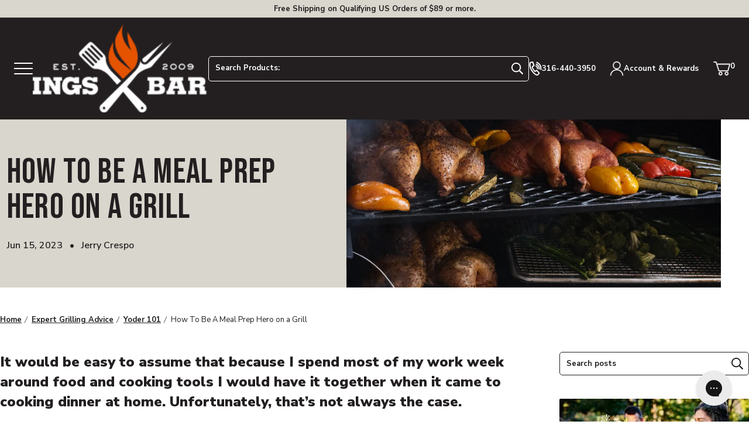

--- FILE ---
content_type: text/html; charset=utf-8
request_url: https://www.atbbq.com/blogs/expert-advice/how-to-be-a-meal-prep-hero-on-a-smoker
body_size: 109090
content:















<!doctype html>
<html class="no-js js-loading" lang="en">
    <head>
        <script defer> 
              !function(){var o=window.tdl=window.tdl||[];if(o.invoked)window.console&&console.error&&console.error("Tune snippet has been included more than once.");else{o.invoked=!0,o.methods=["init","identify","convert"],o.factory=function(n){return function(){var e=Array.prototype.slice.call(arguments);return e.unshift(n),o.push(e),o}};for(var e=0;e<o.methods.length;e++){var n=o.methods[e];o[n]=o.factory(n)}o.init=function(e){var n=document.createElement("script");n.type="text/javascript",n.async=!0,n.src="https://js.go2sdk.com/v2/tune.js";var t=document.getElementsByTagName("script")[0];t.parentNode.insertBefore(n,t),o.domain=e}}}(); 
              tdl.init("https://aspireiq.go2cloud.org") 
              tdl.identify() 
        </script>
        <script src="https://sapi.negate.io/script/Eat/zve3wcPfV+53mm1wWg==?shop=all-things-barbecue-3710.myshopify.com" async></script>
        <meta charset="utf-8">
        <meta http-equiv="X-UA-Compatible" content="IE=edge">
        <meta name="viewport" content="width=device-width,initial-scale=1">
        <meta name="theme-color" content="#E65400">
        <link rel="canonical" href="https://www.atbbq.com/blogs/expert-advice/how-to-be-a-meal-prep-hero-on-a-smoker">
        <link rel="preconnect" href="https://cdn.shopify.com" crossorigin><!-- snippets/meta-tags.liquid -->

<meta property="og:site_name" content="All Things Barbecue">
<meta property="og:url" content="https://www.atbbq.com/blogs/expert-advice/how-to-be-a-meal-prep-hero-on-a-smoker">
<meta property="og:title" content="How To Be A Meal Prep Hero on a Grill">
<meta property="og:type" content="article">
<meta property="og:description" content="Learn how to meal prep efficiently with simple steps for flavorful meals all week, reducing stress, saving time, &amp; keeping your family out of the drivethru.">
<meta property="og:logo" content="//www.atbbq.com/cdn/shop/files/logo_450xx.png?v=1738954534">
<meta property="og:locale" content="en_US"><meta name="twitter:card" content="summary_large_image">
<meta name="twitter:title" content="How To Be A Meal Prep Hero on a Grill">
<meta name="twitter:description" content="Learn how to meal prep efficiently with simple steps for flavorful meals all week, reducing stress, saving time, &amp; keeping your family out of the drivethru.">
<meta name="twitter:site" content="@atbbq"><meta name="theme-color" content="#ba0101"><link rel="icon" type="image/png" href="//www.atbbq.com/cdn/shop/files/favicon.png?crop=center&height=32&v=1743103285&width=32">

		<style>
            @media only screen { 
                html { 
                    opacity: 0; 
                    transition:opacity .35s ease;
                }
            }
            @media only print { 
                html { 
                    font-family: arial, helvetica, sans-serif; 
                }
            }
			:root {
				--promo-bar-height:37px;
				--header-height:83px;
			}
        </style>

        

        <script>window.videos = {};</script>

		

        <script>document.documentElement.className = document.documentElement.className.replace('no-js', 'js');</script>

		

        <!-- snippets/theme-font-links.liquid -->



<link rel="preconnect" href="https://fonts.googleapis.com">
<link rel="preconnect" href="https://fonts.gstatic.com" crossorigin>
<link rel="preload" as="style" href="https://fonts.googleapis.com/css2?family=Bebas+Neue&family=Nunito+Sans:wght@400;600;700;900&display=swap" onload="this.onload=null; this.rel='stylesheet';" crossorigin>

        

        <link rel="preload" as="script" href="//www.atbbq.com/cdn/shop/t/6/assets/main.min.js?v=24719671547526382611709562967">
        <script src="//www.atbbq.com/cdn/shop/t/6/assets/main.min.js?v=24719671547526382611709562967" defer="defer"></script>

		

		<link rel="preload" href="//www.atbbq.com/cdn/shop/t/6/assets/main.min.css?v=74175411110251081881758738097" as="style" onload="this.onload=null; this.rel='stylesheet'; document.documentElement.classList.remove('js-loading');">
        <noscript><link rel="stylesheet" href="//www.atbbq.com/cdn/shop/t/6/assets/main.min.css?v=74175411110251081881758738097"></noscript>

        
<!-- snippets/template-specific-assets.liquid -->


 


<style id="preventFouc">
		.js main {
			opacity:0;
		}
	</style>
	<link rel="preload" href="
		//www.atbbq.com/cdn/shop/t/6/assets/template-article.min.css?v=75215404863943874841743625407
" as="style" onload="this.onload=null;this.rel='stylesheet';document.getElementById('preventFouc').remove()"><link rel="preload" as="script" href="
		//www.atbbq.com/cdn/shop/t/6/assets/template-article.min.js?v=22865342641028574311722522564
">
	<script src="
		//www.atbbq.com/cdn/shop/t/6/assets/template-article.min.js?v=22865342641028574311722522564
" defer></script>





<!-- begin content_for_header -->
        
  <script>window.performance && window.performance.mark && window.performance.mark('shopify.content_for_header.start');</script><meta name="google-site-verification" content="wQ8tgfJ7LSUB8zNHus89duzCe6YqaH-opaDYcYfCvZo">
<meta id="shopify-digital-wallet" name="shopify-digital-wallet" content="/69192778005/digital_wallets/dialog">
<meta name="shopify-checkout-api-token" content="08cf061c812b94f901bed9ebf30f45ff">
<meta id="in-context-paypal-metadata" data-shop-id="69192778005" data-venmo-supported="true" data-environment="production" data-locale="en_US" data-paypal-v4="true" data-currency="USD">
<link rel="alternate" type="application/atom+xml" title="Feed" href="/blogs/expert-advice.atom" />
<script async="async" src="/checkouts/internal/preloads.js?locale=en-US"></script>
<link rel="preconnect" href="https://shop.app" crossorigin="anonymous">
<script async="async" src="https://shop.app/checkouts/internal/preloads.js?locale=en-US&shop_id=69192778005" crossorigin="anonymous"></script>
<script id="apple-pay-shop-capabilities" type="application/json">{"shopId":69192778005,"countryCode":"US","currencyCode":"USD","merchantCapabilities":["supports3DS"],"merchantId":"gid:\/\/shopify\/Shop\/69192778005","merchantName":"All Things Barbecue","requiredBillingContactFields":["postalAddress","email","phone"],"requiredShippingContactFields":["postalAddress","email","phone"],"shippingType":"shipping","supportedNetworks":["visa","masterCard","amex","discover","elo","jcb"],"total":{"type":"pending","label":"All Things Barbecue","amount":"1.00"},"shopifyPaymentsEnabled":true,"supportsSubscriptions":true}</script>
<script id="shopify-features" type="application/json">{"accessToken":"08cf061c812b94f901bed9ebf30f45ff","betas":["rich-media-storefront-analytics"],"domain":"www.atbbq.com","predictiveSearch":true,"shopId":69192778005,"locale":"en"}</script>
<script>var Shopify = Shopify || {};
Shopify.shop = "all-things-barbecue-3710.myshopify.com";
Shopify.locale = "en";
Shopify.currency = {"active":"USD","rate":"1.0"};
Shopify.country = "US";
Shopify.theme = {"name":"atbbq\/main","id":141410763029,"schema_name":"2.0 Starter theme","schema_version":"1.0.0","theme_store_id":null,"role":"main"};
Shopify.theme.handle = "null";
Shopify.theme.style = {"id":null,"handle":null};
Shopify.cdnHost = "www.atbbq.com/cdn";
Shopify.routes = Shopify.routes || {};
Shopify.routes.root = "/";</script>
<script type="module">!function(o){(o.Shopify=o.Shopify||{}).modules=!0}(window);</script>
<script>!function(o){function n(){var o=[];function n(){o.push(Array.prototype.slice.apply(arguments))}return n.q=o,n}var t=o.Shopify=o.Shopify||{};t.loadFeatures=n(),t.autoloadFeatures=n()}(window);</script>
<script>
  window.ShopifyPay = window.ShopifyPay || {};
  window.ShopifyPay.apiHost = "shop.app\/pay";
  window.ShopifyPay.redirectState = null;
</script>
<script id="shop-js-analytics" type="application/json">{"pageType":"article"}</script>
<script defer="defer" async type="module" src="//www.atbbq.com/cdn/shopifycloud/shop-js/modules/v2/client.init-shop-cart-sync_WVOgQShq.en.esm.js"></script>
<script defer="defer" async type="module" src="//www.atbbq.com/cdn/shopifycloud/shop-js/modules/v2/chunk.common_C_13GLB1.esm.js"></script>
<script defer="defer" async type="module" src="//www.atbbq.com/cdn/shopifycloud/shop-js/modules/v2/chunk.modal_CLfMGd0m.esm.js"></script>
<script type="module">
  await import("//www.atbbq.com/cdn/shopifycloud/shop-js/modules/v2/client.init-shop-cart-sync_WVOgQShq.en.esm.js");
await import("//www.atbbq.com/cdn/shopifycloud/shop-js/modules/v2/chunk.common_C_13GLB1.esm.js");
await import("//www.atbbq.com/cdn/shopifycloud/shop-js/modules/v2/chunk.modal_CLfMGd0m.esm.js");

  window.Shopify.SignInWithShop?.initShopCartSync?.({"fedCMEnabled":true,"windoidEnabled":true});

</script>
<script>
  window.Shopify = window.Shopify || {};
  if (!window.Shopify.featureAssets) window.Shopify.featureAssets = {};
  window.Shopify.featureAssets['shop-js'] = {"shop-cart-sync":["modules/v2/client.shop-cart-sync_DuR37GeY.en.esm.js","modules/v2/chunk.common_C_13GLB1.esm.js","modules/v2/chunk.modal_CLfMGd0m.esm.js"],"init-fed-cm":["modules/v2/client.init-fed-cm_BucUoe6W.en.esm.js","modules/v2/chunk.common_C_13GLB1.esm.js","modules/v2/chunk.modal_CLfMGd0m.esm.js"],"shop-toast-manager":["modules/v2/client.shop-toast-manager_B0JfrpKj.en.esm.js","modules/v2/chunk.common_C_13GLB1.esm.js","modules/v2/chunk.modal_CLfMGd0m.esm.js"],"init-shop-cart-sync":["modules/v2/client.init-shop-cart-sync_WVOgQShq.en.esm.js","modules/v2/chunk.common_C_13GLB1.esm.js","modules/v2/chunk.modal_CLfMGd0m.esm.js"],"shop-button":["modules/v2/client.shop-button_B_U3bv27.en.esm.js","modules/v2/chunk.common_C_13GLB1.esm.js","modules/v2/chunk.modal_CLfMGd0m.esm.js"],"init-windoid":["modules/v2/client.init-windoid_DuP9q_di.en.esm.js","modules/v2/chunk.common_C_13GLB1.esm.js","modules/v2/chunk.modal_CLfMGd0m.esm.js"],"shop-cash-offers":["modules/v2/client.shop-cash-offers_BmULhtno.en.esm.js","modules/v2/chunk.common_C_13GLB1.esm.js","modules/v2/chunk.modal_CLfMGd0m.esm.js"],"pay-button":["modules/v2/client.pay-button_CrPSEbOK.en.esm.js","modules/v2/chunk.common_C_13GLB1.esm.js","modules/v2/chunk.modal_CLfMGd0m.esm.js"],"init-customer-accounts":["modules/v2/client.init-customer-accounts_jNk9cPYQ.en.esm.js","modules/v2/client.shop-login-button_DJ5ldayH.en.esm.js","modules/v2/chunk.common_C_13GLB1.esm.js","modules/v2/chunk.modal_CLfMGd0m.esm.js"],"avatar":["modules/v2/client.avatar_BTnouDA3.en.esm.js"],"checkout-modal":["modules/v2/client.checkout-modal_pBPyh9w8.en.esm.js","modules/v2/chunk.common_C_13GLB1.esm.js","modules/v2/chunk.modal_CLfMGd0m.esm.js"],"init-shop-for-new-customer-accounts":["modules/v2/client.init-shop-for-new-customer-accounts_BUoCy7a5.en.esm.js","modules/v2/client.shop-login-button_DJ5ldayH.en.esm.js","modules/v2/chunk.common_C_13GLB1.esm.js","modules/v2/chunk.modal_CLfMGd0m.esm.js"],"init-customer-accounts-sign-up":["modules/v2/client.init-customer-accounts-sign-up_CnczCz9H.en.esm.js","modules/v2/client.shop-login-button_DJ5ldayH.en.esm.js","modules/v2/chunk.common_C_13GLB1.esm.js","modules/v2/chunk.modal_CLfMGd0m.esm.js"],"init-shop-email-lookup-coordinator":["modules/v2/client.init-shop-email-lookup-coordinator_CzjY5t9o.en.esm.js","modules/v2/chunk.common_C_13GLB1.esm.js","modules/v2/chunk.modal_CLfMGd0m.esm.js"],"shop-follow-button":["modules/v2/client.shop-follow-button_CsYC63q7.en.esm.js","modules/v2/chunk.common_C_13GLB1.esm.js","modules/v2/chunk.modal_CLfMGd0m.esm.js"],"shop-login-button":["modules/v2/client.shop-login-button_DJ5ldayH.en.esm.js","modules/v2/chunk.common_C_13GLB1.esm.js","modules/v2/chunk.modal_CLfMGd0m.esm.js"],"shop-login":["modules/v2/client.shop-login_B9ccPdmx.en.esm.js","modules/v2/chunk.common_C_13GLB1.esm.js","modules/v2/chunk.modal_CLfMGd0m.esm.js"],"lead-capture":["modules/v2/client.lead-capture_D0K_KgYb.en.esm.js","modules/v2/chunk.common_C_13GLB1.esm.js","modules/v2/chunk.modal_CLfMGd0m.esm.js"],"payment-terms":["modules/v2/client.payment-terms_BWmiNN46.en.esm.js","modules/v2/chunk.common_C_13GLB1.esm.js","modules/v2/chunk.modal_CLfMGd0m.esm.js"]};
</script>
<script>(function() {
  var isLoaded = false;
  function asyncLoad() {
    if (isLoaded) return;
    isLoaded = true;
    var urls = ["https:\/\/fastsimon.akamaized.net\/fast-simon-autocomplete-init.umd.js?mode=shopify\u0026UUID=d35a6914-7e7d-4049-ad9f-180ee5d4e428\u0026store=69192778005\u0026shop=all-things-barbecue-3710.myshopify.com","https:\/\/cdn-app.cart-bot.net\/public\/js\/append.js?shop=all-things-barbecue-3710.myshopify.com","https:\/\/cdn.instantbrandpage.lowfruitsolutions.com\/bb67e16fd66d758423e84714ccdd2a8e\/featured-slider-35eb460fa8c7439c19ede1901ffc41f3.js?shop=all-things-barbecue-3710.myshopify.com","https:\/\/cdn.instantbrandpage.lowfruitsolutions.com\/bb67e16fd66d758423e84714ccdd2a8e\/brand-page-7bbe7c8eca4dff40a67179230b242025.js?shop=all-things-barbecue-3710.myshopify.com","https:\/\/na.shgcdn3.com\/pixel-collector.js?shop=all-things-barbecue-3710.myshopify.com","\/\/cdn.shopify.com\/proxy\/ef87312159956984e8e9713a1234f39a8d2c8b6c542b166d411a5bf86cae0e6a\/shopify-script-tags.s3.eu-west-1.amazonaws.com\/smartseo\/instantpage.js?shop=all-things-barbecue-3710.myshopify.com\u0026sp-cache-control=cHVibGljLCBtYXgtYWdlPTkwMA","https:\/\/shopify-duty-tax.prod.zdops.net\/hello?1730924669941\u0026shop=all-things-barbecue-3710.myshopify.com","https:\/\/shopify-extension.getredo.com\/main.js?widget_id=uoiu6pzohe9msvg\u0026shop=all-things-barbecue-3710.myshopify.com","\/\/cdn.shopify.com\/proxy\/a8296b7ad5ab118893518dce0752c13e289eec408774df4671aee84fa2062296\/cdn-scripts.signifyd.com\/shopify\/script-tag.js?shop=all-things-barbecue-3710.myshopify.com\u0026sp-cache-control=cHVibGljLCBtYXgtYWdlPTkwMA","https:\/\/public.9gtb.com\/loader.js?g_cvt_id=37ad58a3-8eba-4797-bbc0-2f387ef6632f\u0026shop=all-things-barbecue-3710.myshopify.com"];
    for (var i = 0; i < urls.length; i++) {
      var s = document.createElement('script');
      s.type = 'text/javascript';
      s.async = true;
      s.src = urls[i];
      var x = document.getElementsByTagName('script')[0];
      x.parentNode.insertBefore(s, x);
    }
  };
  if(window.attachEvent) {
    window.attachEvent('onload', asyncLoad);
  } else {
    window.addEventListener('load', asyncLoad, false);
  }
})();</script>
<script id="__st">var __st={"a":69192778005,"offset":-21600,"reqid":"59531d88-08ae-44d0-9f8e-83eefc501ede-1769679972","pageurl":"www.atbbq.com\/blogs\/expert-advice\/how-to-be-a-meal-prep-hero-on-a-smoker","s":"articles-605482975509","u":"cc8fa2680cf5","p":"article","rtyp":"article","rid":605482975509};</script>
<script>window.ShopifyPaypalV4VisibilityTracking = true;</script>
<script id="captcha-bootstrap">!function(){'use strict';const t='contact',e='account',n='new_comment',o=[[t,t],['blogs',n],['comments',n],[t,'customer']],c=[[e,'customer_login'],[e,'guest_login'],[e,'recover_customer_password'],[e,'create_customer']],r=t=>t.map((([t,e])=>`form[action*='/${t}']:not([data-nocaptcha='true']) input[name='form_type'][value='${e}']`)).join(','),a=t=>()=>t?[...document.querySelectorAll(t)].map((t=>t.form)):[];function s(){const t=[...o],e=r(t);return a(e)}const i='password',u='form_key',d=['recaptcha-v3-token','g-recaptcha-response','h-captcha-response',i],f=()=>{try{return window.sessionStorage}catch{return}},m='__shopify_v',_=t=>t.elements[u];function p(t,e,n=!1){try{const o=window.sessionStorage,c=JSON.parse(o.getItem(e)),{data:r}=function(t){const{data:e,action:n}=t;return t[m]||n?{data:e,action:n}:{data:t,action:n}}(c);for(const[e,n]of Object.entries(r))t.elements[e]&&(t.elements[e].value=n);n&&o.removeItem(e)}catch(o){console.error('form repopulation failed',{error:o})}}const l='form_type',E='cptcha';function T(t){t.dataset[E]=!0}const w=window,h=w.document,L='Shopify',v='ce_forms',y='captcha';let A=!1;((t,e)=>{const n=(g='f06e6c50-85a8-45c8-87d0-21a2b65856fe',I='https://cdn.shopify.com/shopifycloud/storefront-forms-hcaptcha/ce_storefront_forms_captcha_hcaptcha.v1.5.2.iife.js',D={infoText:'Protected by hCaptcha',privacyText:'Privacy',termsText:'Terms'},(t,e,n)=>{const o=w[L][v],c=o.bindForm;if(c)return c(t,g,e,D).then(n);var r;o.q.push([[t,g,e,D],n]),r=I,A||(h.body.append(Object.assign(h.createElement('script'),{id:'captcha-provider',async:!0,src:r})),A=!0)});var g,I,D;w[L]=w[L]||{},w[L][v]=w[L][v]||{},w[L][v].q=[],w[L][y]=w[L][y]||{},w[L][y].protect=function(t,e){n(t,void 0,e),T(t)},Object.freeze(w[L][y]),function(t,e,n,w,h,L){const[v,y,A,g]=function(t,e,n){const i=e?o:[],u=t?c:[],d=[...i,...u],f=r(d),m=r(i),_=r(d.filter((([t,e])=>n.includes(e))));return[a(f),a(m),a(_),s()]}(w,h,L),I=t=>{const e=t.target;return e instanceof HTMLFormElement?e:e&&e.form},D=t=>v().includes(t);t.addEventListener('submit',(t=>{const e=I(t);if(!e)return;const n=D(e)&&!e.dataset.hcaptchaBound&&!e.dataset.recaptchaBound,o=_(e),c=g().includes(e)&&(!o||!o.value);(n||c)&&t.preventDefault(),c&&!n&&(function(t){try{if(!f())return;!function(t){const e=f();if(!e)return;const n=_(t);if(!n)return;const o=n.value;o&&e.removeItem(o)}(t);const e=Array.from(Array(32),(()=>Math.random().toString(36)[2])).join('');!function(t,e){_(t)||t.append(Object.assign(document.createElement('input'),{type:'hidden',name:u})),t.elements[u].value=e}(t,e),function(t,e){const n=f();if(!n)return;const o=[...t.querySelectorAll(`input[type='${i}']`)].map((({name:t})=>t)),c=[...d,...o],r={};for(const[a,s]of new FormData(t).entries())c.includes(a)||(r[a]=s);n.setItem(e,JSON.stringify({[m]:1,action:t.action,data:r}))}(t,e)}catch(e){console.error('failed to persist form',e)}}(e),e.submit())}));const S=(t,e)=>{t&&!t.dataset[E]&&(n(t,e.some((e=>e===t))),T(t))};for(const o of['focusin','change'])t.addEventListener(o,(t=>{const e=I(t);D(e)&&S(e,y())}));const B=e.get('form_key'),M=e.get(l),P=B&&M;t.addEventListener('DOMContentLoaded',(()=>{const t=y();if(P)for(const e of t)e.elements[l].value===M&&p(e,B);[...new Set([...A(),...v().filter((t=>'true'===t.dataset.shopifyCaptcha))])].forEach((e=>S(e,t)))}))}(h,new URLSearchParams(w.location.search),n,t,e,['guest_login'])})(!0,!0)}();</script>
<script integrity="sha256-4kQ18oKyAcykRKYeNunJcIwy7WH5gtpwJnB7kiuLZ1E=" data-source-attribution="shopify.loadfeatures" defer="defer" src="//www.atbbq.com/cdn/shopifycloud/storefront/assets/storefront/load_feature-a0a9edcb.js" crossorigin="anonymous"></script>
<script crossorigin="anonymous" defer="defer" src="//www.atbbq.com/cdn/shopifycloud/storefront/assets/shopify_pay/storefront-65b4c6d7.js?v=20250812"></script>
<script data-source-attribution="shopify.dynamic_checkout.dynamic.init">var Shopify=Shopify||{};Shopify.PaymentButton=Shopify.PaymentButton||{isStorefrontPortableWallets:!0,init:function(){window.Shopify.PaymentButton.init=function(){};var t=document.createElement("script");t.src="https://www.atbbq.com/cdn/shopifycloud/portable-wallets/latest/portable-wallets.en.js",t.type="module",document.head.appendChild(t)}};
</script>
<script data-source-attribution="shopify.dynamic_checkout.buyer_consent">
  function portableWalletsHideBuyerConsent(e){var t=document.getElementById("shopify-buyer-consent"),n=document.getElementById("shopify-subscription-policy-button");t&&n&&(t.classList.add("hidden"),t.setAttribute("aria-hidden","true"),n.removeEventListener("click",e))}function portableWalletsShowBuyerConsent(e){var t=document.getElementById("shopify-buyer-consent"),n=document.getElementById("shopify-subscription-policy-button");t&&n&&(t.classList.remove("hidden"),t.removeAttribute("aria-hidden"),n.addEventListener("click",e))}window.Shopify?.PaymentButton&&(window.Shopify.PaymentButton.hideBuyerConsent=portableWalletsHideBuyerConsent,window.Shopify.PaymentButton.showBuyerConsent=portableWalletsShowBuyerConsent);
</script>
<script data-source-attribution="shopify.dynamic_checkout.cart.bootstrap">document.addEventListener("DOMContentLoaded",(function(){function t(){return document.querySelector("shopify-accelerated-checkout-cart, shopify-accelerated-checkout")}if(t())Shopify.PaymentButton.init();else{new MutationObserver((function(e,n){t()&&(Shopify.PaymentButton.init(),n.disconnect())})).observe(document.body,{childList:!0,subtree:!0})}}));
</script>
<script id='scb4127' type='text/javascript' async='' src='https://www.atbbq.com/cdn/shopifycloud/privacy-banner/storefront-banner.js'></script><link id="shopify-accelerated-checkout-styles" rel="stylesheet" media="screen" href="https://www.atbbq.com/cdn/shopifycloud/portable-wallets/latest/accelerated-checkout-backwards-compat.css" crossorigin="anonymous">
<style id="shopify-accelerated-checkout-cart">
        #shopify-buyer-consent {
  margin-top: 1em;
  display: inline-block;
  width: 100%;
}

#shopify-buyer-consent.hidden {
  display: none;
}

#shopify-subscription-policy-button {
  background: none;
  border: none;
  padding: 0;
  text-decoration: underline;
  font-size: inherit;
  cursor: pointer;
}

#shopify-subscription-policy-button::before {
  box-shadow: none;
}

      </style>

<script>window.performance && window.performance.mark && window.performance.mark('shopify.content_for_header.end');</script>
  





  <script type="text/javascript">
    
      window.__shgMoneyFormat = window.__shgMoneyFormat || {"AED":{"currency":"AED","currency_symbol":"د.إ","currency_symbol_location":"left","decimal_places":2,"decimal_separator":".","thousands_separator":","},"AUD":{"currency":"AUD","currency_symbol":"$","currency_symbol_location":"left","decimal_places":2,"decimal_separator":".","thousands_separator":","},"CAD":{"currency":"CAD","currency_symbol":"$","currency_symbol_location":"left","decimal_places":2,"decimal_separator":".","thousands_separator":","},"CHF":{"currency":"CHF","currency_symbol":"CHF","currency_symbol_location":"left","decimal_places":2,"decimal_separator":".","thousands_separator":","},"CZK":{"currency":"CZK","currency_symbol":"Kč","currency_symbol_location":"left","decimal_places":2,"decimal_separator":".","thousands_separator":","},"DKK":{"currency":"DKK","currency_symbol":"kr.","currency_symbol_location":"left","decimal_places":2,"decimal_separator":".","thousands_separator":","},"EUR":{"currency":"EUR","currency_symbol":"€","currency_symbol_location":"left","decimal_places":2,"decimal_separator":".","thousands_separator":","},"GBP":{"currency":"GBP","currency_symbol":"£","currency_symbol_location":"left","decimal_places":2,"decimal_separator":".","thousands_separator":","},"HUF":{"currency":"HUF","currency_symbol":"Ft","currency_symbol_location":"left","decimal_places":2,"decimal_separator":".","thousands_separator":","},"ILS":{"currency":"ILS","currency_symbol":"₪","currency_symbol_location":"left","decimal_places":2,"decimal_separator":".","thousands_separator":","},"JPY":{"currency":"JPY","currency_symbol":"¥","currency_symbol_location":"left","decimal_places":2,"decimal_separator":".","thousands_separator":","},"KRW":{"currency":"KRW","currency_symbol":"₩","currency_symbol_location":"left","decimal_places":2,"decimal_separator":".","thousands_separator":","},"LBP":{"currency":"LBP","currency_symbol":"ل.ل","currency_symbol_location":"left","decimal_places":2,"decimal_separator":".","thousands_separator":","},"MXN":{"currency":"MXN","currency_symbol":"$","currency_symbol_location":"left","decimal_places":2,"decimal_separator":".","thousands_separator":","},"NZD":{"currency":"NZD","currency_symbol":"$","currency_symbol_location":"left","decimal_places":2,"decimal_separator":".","thousands_separator":","},"PLN":{"currency":"PLN","currency_symbol":"zł","currency_symbol_location":"left","decimal_places":2,"decimal_separator":".","thousands_separator":","},"QAR":{"currency":"QAR","currency_symbol":"ر.ق","currency_symbol_location":"left","decimal_places":2,"decimal_separator":".","thousands_separator":","},"RON":{"currency":"RON","currency_symbol":"Lei","currency_symbol_location":"left","decimal_places":2,"decimal_separator":".","thousands_separator":","},"SAR":{"currency":"SAR","currency_symbol":"ر.س","currency_symbol_location":"left","decimal_places":2,"decimal_separator":".","thousands_separator":","},"SEK":{"currency":"SEK","currency_symbol":"kr","currency_symbol_location":"left","decimal_places":2,"decimal_separator":".","thousands_separator":","},"USD":{"currency":"USD","currency_symbol":"$","currency_symbol_location":"left","decimal_places":2,"decimal_separator":".","thousands_separator":","}};
    
    window.__shgCurrentCurrencyCode = window.__shgCurrentCurrencyCode || {
      currency: "USD",
      currency_symbol: "$",
      decimal_separator: ".",
      thousands_separator: ",",
      decimal_places: 2,
      currency_symbol_location: "left"
    };
  </script>



        <!-- end content_for_header --><!-- snippets/header-schema.liquid -->


<script type="application/ld+json">
	{
		"@context": "http://schema.org",
		"@type": "Organization",
		"name": "All Things Barbecue",
		"logo": "\/\/www.atbbq.com\/cdn\/shop\/files\/logo_450xx.png?v=1738954534\u0026width=450",
        "sameAs": [
			"https:\/\/twitter.com\/atbbq",
			"https:\/\/www.facebook.com\/allthingsbbq",
			"https:\/\/pinterest.com\/allthingsbbq",
			"https:\/\/instagram.com\/atbbq",
			"https:\/\/youtube.com\/allthingsbbq"
		],
		"url": "https:\/\/www.atbbq.com"
	}
</script>
    <script type="application/ld+json">
        {
            "@context": "http://schema.org",
            "@type": "BreadcrumbList",
            "itemListElement": [
                {
                    "@type": "ListItem",
                    "position": 1,
                    "item": "https://www.atbbq.com",
                    "name": "All Things Barbecue"
                },
                {
                    "@type": "ListItem",
                    "position": 2,
                    "item": "https://www.atbbq.com",
                    "name": "How To Be A Meal Prep Hero on a Grill"
                }
            ]
        }
    </script>




<script type="application/ld+json">
        {
            "@context": "http://schema.org",
            "@type": "Article",
            "articleBody": "It would be easy to assume that because I spend most of my work week around food and cooking tools I would have it together when it came to cooking dinner at home. Unfortunately, that’s not always the case.\nIf your house is anything like mine, “What do you want for dinner tonight?” is a stress-inducing question that too often ends with, “Let’s just grab something on the way home.” We all know that this is expensive and unhealthy. In this article, I’ll share how I meal prep for a week to reduce stress and offer my family flavorful meals when I don’t have time to fire up the grill. This allows us to save time and stay out of the drive-thru.\nMy Meal Prep Goal\nFirst of all, I’m not a person who prepares a month or more of food in one session. That would be meal planning. I enjoy cooking too much and I need to be in front of the grill more, so I only prepare a week at a time. If you are looking to plan meals for a month or more, feel free to just cook more. The benefit of a smoker is that it cooks a single meal just as well as it cooks five meals at the same time. It’s all about managing space, time, and temperature.\n\nSunday is the only day every week that my entire family is at home, so it's my best day for cooking. My goal during a meal prep cook is to have one big protein that can convert into three or more individual meals and at least two fast-cooking proteins such as chicken or a sausage. I focus more on the proteins since they take the longest to prepare. I will also use this time to bake any side dishes that can hold well in a fridge or freezer. I usually don’t prepare the sides such as rice, veggies, or salads at this time because they are quick enough to prepare and taste better when cooked just prior to the meal.\nQuick tip: Large cuts of meat such as a pork shoulder, a roast, or a brisket convert well into multiple meals. One pork shoulder or brisket can be used for BBQ sandwiches, tacos, soups or casseroles. Because I have a family of three, this allows for several evenings of meals as well as some leftovers to store in the freezer for a quick meal when we’re short on time and have nothing in the fridge.\nFor the purpose of this article, we’ll discuss a single meal plan preparing a pork shoulder, chicken thighs, and grilled smoked sausage. We’ll finish by preparing shrimp skewers and vegetables to be eaten for dinner that evening.\nStep 1: Check Your Ingredients\nAlways make a list. One missing ingredient can ruin the whole cook. It may be easy to remember the ingredient list for one recipe, but when you start preparing multiple recipes at the same time, it gets a lot more difficult. Making a list of recipes and ingredients allows easy viewing of everything you need to purchase and prepare.\nOnce you have your ingredient list, prepare a shopping list. Go through it one item at a time to make sure you have everything you need. There’s nothing worse than having to pause an entire cook just to go pick up one ingredient.\nPro-tip: Make sure you have all ingredients at least two days in advance. This allows plenty of time for brining or marinating.\nStep 2: Calculate How Much Time It Will Take to Prep Your Food\nThawing - If you need to thaw something, plan for the time it will take. Keep in mind that a pork shoulder or a turkey breast can take several days to thaw while a small package of chicken breasts or thighs can thaw in a few hours. This means that a pork shoulder to be cooked on Sunday may have to be pulled out of the freezer on Thursday.\nBrining and marinating – Brining a large cut of meat can take overnight, so you may need to take a moment to trim and place it in the brining solution.\nStep 3: Prepare for the Cook\nPlan your cooking order - Some recipes will take longer than others. I prepare most of my meal plans on my YS640s because it gives me the versatility to easily create different setups from smoking to grilling. Because smokers take longer to cool down, I always start cooking with my larger pieces of meat that will cook at lower temperatures because they take longer to cook. Then I cook my faster cooking items that require higher temperatures.\nFor this cook, I first set up my grill to smoke a pork shoulder (250° for 8 to 9 hours). I then set the grill up for over the flame cooking which consists of chicken thighs (250° for 30- 45 minutes, then 400° for 8 to 10 minutes), smoked sausage (400° for 8-10 minutes), then shrimp skewers (450° for 8 minutes).\nKeep in mind that these times are approximate. Your temperature and time could vary. Make sure to cook each item to a safe temperature and use good judgement to tell when they are done.\nStep 4: Prepare the Ingredients\n\nMise en place (French pronunciation: ​[mi zɑ̃ ˈplas]) is a French culinary phrase which means \"putting in place\" or \"gather\". It refers to the setup required before cooking, and is often used in professional kitchens to refer to organizing and arranging the ingredients (e.g., cuts of meat, relishes, sauces, par-cooked items, spices, freshly chopped vegetables, and other components) that a cook will require for the menu items that are expected to be prepared – Wikipedia\nWe practice mise en place in our kitchen by using a tray system. Each tray is assigned one recipe. If we have a paper copy of the recipe, we leave it on the tray for quick reference.\nThe trays are arranged in the order we will cook the recipes. Dry seasonings are measured into small bowls. Produce is prepared last. This tray system allows us to see each recipe individually and makes sure all ingredients are ready for the next step of the cook.\nRefrigerated items should stay refrigerated until they are ready to go on the grill. You can stage them on your trays just prior to the moment they will be prepared to go on the grill.\nIn this cooking session, I began my pork shoulder and then waited a few hours before prepping my chicken, sausage, and shrimp. Since I brined my pork shoulder, I prepared it by pulling it out of the brine and placing it on a rack. I patted it dry and applied seasoning. I don't use a binder when I brine because the extra moisture from the brine will work as a binder.\nPro-tip: I season my pork shoulder one hour prior to placing it on the smoker. This allows my rub to soak up moisture and bind to the meat to create a better bark. \nTiming the Cook\n\nTiming when food goes on and comes off the grill is important. Since I wanted to eat the shrimp skewers at 6:30 that evening, I started my grill at 8:00 am and placed the pork shoulder on the grill at 8:30 am to allow time for it to finish and leave plenty of time for cooking the rest of the food directly over the flame once the pork has finished.\nBecause I will begin by smoking, I had my diffuser in with the access door closed. My smoker temperature was set at 250° and I left my GrillGrates in the grill to save time and remain hot for the next portion of the cook.\nI placed the pork shoulder in the center of the upper shelf and smoked it until it reached 165°. Once it reached 165°, I wrapped the pork shoulder in foil for the rest of the cook.\nWhen I wrap, I know that the pork shoulder is only a few hours from being done, so I prepared my other meats for cooking. This is when I prepared and marinaded my chicken and shrimp in separate containers. I removed them one hour prior to the pork being done so I could season them. I also cut my smoked sausage into 3-4 inch links and split them down the middle so I could sear the open meat. I used this time to place the shrimp on skewers as well because it makes them much easier to turn all at once when on the grill. I then placed everything back in the refrigerator until it was time to go on the grill\nWhen I thought the pork is 30-45 minutes from being done, I brought the chicken thighs out and set them on the upper shelf with the pork shoulder. This gave them some extra smoke flavor prior to grilling them over high heat.\nI know the pork shoulder is done when my temperature is at 205° to 208° and the probe can easily penetrate into the deepest part of the meat. At this point, the meat will also easily pull away from the bone. This is when I will removed the pork from the smoker and placed it on a rack to rest and cool prior to shredding it.\nPrepare the Grill for Over the Flame Grilling\n\nTo prepare for over the flame cooking, I used a pair of heavy-duty gloves to move my lower grill grates out of the way so that I could open the diffuser access door.\n(If you do not have a two-piece diffuser, you will need to remove your grates and pull the entire diffuser out. This could be tricky with the chicken on the upper shelf. Just make sure to have a safe place to lay the hot grate for a minute while you remove your diffuser.)\nNext, I placed my lower grill grates back in and set the grill temperature to 400°. Once I saw the flame coming through the grates and the grates wer heated up, I removed my chicken from the upper shelf and placed it directly over the flame to sear for 4 minutes on each side or until they were 170°. Remember: When cooking directly over the flame, the time is not as important as the meat temperature. If the outside of your protein is cooking too quickly, move it out of the flame to cook indirectly.\n\nOnce my chicken was moved to the main grates, I then placed my smoked sausage on the right side of the lower grates to first heat indirectly. When the chicken thighs were getting close to done, I moved them over to the indirect side of the grill and placed the smoked sausage directly over the flame to get some char as well. At this point, I started probing the chicken thighs and pulled each piece as it reached 170°-175°.\nThe smoked sausage came off the grill a few minutes after the chicken. I knew the sausage was done when I could see that it was charred to my liking and it reached 160° internally. Once all of my chicken and smoked sausage were done, I placed them on a rack in my kitchen next to the pork so they could cool prior to being packaged for the refrigerator.\nNext, I cooked my dinner for the evening. While the chicken and sausage were finishing, I raised my grill temperature to 450° and placed my vegetables for dinner on the upper shelf to begin cooking. Once the chicken and sausage were removed, I moved the vegetables to the right side on the main grate to cook indirectly and placed my shrimp skewers directly over the flame. The shrimp skewers took just a few minutes on each side, and were done when the internal temperature was above 120°.\nAfter we have finished eating dinner, I prepared the food for storage. I shred the pork by hand and separated it into one-pound containers, then placed my smoked sausage and chicken into containers as well. Everything went into the refrigerator within an hour or two of coming off of the grill to prevent bacteria from forming.\nA Quick Word About Meal Prep and Flavors:\n\nWhen I'm cooking a large cut of meat, I'm always planning for conversions. This is the ability to turn one item into several different meals. To do this, I often use savory seasonings such as salt, pepper, garlic, and herbs instead of sugar and paprika. This allows the meat to be used in any dish and I can always add more seasoning to create the flavor I want we're ready to eat it.\nFor instance, over the past few years, I use my Savory Pork Shoulder Recipe when I cooked a pork shoulder for my family. Several people on our staff have tried this as well and all have come back saying it is simple to make and full of incredible flavor. The flavor also transfers well into many other recipes such as Mexican with the addition of chile powder or cumin or Italian with the addition of oregano and fennel. Below is how I prepare it:\nMy Savory Pork Shoulder Recipe\n\nLighting a pellet tube for a hot and fast cook such as chicken, burgers or steaks infuses a smokier flavor along with the chargrilled crispiness from the higher temperatures from cooking directly over the fire.\nAuthor’s note: I recently smoked chicken thighs for 45 minutes at 180 degrees and added a smoke tube filled with oak pellets, then seared the thighs over direct flame. My family commented on how they could taste more smoke on the food. I will admit that it made for excellent tacos when topped with the Monterey Jack cheese I smoked a few weeks ago.\nIngredients:\n\nOne Bone-In 7-9lb Pork Shoulder\n16oz. Cattleman’s Grill Butcher House Brine\nCattleman’s Grill Trail Dust Seasoning\n\nDirections\n\nBrining (9-12 hours) – Mix brine and 4 quarts of water in brining bucket or bag. Place trimmed pork shoulder into bucket or bag and allow to soak in refrigerator overnight.\nPrep (5 minutes) - Pull pork shoulder out of the brine up to one hour prior to smoking and place on a wire baking rack. Pat dry with a paper towel. Season with a coating of Trail Dust seasoning and allow to sit for at least 30 minutes to allow the seasonings to pick up moisture and hydrate.\nCooking (8-9 hours) – Set grill up for smoking with the full diffuser in place and smoker temperature set at 225° to 250°. Place pork shoulder on upper shelf and smoke until internal temperature in deepest part of the meat reaches 165°. Wrap the entire pork shoulder tightly in foil and place back on upper shelf until it reaches 205° to 208° degrees internally. You will know that it is done when the meat is tender enough to insert a probe with little to no resistance and the meat has pulled away from the bone.\nOnce you remove the pork shoulder from the smoker allow it to rest at room temperature in the foil for at least 30 minutes. Save any juice that resides inside the foil and reintroduce it to your pork after you have shredded it.\n\nWhen completed, you should have enough meat for several meals. If anything goes uneaten longer than that in the fridge, I freeze it to use within the next 3 months.\nI have found that when we have food prepared in the fridge or the freezer, we spend less time discussing what we want for dinner and we eat out less. Not only does meal planning help us save money, it also helps my family bond over dinner at the table every night as well as allowing me to spend time teaching my daughter how I cook. All of which are even more valuable when time with her is brief yet still precious. I love it when she looks at me and says, “Daddy – This is the most amazing thing I have ever eaten…”",
            "mainEntityOfPage": {
                "@type": "WebPage",
                "@id": "https:\/\/www.atbbq.com"
            },
            "headline": "How To Be A Meal Prep Hero on a Grill",
            
            
                "image": [
                    "https:\/\/www.atbbq.com\/cdn\/shop\/articles\/How_To_Be_A_Meal_Prep_Hero_on_a_Smoker_73_c70c5d3d-dd9b-4a05-b5b7-5ced2767ec63.jpg?v=1742315586\u0026width=1440"
                ],
            
            "datePublished": "2023-06-15T16:30:00Z",
            "dateCreated": "2023-07-25T16:23:31Z",
            "author": {
                "@type": "Person",
                "name": "Jerry Crespo"
            },
            "publisher": {
                "@type": "Organization",
                
                "name": "All Things Barbecue"
            }
        }
    </script><script id="docapp-cart">window.docappCart = {"note":null,"attributes":{},"original_total_price":0,"total_price":0,"total_discount":0,"total_weight":0.0,"item_count":0,"items":[],"requires_shipping":false,"currency":"USD","items_subtotal_price":0,"cart_level_discount_applications":[],"checkout_charge_amount":0}; window.docappCart.currency = "USD"; window.docappCart.shop_currency = "USD";</script>
        <script id="docapp-free-item-speedup">
        (() => { if (!document.documentElement.innerHTML.includes('\\/shop' + '\\/js' + '\\/free-gift-cart-upsell-pro.min.js') || window.freeGiftCartUpsellProAppLoaded) return; let script = document.createElement('script'); script.src = "https://d2fk970j0emtue.cloudfront.net/shop/js/free-gift-cart-upsell-pro.min.js?shop=all-things-barbecue-3710.myshopify.com"; document.getElementById('docapp-free-item-speedup').after(script); })();
        </script>
      <script type="text/javascript">
    (function(c,l,a,r,i,t,y){
        c[a]=c[a]||function(){(c[a].q=c[a].q||[]).push(arguments)};
        t=l.createElement(r);t.async=1;t.src="https://www.clarity.ms/tag/"+i;
        y=l.getElementsByTagName(r)[0];y.parentNode.insertBefore(t,y);
    })(window, document, "clarity", "script", "4z68auhpup");
      </script><script>
var __fast_options  = {with_product_attributes: true};

/* get all products to loop on */
function getProductElements(element) {
    return [...element.querySelectorAll(`.fs-results-product-card`)];
}
function Getattributevalue(att,name) {
    if ( typeof(att) !== "undefined" && att !== null ) {
       for (let key in att) {
            if (att[key][0] === name){
                return att[key][1][0];
            }
        }
    }
    return "";
}
  



function HidePrice(productElement, pId){    

  // price-container
  // 
  if( productElement.querySelector('.fs-serp-price .price, .fs-product-info .fs-price, .quick-view-price-wrapper .quick-view-dialog-price') 
                    && productElement.querySelector('.fs-serp-price .price, .fs-product-info .fs-price, .quick-view-price-wrapper .quick-view-dialog-price').textContent.match(/[.,0-9]/gi) 
                    && productElement.querySelector('.fs-serp-price .price, .fs-product-info .fs-price, .quick-view-price-wrapper .quick-view-dialog-price').textContent.match(/[.,0-9]/gi)[0]){
                        let priceElement = productElement.querySelector('.fs-serp-price .price, .fs-product-info .fs-price, .quick-view-price-wrapper .quick-view-dialog-price');
                        
                        if(priceElement){                          
                          priceElement.style.display = 'none';                          
                        }
  }


  if( productElement.querySelector('.compare-container .compare, .quick-view-price-wrapper .quick-view-dialog-compare') 
                    && productElement.querySelector('.compare-container .compare, .quick-view-price-wrapper .quick-view-dialog-compare').textContent.match(/[.,0-9]/gi) 
                    && productElement.querySelector('.compare-container .compare, .quick-view-price-wrapper .quick-view-dialog-compare').textContent.match(/[.,0-9]/gi)[0]){
                        let cpriceElement = productElement.querySelector('.compare-container .compare, .quick-view-price-wrapper .quick-view-dialog-compare');
                        
                        if(cpriceElement){                          
                          cpriceElement.style.display = 'none';                              
                        }
  }


  if( productElement.querySelector('.fs-product-price-wrapper')){
                        let cpricecompElement = productElement.querySelector('.fs-product-price-wrapper');
                        
                        if(cpricecompElement){                          
                          cpricecompElement.style.display = 'none';                              
                        }
  }

  
}
  
function hooks() {
    window.SerpOptions.registerHook("serp-product-grid", ({products, element}) => {
        for (const productElement of getProductElements(element)) {            
            const productID = productElement.dataset.productId;
            const data = products[productID];
            if ( typeof(data) !== "undefined" && data !== null ) {								                
                var $hideprice = Getattributevalue(data.attributes,"Magento.call for info");                
                if (($hideprice.length > 0) && !($hideprice === "No")) {                
                  HidePrice (productElement, productID);
                }				
            }
        }
    });
}


function AChooks() {
    FastAutocomplete.registerHook('render-autocomplete-product-item', ({product, index, element}) => {          
          let productID = product.id;          
          var $hideprice = Getattributevalue(product.att,"Magento.call for info");
                        
          if (($hideprice.length > 0) && !($hideprice === "No")) {          
            HidePrice (element, productID);
          }
    });
}  
  
// execution here
if (window.SerpOptions) {
    hooks();
} else {
    window.addEventListener('fast-serp-ready', function () {
        hooks();
    });
}

  



if (window.FastAutocomplete) {
    AChooks();
} else {
    window.addEventListener('fast-autocomplete-ready', function () {
        AChooks();
    });
}




</script><!-- Extend -- Render Extend SDK Configuration script --><!-- Extend - Add necessary SDK script tags and configure the store -->
<script src='https://sdk.helloextend.com/extend-sdk-client/v1/extend-sdk-client.min.js' defer='defer'></script>
<script src='https://sdk.helloextend.com/extend-sdk-client-shopify-addon/v1/extend-sdk-client-shopify-addon.min.js' defer='defer'></script>

<script>
    window.addEventListener('DOMContentLoaded', function(){
        window.Extend.config({storeId: 'e388155e-30db-4258-80cc-f68ac5858339', environment: 'production'});
        window.Extend.integration = {};

        // Extend - Analytics and writeLogs boolean
        window.Extend.integration.analytics = true;
        window.Extend.integration.writeLogs = false;

        // Extend - QA Cypress booleans
        window.Extend.integration.isExtendPdpOfferEnabled = true;
        window.Extend.integration.isExtendOfferModalEnabled = true;
        window.Extend.integration.isExtendMainCartOfferEnabled = true;

    	// Extend - QA Cypress SP booleans
    	window.Extend.integration.isShippingProtectionEnabled = false;
    	window.Extend.integration.isSpCheckOutExt = false;
    	window.Extend.integration.isShippingProtectionOptOut = true;
    	window.Extend.integration.isShippingProtectionOnMainCart = false;

        // Only defines utils if Extend and ExtendShopify is defined
        if (window.Extend && window.ExtendShopify) {
            const extendUtils = {

                /*
                * takes in object and logs it if writeLogs is true
                * @param {object} objToLog will be an object of information to log
                */
                logger: (objToLog) => {
                    try {
                        if(Extend.integration.writeLogs){
                            console.log("EXTEND: ", objToLog);
                        }
                    } catch (error) {
                        console.warn("EXTEND: " + error);
                    }
                }
            };
            window.Extend.integration.utils = extendUtils;
        }
    })
</script>

<!-- Extend - Render aftermarket integration snippet -->
<script>
    window.addEventListener('DOMContentLoaded', function () {
        if (window.Extend && window.ExtendShopify && window.Shopify && window.Shopify.currency && window.Shopify.currency.active === 'USD') {
            try {
                // Get params from URL
                const params = (new URL(document.location)).searchParams;

                // Check if leadToken or leadtoken is in the URL
                let leadToken = params.get('leadToken')
                    ? params.get('leadToken')
                    : params.get('leadtoken');

                if (leadToken) {
                    Extend.aftermarketModal.open({
                        leadToken: leadToken,
                        onClose: function (plan, product, quantity) {
                            if (plan && product) {
                                ExtendShopify.addPlanToCart({
                                    plan: plan,
                                    product: product,
                                    leadToken: leadToken,
                                    quantity: quantity || 1
                                }, function () {
                                    window.location = '/cart'
                                })
                            }
                        }
                    });
                }
            } catch (error) {
                console.error("EXTEND: " + error);
            }
        }
    });
</script>
<!-- Extend - Render analytics -->
<script>

// run scripts on DOMContentLoaded to avoid affecting site load time
window.addEventListener('DOMContentLoaded', function() {

    // Only run ajax integration if Extend and ExtendShopify is defined, the currency is set to USD and analytics are enabled
    if (window.Extend && window.ExtendShopify && Extend.integration.analytics && window.Shopify && window.Shopify.currency && window.Shopify.currency.active === 'USD') {

        /***********************/
        /* util functions      */
        /***********************/

        // getPlanId - Takes in the cart and a product ID and returns the plan ID for that product
        function getPlanId(cart, productId) {
            let planId;
            cart.items.forEach(function(item) {
                if (item.properties.Ref && item.properties.Ref === productId) 
                    planId = item.sku.toString();
                
            })
            return planId
        }

        /***********************/
        /* end util functions  */
        /***********************/

        // productAnalytics() - Takes in the product ID and quantity at the time it is added to the cart
        let productAnalytics = function(prodId, prodQty) {
            if (prodId) {
                if (!prodQty) 
                    prodQty = 1;
                
                Extend.trackProductAddedToCart({productId: prodId.toString(), productQuantity: parseInt(prodQty)});
            } else {
                console.warn("Extend: Product id is " + prodId)
            }
        }

        // cartAnalytics() - Takes in the oldCart and the newCart at a point where the cart updates
        let cartAnalytics = function(oldCart, newCart) {
            try{
                //if there is an old or new cart with items. 
                if (oldCart && newCart && oldCart.items && newCart.items) { 
                    // Triggers if an item has been removed
                    if (oldCart.items.length > newCart.items.length) {
                        oldCart.items.forEach(function(currentItem) {
                            let productFound = false
                            newCart.items.forEach(function(currentNewItem) {
                                if (currentItem.id == currentNewItem.id) {
                                    productFound = true
                                }
                            })

                            // making sdk call of which product was removed from cart
                            if (productFound === false) {
                                if (currentItem.vendor === 'Extend' && currentItem && currentItem.sku && currentItem.properties.Ref) {
                                    Extend.trackOfferRemovedFromCart({productId: currentItem.properties.Ref.toString(), planId: currentItem.sku.toString()});
                                } else if (currentItem.id) {
                                    Extend.trackProductRemovedFromCart({productId: currentItem.id.toString()})
                                }
                            }
                        })

                        // Triggers if an item quantity has changed
                    } else if (oldCart.item_count != newCart.item_count) {
                        oldCart.items.forEach(function(currentItem) {
                            newCart.items.forEach(function(currentNewItem) {

                                // Runs when the updated item is found if its not an Extend warranty
                                if (currentItem.id == currentNewItem.id && currentItem.quantity != currentNewItem.quantity && currentItem.vendor != 'Extend') {
                                    if (currentItem.id && currentNewItem.quantity && ExtendShopify.warrantyAlreadyInCart(currentItem.id.toString(), oldCart.items)) { // Gets the associated plan ID using the product ID
                                        let planId = getPlanId(newCart, currentItem.id.toString())

                                        // Product has warranty in cart
                                        Extend.trackOfferUpdated({
                                            productId: currentItem.id.toString(),
                                            planId: planId,
                                            updates: {
                                                warrantyQuantity: parseInt(currentNewItem.quantity),
                                                productQuantity: parseInt(currentNewItem.quantity)
                                            }
                                        });
                                    } else if (currentItem.id && currentNewItem.quantity) { // Product has no warranty in cart
                                        Extend.trackProductUpdated({
                                            productId: currentItem.id.toString(),
                                            updates: {
                                                productQuantity: parseInt(currentNewItem.quantity)
                                            }
                                        });
                                    }
                                }
                            })
                        })
                    }
                } else {
                    console.warn("EXTEND: corrupt cart objects");
                }
            }catch(error){
                console.error("EXTEND: "+ error);
            }
        }

        window.Extend.integration.productAnalytics = productAnalytics;
        window.Extend.integration.cartAnalytics = cartAnalytics;

    }
}) 
</script>
<!-- Extend -- Load product integration script -->
<script>

    // Run scripts on DOMContentLoaded to avoid affecting site load time
    window.addEventListener('DOMContentLoaded', function () {

        // Checks if Extend lives in the window and the active currency is USD before showing Extend offers
        if (window.Extend && window.ExtendShopify && window.Shopify && window.Shopify.currency && window.Shopify.currency.active === 'USD' && window.meta.page.pageType == 'product') {

            /************************/
            /* Initial Variables    */
            /************************/
            const productForm = document.querySelector('form[action="/cart/add"]'); // Change this to the product form element
            console.log('pform', productForm);
            const addToCartButton = productForm.querySelector('button[type="submit"]'); // Change this to the Add-To-Cart element
            const productCategory = (meta && meta.product) ? meta.product.type : null;
            const extendOffer = document.createElement('div');
            const extendUtils = window.Extend.integration.utils;
            const extendLogger = extendUtils.logger;

            extendOffer.className = 'extend-offer';
            addToCartButton.parentElement.parentElement.before(extendOffer);

            /************************/
            /* QA Cypress Variables */
            /************************/
            window.Extend.integration.pdpProductForm = productForm;
            window.Extend.integration.pdpAddToCartButton = addToCartButton;
            window.Extend.integration.pdpExtendOffer = extendOffer;

            /************************/
            /* initProductOffer     */
            /************************/
            // Initializes product offers and handles ATC button functionality for the main PDP ATC
            function initProductOffer() {
                try {
                    extendLogger({ productForm, addToCartButton, extendOffer });

                    // Fail safes
                    if (!productForm || !addToCartButton || !extendOffer) {
                        throw new Error("Exiting - missing productForm, addToCartButton, or extendOffer")
                    }

                    // Check if product is an extend warranty, if so disable the atc
                    function isExtend() {
                        if (meta.product && meta.product.vendor === 'Extend') {
                            addToCartButton.disabled = true;
                        }
                    }

                    // Checks if product is an Extend warranty and if so disables
                    isExtend();

                    // Grabs the variantId from the productForm and renders the initial offers for it
                    let variantId = productForm.id.value;

                    // Grabs the product price from the metadata
                    let productPrice = parseInt(meta.product.variants.filter(variant => variant.id.toString() === variantId.toString())[0].price);

                    // Renders Extend offer
                    Extend.buttons.render(extendOffer, { referenceId: variantId, price: productPrice, category: productCategory });

                    // Listens for changes to the productForm and sets the activeProduct for extend via variantID
                    productForm.addEventListener('change', function () {

                        window.setTimeout(function(){
                        
                            variantId = productForm.id.value
                            if (variantId) {
                                productPrice = parseInt(meta.product.variants.filter(variant => variant.id.toString() === variantId.toString())[0].price);
                                Extend.setActiveProduct(extendOffer, { referenceId: variantId, price: productPrice, category: productCategory });
                                isExtend();
                            }
                        }, 100)
                    });

                    // click simulation handling add to cart
                    function handleAddToCart(e) {
                        e.preventDefault();
                        e.stopImmediatePropagation();

                        const quantityEl = productForm.querySelector('[name="quantity"]');
                        const quantity = quantityEl && quantityEl.value;
                        ExtendShopify.handleAddToCart(extendOffer, {
                            quantity: quantity,
                            modal: true,
                            done: function () {

                                // Trigger Analytics
                                if (window.Extend.integration.analytics)
                                    window.Extend.integration.productAnalytics(variantId, quantity);

                                // remove default click listener
                                addToCartButton.removeEventListener('click', handleAddToCart, true);

                                // click atc button
                                addToCartButton.click();

                                // add default click listener back
                                addToCartButton.addEventListener('click', handleAddToCart, true);
                            }
                        });
                    }

                    // run handleCaddtoCart when we click ATC, capturing event
                    addToCartButton.addEventListener('click', handleAddToCart, true);
                } catch (error) {
                    console.error("EXTEND:", error)
                }
            }

            // Initial product offer render
            if (!Extend.buttons.instance(extendOffer)) {
                initProductOffer();
            }
        }

    })
</script>

<style>
    .extend-offer {
        padding-bottom: 5px;
    }
</style>
<!-- Extend -- Load cart integration script -->
<script>

    // run scripts on DOMContentLoaded to avoid affecting site load time
    window.addEventListener('DOMContentLoaded', function () {

        // Only run ajax integration if Extend and ExtendShopify is defined, and the currency is set to USD
        if (window.Extend && window.ExtendShopify && window.Shopify && window.Shopify.currency && window.Shopify.currency.active === 'USD' && window.location.pathname.includes('/cart')) {

            /*****************************************/
            /* Global Variables - THEME SPECIFIC     */
            /*****************************************/

            let cartRowItem = 'div.cart-item'; // This is the container element for each item in the cart
            let cartRowItemTitle = 'a.cart-item__title'; // This is the title anchor element for the product
            let cartRowItemImage = 'a.cart-item__image'; // This is the product image or image anchor element
            let cartRowItemQuantity = 'input.input-qty__input'; // This is the input element containing the product quantity
            let warrantyContainer = 'div.cart-item__header'; // This is the container where the offer will be appended
            let warrantyOriginalMeta = '.cart-item__info > ul'; // Each warranty metadata item we want to remove.
            let metadataContainer = '.cart-item__info'; // This is where warranty metadata will be appended (Product and Term)
            let offerClass = 'extend-cart-offer'; // This is the class that will be assigned to each Extend offer
            let titleReformat = false; // If warranty titles contain various extra characters, set this to true. Sets title to 'Extend Protection Plan'
            let localCart = {"note":null,"attributes":{},"original_total_price":0,"total_price":0,"total_discount":0,"total_weight":0.0,"item_count":0,"items":[],"requires_shipping":false,"currency":"USD","items_subtotal_price":0,"cart_level_discount_applications":[],"checkout_charge_amount":0}; // Shopify Cart Object on initial load
            const extendUtils = window.Extend.integration.utils;
            const extendLogger = extendUtils.logger;
            let regEx = /\d+$/;

            // QA Cypress variables
            window.Extend.integration.mainCartRowItem = cartRowItem;
            window.Extend.integration.mainCartRowItemTitle = cartRowItemTitle;
            window.Extend.integration.mainCartRowItemImage = cartRowItemImage;
            window.Extend.integration.mainCartRowItemQuantity = cartRowItemQuantity;
            window.Extend.integration.mainCartWarrantyContainer = warrantyContainer;
            window.Extend.integration.mainCartWarrantyOriginalMeta = warrantyOriginalMeta;
            window.Extend.integration.mainCartMetadataContainer = metadataContainer;
            window.Extend.integration.mainCartOffer = offerClass;


            // Fail safe for cart
            if (!localCart) {
                console.error("EXTEND: Exiting - localCart unavailable")
                return false;
            }

            /***********************/
            /* util functions      */
            /***********************/
            // findAll(element) - querySelectorAll to search for children in document OR a parentElement
            function findAll(elementToFind, parentElement) {
                const items = parentElement
                    ? parentElement.querySelectorAll(elementToFind)
                    : document.querySelectorAll(elementToFind);
                return items;
            }

            /**************************************/
            /* refreshCart - THEME SPECIFIC       */
            /**************************************/
            // Refresh the cart (hard refresh by default)
            function refreshCart() {
                location.href = location.hash
                    ? location.href.substring(0, location.href.indexOf('#'))
                    : location.href;
            }

            /***********************/
            /* createElement       */
            /***********************/
            // createElement(product) - Takes in the product element, and creates the Extend offer element + appends the offer
            function createElement(product, index) {
                try {
                    // Removes existing offer elements before creating new ones
                    let extendOffer = product.querySelector('.' + offerClass);
                    if (extendOffer)
                        extendOffer.remove();

                    // Grab URL from title anchor href
                    let url = product.querySelector(cartRowItemTitle).href;

                    // Grabs variant ID from URL if available, otherwise from localCart
                    let variantId = url.match(regEx) ? url.match(regEx)[0] : localCart.items[index].id;

                    if (!variantId) {
                        throw new Error("Exiting - variantId unavailable")
                    }

                    // Select quantity value
                    let quantity = product.querySelector(cartRowItemQuantity).value;

                    // Parent container to append ajax offer
                    let container = product.querySelector(warrantyContainer);

                    extendLogger({ url, variantId, quantity, container });

                    // Fail safes
                    if (!variantId || !quantity || !container) {
                        throw new Error("Exiting - variant, quantity or container unavailable");
                    }

                    // Create new element & set class, data-extend-variant, and data-extend-quantity attributes
                    let newExtendOffer = document.createElement('div');
                    newExtendOffer.className = offerClass;
                    newExtendOffer.setAttribute('data-extend-variant', variantId);
                    newExtendOffer.setAttribute('data-extend-quantity', quantity);

                    // Append the offer to the container element (THEME SPECIFIC)
                    container.append(newExtendOffer);
                } catch (error) {
                    console.error("EXTEND:", error);
                }
            }

            /************************/
            /* Handle Styling       */
            /************************/
            // Finds all cartRowItems and styles only Extend warranties
            function handleStyling() {

                findAll(cartRowItem).forEach(function (el, index) {
                    try {
                        // Grab the title of the current item
                        let title = el.querySelector(cartRowItemTitle);
                        extendLogger({ title });

                        // Title fail safe
                        if (!title) {
                            throw new Error("Exiting - title unavailable");
                        }

                        // If it's a warranty set isExtend to true and remove links
                        if (title.innerText.toLowerCase().indexOf('extend protection') > -1) { // Grab the image of the current item and fail safe
                            // Select and remove pointerEvents from warranty title
                            
                            let titles = el.querySelectorAll(cartRowItemTitle);

                            titles.forEach(x => x.style.pointerEvents = 'none');

                            if (titleReformat === true) {
                                title.innerText = 'Extend Protection Plan';
                            };

                            let image = el.querySelectorAll(cartRowItemImage);
                            extendLogger({ image });

                            if (!image) {
                                throw new Error("Exiting - image unavailable");
                            }

                            // Select and remove pointerEvents from warranty image
                            image.forEach(x => x.style.pointerEvents = 'none');

                            /**************************************/
                            /* THEME SPECIFIC STYLING START       */
                            /**************************************/

                            // Removes old metadata
                            if (el.querySelector(warrantyOriginalMeta)) {
                                findAll(warrantyOriginalMeta, el).forEach(function (each) {
                                    each.remove();
                                })
                            }

                            // Selects where to append warranty metadata
                            let contentContainer = el.querySelector(metadataContainer)
                            let warrantyProductData;
                            let warrantyTermData;

                            if (localCart.items[index].options_with_values && localCart.items[index].options_with_values[1]) { // Finds the ref id string in the product info string and replaces with an empty string
                                let regexReplace = localCart.items[index].options_with_values[0].value.match(/\-\d{5,}/g);
                                warrantyProductData = localCart.items[index].options_with_values[0].value.replace(regexReplace, '');
                                warrantyTermData = localCart.items[index].options_with_values[1].value;
                            } else {
                                warrantyProductData = localCart.items[index].properties.Product;
                                warrantyTermData = localCart.items[index].properties.Term;
                            }

                            // For category offers, fetch title by filtering through cart for warranted product refId
                            if (warrantyProductData === "Covered Product") {
                                const coveredProdId = localCart.items[index].properties['_Extend.ProductId'];
                                const coveredProdTitle = localCart.items.filter((item) => item.id.toString() == coveredProdId)[0].title;
                                warrantyProductData = coveredProdTitle;
                            }

                            // Appends Product and Term metadata
                            if (el.querySelector(metadataContainer)) {
                                let warrantyProductName = document.createElement('p');
                                warrantyProductName.className = 'extend-warranty-info';
                                warrantyProductName.innerHTML = 'Product: ' + warrantyProductData;
                                warrantyProductName.style.margin = '0';
                                warrantyProductName.setAttribute('data-cy', 'warranty-description-product');
                                let warrantyProductTerm = document.createElement('p')
                                warrantyProductTerm.className = 'extend-warranty-info';
                                warrantyProductTerm.innerHTML = 'Term: ' + warrantyTermData;
                                warrantyProductTerm.style.margin = '0';
                                warrantyProductTerm.setAttribute('data-cy', 'warranty-description-term');

                                // Only append the metadata if it's not already there
                                if (!el.querySelector('.extend-warranty-info')) {
                                    contentContainer.append(warrantyProductName, warrantyProductTerm);
                                }
                            }

                            /**************************************/
                            /* THEME SPECIFIC STYLING END         */
                            /**************************************/

                        } else { // Create an offer element for each product
                            createElement(el, index);
                        }
                    } catch (error) {
                        console.error("EXTEND:", error);
                    }
                });
            }

            /************************/
            /* initializeCartOffer  */
            /************************/
            // Invokes handleStyling and finds all offers in the cart, handling both normalization and balancing
            function initializeCartOffer() {

                // Handles styling and creates offer elements
                handleStyling();

                // Find all offer elements
                findAll('.' + offerClass).forEach(function (el) {

                    // Grab attributes out of element
                    let variantId = el.getAttribute('data-extend-variant');
                    let quantity = el.getAttribute('data-extend-quantity');

                    // Grabs the product category and price from the current item metadata
                    let productCategory;
                    let productPrice;
                    if (localCart.items.filter(item => item.id.toString() === variantId).length > 0) {
                        productCategory = localCart.items.filter(item => item.id.toString() === variantId)[0].product_type
                        productPrice = parseInt(localCart.items.filter(item => item.id.toString() === variantId)[0].price);
                    }

                    // If there's already a warranty in cart, return
                    if (ExtendShopify.warrantyAlreadyInCart(variantId, localCart.items)) {
                        return true;
                    } else {
                        // Render all other buttons
                        Extend.buttons.renderSimpleOffer(el, {
                            referenceId: variantId,
                            price: productPrice,
                            category: productCategory,
                            onAddToCart: function (options) {
                                ExtendShopify.addPlanToCart({
                                    plan: options.plan,
                                    product: options.product,
                                    quantity: quantity
                                }, function (err) {
                                    try {
                                        // An error occurred
                                        if (err) {
                                            throw new Error({ "Exiting - Error in onAddToCart": error });
                                        } else {
                                            refreshCart();
                                        }
                                    } catch (error) {
                                        console.error("EXTEND:", error)
                                    }
                                });
                            }
                        });
                    }
                })

                // Normalization ensures there is a 1:1 relationship between the product and the warranty
                ExtendShopify.normalizeCart({
                    cart: localCart,
                    balance: true
                }, function (err, data) {
                    try {
                        // An error occurred
                        if (err) {
                            throw new Error({ "Exiting - Error in normalizeCart": error });
                        } else if (data && data.updates) { // Calls refreshCart to update the cart for normalization
                            refreshCart();
                        } else {
                            extendLogger("no cart updates")
                        }
                    } catch (error) {
                        console.error("EXTEND:", error)
                    }
                });
            }

            // initializeCartOffer when script is initially rendered
            initializeCartOffer();

            window.addEventListener('refreshAjaxCart', function (e) {
                fetch('/cart.js', {
                    credentials: 'same-origin',
                    method: 'GET',
                    headers: {
                        'Content-Type': 'application/json',
                        'X-Requested-With': 'XMLHttpRequest'
                    }
                })
                    .then((e) => {
                        e.json()
                            .then((e) => {
                                if (window.Extend.integration.analytics)
                                    window.Extend.integration.cartAnalytics(localCart, e);

                                localCart = e;
                                initializeCartOffer();
                            })
                            .catch((error) => {
                                console.error("EXTEND:", error)
                            });
                    })
                    .catch((error) => {
                        console.error("EXTEND: Failed to fetch cart - ", error)
                    });
            });
        }
    });
</script>

<style>
    #extend-offers-modal-iframe {
        z-index: 99999999999 !important;
    }

    #extend-learn-more-modal-iframe {
        z-index: 99999999999 !important;
    }
</style>
<!-- Extend -- End Extend code -->
<!-- Extend -- End Extend code --><!-- Yotpo Loyalty Widget Loader -->
  <script src="https://cdn-widgetsrepository.yotpo.com/v1/loader/m6BWJGzDaMG_LZIeqGt_Ow" defer></script>

  

<script type="text/javascript">
  
    window.SHG_CUSTOMER = null;
  
</script>







<!-- BEGIN app block: shopify://apps/mntn/blocks/tracking-pixel/d40b5b2f-bf84-4a06-b576-832ad24a8652 -->
<!-- MNTN Tracking Pixel Start -->
<script id="mntn_tracking_pixel" type="text/javascript">
const isUSShopper = window.Shopify  && window.Shopify.country === "US";

if (!window.Shopify || isUSShopper) {
	(function(){"use strict";var e=null,b="4.0.0",
	n="47270",
	additional="term=value",
	t,r,i;try{t=top.document.referer!==""?encodeURIComponent(top.document.referrer.substring(0,2048)):""}catch(o){t=document.referrer!==null?document.referrer.toString().substring(0,2048):""}try{r=window&&window.top&&document.location&&window.top.location===document.location?document.location:window&&window.top&&window.top.location&&""!==window.top.location?window.top.location:document.location}catch(u){r=document.location}try{i=parent.location.href!==""?encodeURIComponent(parent.location.href.toString().substring(0,2048)):""}catch(a){try{i=r!==null?encodeURIComponent(r.toString().substring(0,2048)):""}catch(f){i=""}}var l,c=document.createElement("script"),h=null,p=document.getElementsByTagName("script"),d=Number(p.length)-1,v=document.getElementsByTagName("script")[d];if(typeof l==="undefined"){l=Math.floor(Math.random()*1e17)}h="dx.mountain.com/spx?"+"dxver="+b+"&shaid="+n+"&tdr="+t+"&plh="+i+"&cb="+l+additional;c.type="text/javascript";c.src=("https:"===document.location.protocol?"https://":"http://")+h;v.parentNode.insertBefore(c,v)})()
}
</script>
<!-- MNTN Tracking Pixel End -->

<!-- MNTN DataLayer Start -->

<!-- MNTN DataLayer End -->

<!-- END app block --><!-- BEGIN app block: shopify://apps/impact-com/blocks/consent_mode/adac1a7f-d17f-4936-8a12-45628cdd8add --><script id="consent_script" defer>
  window.Shopify.loadFeatures(
    [
      {
        name: 'consent-tracking-api',
        version: '0.1',
      },
    ],
    error => {
      if (error) {
        // Rescue error
      }

      document.addEventListener("visitorConsentCollected", (event) => {
        // Do nothing
      });
    },
  );
</script>

<!-- END app block --><!-- BEGIN app block: shopify://apps/gorgias-live-chat-helpdesk/blocks/gorgias/a66db725-7b96-4e3f-916e-6c8e6f87aaaa -->
<script defer data-gorgias-loader-chat src="https://config.gorgias.chat/bundle-loader/shopify/all-things-barbecue-3710.myshopify.com"></script>


<script defer data-gorgias-loader-convert  src="https://content.9gtb.com/loader.js"></script>


<script defer data-gorgias-loader-mailto-replace  src="https://config.gorgias.help/api/contact-forms/replace-mailto-script.js?shopName=all-things-barbecue-3710"></script>


<!-- END app block --><!-- BEGIN app block: shopify://apps/product-filters-search/blocks/autocomplete/95672d06-1c4e-4e1b-9368-e84ce1ad6886 --><script>
    var fast_dawn_theme_action = "/pages/search-results";
    var __isp_new_jquery = "true" === "true";
</script>


    


    <script>var _isp_injected_already = true</script>
    <!-- BEGIN app snippet: fast-simon-autocomplete-init --><script id="autocomplete-initilizer"
        src="https://static-autocomplete.fastsimon.com/fast-simon-autocomplete-init.umd.js?mode=shopify&UUID=d35a6914-7e7d-4049-ad9f-180ee5d4e428&store=69192778005"
        async>
</script>
<!-- END app snippet -->

<!-- END app block --><!-- BEGIN app block: shopify://apps/impact-com/blocks/utt/adac1a7f-d17f-4936-8a12-45628cdd8add -->

<script id="advocate_jwt_script" defer>
  (function() {
    if (window.advocateScriptInitialized) {
      console.log("Advocate script already loaded, skipping...");
      return;
    }

    window.advocateScriptInitialized = true;

    async function fetchJWT(shopUrl, customerId) {
      try {
        const response = await fetch(`https://saasler-impact.herokuapp.com/api/v1/advocate_widget_jwt?customer_id=${customerId}&shop_url=${shopUrl}`);

        const data = await response.json();

        window.impactToken = data.jwt;
      } catch (error) {
        console.error("Error fetching data: ", error);
      }
    }

    const shopUrl = Shopify.shop;
    const customerId = __st.cid;

    fetchJWT(shopUrl, customerId).then(() => {
      const uttUrl = "https://utt.impactcdn.com/A6196778-e152-4acc-90ff-60b9ee266e931.js";

      (function(a,b,c,d,e,f,g){e['ire_o']=c;e[c]=e[c]||function(){(e[c].a=e[c].a||[]).push(arguments)};f=d.createElement(b);g=d.getElementsByTagName(b)[0];f.async=1;f.src=a;g.parentNode.insertBefore(f,g);})(`${uttUrl}`,'script','ire',document,window); ire('identify');
    });
  })();
</script>

<!-- END app block --><!-- BEGIN app block: shopify://apps/gift-card-hero-all-in-one/blocks/app-embed/57babc6a-ae2b-46cf-b565-dd8395b0276b --><!-- BEGIN app snippet: gift-hero-snippet -->

<script async>
  (function() {
    window.ScCommon = {
      shop: {
        moneyFormat: window?.GiftCardHeroCustom?.moneyFormat || '${{amount}}',
        customer: null,
      },
    };
    
      window.GiftCardHero = {
        common: {
          translations: {
            preview: 'Preview',
            mycards: 'My Gift Cards',
            account: 'Account',
            details: 'Details',
            noRegisteredCards: 'No registered gift cards',
            checkBalance: 'Check the balance',
            customAmount: 'Custom',
            giftCard: 'Gift card',
            expiresOn: 'Expires on {{ expiry }}',
          },
        },
        shop: {
          items: [],
          currency: 'USD',
          mainCurrency: 'USD',
        },
        balance: {
          design: {"checkerBtnBg":"#8533fc","checkerBtnColor":"#ffffff","checkerModalBorderRadius":5,"checkerButtonBorderRadius":36,"checkerModalBg":"#ffffff","bubbleBg":"#ffce33","bubbleColor":"#0D0D2A","bubbleBorderRadius":5,"textColor":"#000000","inputBg":"#ffffff","inputBorderRadius":2,"inputBorderColor":"#acacac","inputColor":"#000000","submitBg":"#000000","submitBorder":"#000000","submitBorderRadius":2,"submitColor":"#ffffff","findBtnBg":"#4e63df","findBtnBorder":"#4e63df","findBtnColor":"#ffffff","fintBtnRadius":6,"progressBg":"#d5dae3","progressRadius":10,"applyBg":"#D4D8EF","applyColor":"#242445","applyRadius":6},
          translations: {
            'en': {"checkerBtnText":"GIFT CARD BALANCE CHECK","inputLabel":"Redeem or check balance of gift cards","submitLabel":"Check","placeholder":"Enter your gift code here","more":"Find products at a similar price","cartSubotal":"Cart subtotal: ","usedBalance":"Applied balance:","unusedBalance":"Unapplied balance:","cardBalance":"Gift card balance","apply":"Apply balance to a cart"} || {"checkerBtnText":"GIFT CARD BALANCE CHECK","inputLabel":"Redeem or check balance of gift cards","submitLabel":"Check","placeholder":"Enter your gift code here","more":"Find products at a similar price","cartSubotal":"Cart subtotal: ","usedBalance":"Applied balance:","unusedBalance":"Unapplied balance:","cardBalance":"Gift card balance","apply":"Apply balance to a cart"},
          },
        },
        settings: {"balance":{"enabled":false,"recommendProducts":true,"showProgressCart":true,"showBubble":true,"showProgressTime":"4","allowApply":true,"showProgress":true,"allowMultiple":true,"showWidget":"5","title":"Gift card balance check","beforeText":"\u003cp\u003eNot sure how much is left on your gift card? Enter you gift card number in the input field below in order to check your gift card balance.\u003c\/p\u003e","afterText":"\u003ch3\u003e\u003cstrong\u003eAdditional information\u003c\/strong\u003e\u003c\/h3\u003e\u003cul\u003e\u003cli\u003eYou may apply your gift card at a checkout page.\u003c\/li\u003e\u003cli\u003eYou may use your gift card multiple times if your gift card has a remaining balance.\u003c\/li\u003e\u003cli\u003eYou may apply multiple gift cards at a checkout page.\u003c\/li\u003e\u003cli\u003eYou can't use a gift card to buy another gift card.\u003c\/li\u003e\u003c\/ul\u003e","version":"v2"}},
        isGiftProduct: false,
        productId: null,
        img: '',
        options: null,
        hideMyGiftcards: false,
        giftcards: true,
      };
    
    
  })();
</script>


<!-- END app snippet -->






  
  <script
    src="https://cdn.shopify.com/extensions/019bfef9-e3d5-72f2-af07-83b88f242b64/giftcard-hero-444/assets/storefront.min.js"
    defer
    data-cmp-ignore
    data-cmp-ab="2"
    data-cookieconsent="ignore"></script>
  





<!-- END app block --><!-- BEGIN app block: shopify://apps/minmaxify-order-limits/blocks/app-embed-block/3acfba32-89f3-4377-ae20-cbb9abc48475 --><script type="text/javascript" src="https://limits.minmaxify.com/all-things-barbecue-3710.myshopify.com?v=138b_s&r=20251031065608"></script>

<!-- END app block --><!-- BEGIN app block: shopify://apps/smart-seo/blocks/smartseo/7b0a6064-ca2e-4392-9a1d-8c43c942357b --><meta name="smart-seo-integrated" content="true" /><!-- metatagsSavedToSEOFields: false --><!-- BEGIN app snippet: smartseo.custom.schemas.jsonld --><!-- END app snippet --><!-- BEGIN app snippet: smartseo.article.metatags --><!-- article_seo_template_metafield:  --><title>How To Be A Meal Prep Hero on a Smoker</title>
<meta name="description" content="I need to be in front of the grill more, so I only prepare a week at a time. If you are looking to plan meals for a month or more, feel free to just cook more." />
<meta name="smartseo-timestamp" content="16999733127165297" /><!-- END app snippet --><!-- BEGIN app snippet: smartseo.article.jsonld --><!--JSON-LD data generated by Smart SEO-->
<script type="application/ld+json">
    {
        "@context": "https://schema.org",
        "@type": "Article",
        "about": "It would be easy to assume that because I spend most of my work week around food and cooking tools I would have it together when it came to cooking dinner at home. Unfortunately, that’s not always the case.If your house is anything like mine, “What do you want for dinner tonight?” is a stress-ind...",
        "headline": "How To Be A Meal Prep Hero on a Grill",
        "mainEntityOfPage": "https://www.atbbq.com/blogs/expert-advice/how-to-be-a-meal-prep-hero-on-a-smoker",
        "image": {
            "@type": "ImageObject",
            "url": "https:articles/How_To_Be_A_Meal_Prep_Hero_on_a_Smoker_73_c70c5d3d-dd9b-4a05-b5b7-5ced2767ec63.jpg",
            "width": 1024,
            "height": 1024
        },
        "url": "https://www.atbbq.com/blogs/expert-advice/how-to-be-a-meal-prep-hero-on-a-smoker",
        "dateModified": "2025-03-18 11:33:06 -0500",
        "datePublished": "2023-06-15 16:30:00 -0500",
        "dateCreated": "2023-07-25 16:23:31 -0500",
        "articleBody": "It would be easy to assume that because I spend most of my work week around food and cooking tools I would have it together when it came to cooking dinner at home. Unfortunately, that’s not always the case.If your house is anything like mine, “What do you want for dinner tonight?” is a stress-inducing question that too often ends with, “Let’s just grab something on the way home.” We all know that this is expensive and unhealthy. In this article, I’ll share how I meal prep for a week to reduce stress and offer my family flavorful meals when I don’t have time to fire up the grill. This allows us to save time and stay out of the drive-thru.My Meal Prep GoalFirst of all, I’m not a person who prepares a month or more of food in one session. That would be meal planning. I enjoy cooking too much and I need to be in front of the grill more, so I only prepare a week at a time. If you are looking to plan meals for a month or more, feel free to just cook more. The benefit of a smoker is that it cooks a single meal just as well as it cooks five meals at the same time. It’s all about managing space, time, and temperature.Sunday is the only day every week that my entire family is at home, so it&#39;s my best day for cooking. My goal during a meal prep cook is to have one big protein that can convert into three or more individual meals and at least two fast-cooking proteins such as chicken or a sausage. I focus more on the proteins since they take the longest to prepare. I will also use this time to bake any side dishes that can hold well in a fridge or freezer. I usually don’t prepare the sides such as rice, veggies, or salads at this time because they are quick enough to prepare and taste better when cooked just prior to the meal.Quick tip: Large cuts of meat such as a pork shoulder, a roast, or a brisket convert well into multiple meals. One pork shoulder or brisket can be used for BBQ sandwiches, tacos, soups or casseroles. Because I have a family of three, this allows for several evenings of meals as well as some leftovers to store in the freezer for a quick meal when we’re short on time and have nothing in the fridge.For the purpose of this article, we’ll discuss a single meal plan preparing a pork shoulder, chicken thighs, and grilled smoked sausage. We’ll finish by preparing shrimp skewers and vegetables to be eaten for dinner that evening.Step 1: Check Your IngredientsAlways make a list. One missing ingredient can ruin the whole cook. It may be easy to remember the ingredient list for one recipe, but when you start preparing multiple recipes at the same time, it gets a lot more difficult. Making a list of recipes and ingredients allows easy viewing of everything you need to purchase and prepare.Once you have your ingredient list, prepare a shopping list. Go through it one item at a time to make sure you have everything you need. There’s nothing worse than having to pause an entire cook just to go pick up one ingredient.Pro-tip: Make sure you have all ingredients at least two days in advance. This allows plenty of time for brining or marinating.Step 2: Calculate How Much Time It Will Take to Prep Your FoodThawing - If you need to thaw something, plan for the time it will take. Keep in mind that a pork shoulder or a turkey breast can take several days to thaw while a small package of chicken breasts or thighs can thaw in a few hours. This means that a pork shoulder to be cooked on Sunday may have to be pulled out of the freezer on Thursday.Brining and marinating – Brining a large cut of meat can take overnight, so you may need to take a moment to trim and place it in the brining solution.Step 3: Prepare for the CookPlan your cooking order - Some recipes will take longer than others. I prepare most of my meal plans on my YS640s because it gives me the versatility to easily create different setups from smoking to grilling. Because smokers take longer to cool down, I always start cooking with my larger pieces of meat that will cook at lower temperatures because they take longer to cook. Then I cook my faster cooking items that require higher temperatures.For this cook, I first set up my grill to smoke a pork shoulder (250° for 8 to 9 hours). I then set the grill up for over the flame cooking which consists of chicken thighs (250° for 30- 45 minutes, then 400° for 8 to 10 minutes), smoked sausage (400° for 8-10 minutes), then shrimp skewers (450° for 8 minutes).Keep in mind that these times are approximate. Your temperature and time could vary. Make sure to cook each item to a safe temperature and use good judgement to tell when they are done.Step 4: Prepare the IngredientsMise en place (French pronunciation: ​[mi zɑ̃ ˈplas]) is a French culinary phrase which means &quot;putting in place&quot; or &quot;gather&quot;. It refers to the setup required before cooking, and is often used in professional kitchens to refer to organizing and arranging the ingredients (e.g., cuts of meat, relishes, sauces, par-cooked items, spices, freshly chopped vegetables, and other components) that a cook will require for the menu items that are expected to be prepared – WikipediaWe practice mise en place in our kitchen by using a tray system. Each tray is assigned one recipe. If we have a paper copy of the recipe, we leave it on the tray for quick reference.The trays are arranged in the order we will cook the recipes. Dry seasonings are measured into small bowls. Produce is prepared last. This tray system allows us to see each recipe individually and makes sure all ingredients are ready for the next step of the cook.Refrigerated items should stay refrigerated until they are ready to go on the grill. You can stage them on your trays just prior to the moment they will be prepared to go on the grill.In this cooking session, I began my pork shoulder and then waited a few hours before prepping my chicken, sausage, and shrimp. Since I brined my pork shoulder, I prepared it by pulling it out of the brine and placing it on a rack. I patted it dry and applied seasoning. I don&#39;t use a binder when I brine because the extra moisture from the brine will work as a binder.Pro-tip: I season my pork shoulder one hour prior to placing it on the smoker. This allows my rub to soak up moisture and bind to the meat to create a better bark. Timing the CookTiming when food goes on and comes off the grill is important. Since I wanted to eat the shrimp skewers at 6:30 that evening, I started my grill at 8:00 am and placed the pork shoulder on the grill at 8:30 am to allow time for it to finish and leave plenty of time for cooking the rest of the food directly over the flame once the pork has finished.Because I will begin by smoking, I had my diffuser in with the access door closed. My smoker temperature was set at 250° and I left my GrillGrates in the grill to save time and remain hot for the next portion of the cook.I placed the pork shoulder in the center of the upper shelf and smoked it until it reached 165°. Once it reached 165°, I wrapped the pork shoulder in foil for the rest of the cook.When I wrap, I know that the pork shoulder is only a few hours from being done, so I prepared my other meats for cooking. This is when I prepared and marinaded my chicken and shrimp in separate containers. I removed them one hour prior to the pork being done so I could season them. I also cut my smoked sausage into 3-4 inch links and split them down the middle so I could sear the open meat. I used this time to place the shrimp on skewers as well because it makes them much easier to turn all at once when on the grill. I then placed everything back in the refrigerator until it was time to go on the grillWhen I thought the pork is 30-45 minutes from being done, I brought the chicken thighs out and set them on the upper shelf with the pork shoulder. This gave them some extra smoke flavor prior to grilling them over high heat.I know the pork shoulder is done when my temperature is at 205° to 208° and the probe can easily penetrate into the deepest part of the meat. At this point, the meat will also easily pull away from the bone. This is when I will removed the pork from the smoker and placed it on a rack to rest and cool prior to shredding it.Prepare the Grill for Over the Flame GrillingTo prepare for over the flame cooking, I used a pair of heavy-duty gloves to move my lower grill grates out of the way so that I could open the diffuser access door.(If you do not have a two-piece diffuser, you will need to remove your grates and pull the entire diffuser out. This could be tricky with the chicken on the upper shelf. Just make sure to have a safe place to lay the hot grate for a minute while you remove your diffuser.)Next, I placed my lower grill grates back in and set the grill temperature to 400°. Once I saw the flame coming through the grates and the grates wer heated up, I removed my chicken from the upper shelf and placed it directly over the flame to sear for 4 minutes on each side or until they were 170°. Remember: When cooking directly over the flame, the time is not as important as the meat temperature. If the outside of your protein is cooking too quickly, move it out of the flame to cook indirectly.Once my chicken was moved to the main grates, I then placed my smoked sausage on the right side of the lower grates to first heat indirectly. When the chicken thighs were getting close to done, I moved them over to the indirect side of the grill and placed the smoked sausage directly over the flame to get some char as well. At this point, I started probing the chicken thighs and pulled each piece as it reached 170°-175°.The smoked sausage came off the grill a few minutes after the chicken. I knew the sausage was done when I could see that it was charred to my liking and it reached 160° internally. Once all of my chicken and smoked sausage were done, I placed them on a rack in my kitchen next to the pork so they could cool prior to being packaged for the refrigerator.Next, I cooked my dinner for the evening. While the chicken and sausage were finishing, I raised my grill temperature to 450° and placed my vegetables for dinner on the upper shelf to begin cooking. Once the chicken and sausage were removed, I moved the vegetables to the right side on the main grate to cook indirectly and placed my shrimp skewers directly over the flame. The shrimp skewers took just a few minutes on each side, and were done when the internal temperature was above 120°.After we have finished eating dinner, I prepared the food for storage. I shred the pork by hand and separated it into one-pound containers, then placed my smoked sausage and chicken into containers as well. Everything went into the refrigerator within an hour or two of coming off of the grill to prevent bacteria from forming.A Quick Word About Meal Prep and Flavors:When I&#39;m cooking a large cut of meat, I&#39;m always planning for conversions. This is the ability to turn one item into several different meals. To do this, I often use savory seasonings such as salt, pepper, garlic, and herbs instead of sugar and paprika. This allows the meat to be used in any dish and I can always add more seasoning to create the flavor I want we&#39;re ready to eat it.For instance, over the past few years, I use my Savory Pork Shoulder Recipe when I cooked a pork shoulder for my family. Several people on our staff have tried this as well and all have come back saying it is simple to make and full of incredible flavor. The flavor also transfers well into many other recipes such as Mexican with the addition of chile powder or cumin or Italian with the addition of oregano and fennel. Below is how I prepare it:My Savory Pork Shoulder RecipeLighting a pellet tube for a hot and fast cook such as chicken, burgers or steaks infuses a smokier flavor along with the chargrilled crispiness from the higher temperatures from cooking directly over the fire.Author’s note: I recently smoked chicken thighs for 45 minutes at 180 degrees and added a smoke tube filled with oak pellets, then seared the thighs over direct flame. My family commented on how they could taste more smoke on the food. I will admit that it made for excellent tacos when topped with the Monterey Jack cheese I smoked a few weeks ago.Ingredients:One Bone-In 7-9lb Pork Shoulder16oz. Cattleman’s Grill Butcher House BrineCattleman’s Grill Trail Dust SeasoningDirectionsBrining (9-12 hours) – Mix brine and 4 quarts of water in brining bucket or bag. Place trimmed pork shoulder into bucket or bag and allow to soak in refrigerator overnight.Prep (5 minutes) - Pull pork shoulder out of the brine up to one hour prior to smoking and place on a wire baking rack. Pat dry with a paper towel. Season with a coating of Trail Dust seasoning and allow to sit for at least 30 minutes to allow the seasonings to pick up moisture and hydrate.Cooking (8-9 hours) – Set grill up for smoking with the full diffuser in place and smoker temperature set at 225° to 250°. Place pork shoulder on upper shelf and smoke until internal temperature in deepest part of the meat reaches 165°. Wrap the entire pork shoulder tightly in foil and place back on upper shelf until it reaches 205° to 208° degrees internally. You will know that it is done when the meat is tender enough to insert a probe with little to no resistance and the meat has pulled away from the bone.Once you remove the pork shoulder from the smoker allow it to rest at room temperature in the foil for at least 30 minutes. Save any juice that resides inside the foil and reintroduce it to your pork after you have shredded it.When completed, you should have enough meat for several meals. If anything goes uneaten longer than that in the fridge, I freeze it to use within the next 3 months.I have found that when we have food prepared in the fridge or the freezer, we spend less time discussing what we want for dinner and we eat out less. Not only does meal planning help us save money, it also helps my family bond over dinner at the table every night as well as allowing me to spend time teaching my daughter how I cook. All of which are even more valuable when time with her is brief yet still precious. I love it when she looks at me and says, “Daddy – This is the most amazing thing I have ever eaten…”",
        "author": {
            "@type": "Person",
            "name": "Jerry Crespo",
            "url": "https://www.atbbq.com"
        }
    }
</script><!-- END app snippet --><!-- BEGIN app snippet: smartseo.breadcrumbs.jsonld --><!--JSON-LD data generated by Smart SEO-->
<script type="application/ld+json">
    {
        "@context": "https://schema.org",
        "@type": "BreadcrumbList",
        "itemListElement": [
            {
                "@type": "ListItem",
                "position": 1,
                "item": {
                    "@type": "Website",
                    "@id": "https://www.atbbq.com",
                    "name": "Home"
                }
            },
            {
                "@type": "ListItem",
                "position": 2,
                "item": {
                    "@type": "Blog",
                    "@id": "https://www.atbbq.com/blogs/expert-advice",
                    "name": "Expert Grilling Advice"
                }
            },
            {
                "@type": "ListItem",
                "position": 3,
                "item": {
                    "@type": "Article",
                    "@id": "https://www.atbbq.com/blogs/expert-advice/how-to-be-a-meal-prep-hero-on-a-smoker",
                    "name": "How To Be A Meal Prep Hero on a Grill",
                    "author": {
                        "@type": "Person",
                        "name": "Jerry Crespo",
                        "url": "https://www.atbbq.com"
                    },
                    "datePublished": "2023-06-15 16:30:00 -0500",
                    "dateModified": "2025-03-18 11:33:06 -0500",
                    "headline": "How To Be A Meal Prep Hero on a Grill",
                    "image": {
                        "@type": "ImageObject",
                        "url": "https:articles/How_To_Be_A_Meal_Prep_Hero_on_a_Smoker_73_c70c5d3d-dd9b-4a05-b5b7-5ced2767ec63.jpg",
                        "width": 1024,
                        "height": 1024
                    },                    
                    "mainEntityOfPage": "https://www.atbbq.com/blogs/expert-advice/how-to-be-a-meal-prep-hero-on-a-smoker"
                }
            }
        ]
    }
</script><!-- END app snippet --><!-- END app block --><!-- BEGIN app block: shopify://apps/klaviyo-email-marketing-sms/blocks/klaviyo-onsite-embed/2632fe16-c075-4321-a88b-50b567f42507 -->












  <script async src="https://static.klaviyo.com/onsite/js/gYxuiS/klaviyo.js?company_id=gYxuiS"></script>
  <script>!function(){if(!window.klaviyo){window._klOnsite=window._klOnsite||[];try{window.klaviyo=new Proxy({},{get:function(n,i){return"push"===i?function(){var n;(n=window._klOnsite).push.apply(n,arguments)}:function(){for(var n=arguments.length,o=new Array(n),w=0;w<n;w++)o[w]=arguments[w];var t="function"==typeof o[o.length-1]?o.pop():void 0,e=new Promise((function(n){window._klOnsite.push([i].concat(o,[function(i){t&&t(i),n(i)}]))}));return e}}})}catch(n){window.klaviyo=window.klaviyo||[],window.klaviyo.push=function(){var n;(n=window._klOnsite).push.apply(n,arguments)}}}}();</script>

  




  <script>
    window.klaviyoReviewsProductDesignMode = false
  </script>



  <!-- BEGIN app snippet: customer-hub-data --><script>
  if (!window.customerHub) {
    window.customerHub = {};
  }
  window.customerHub.storefrontRoutes = {
    login: "/account/login?return_url=%2F%23k-hub",
    register: "/account/register?return_url=%2F%23k-hub",
    logout: "/account/logout",
    profile: "/account",
    addresses: "/account/addresses",
  };
  
  window.customerHub.userId = null;
  
  window.customerHub.storeDomain = "all-things-barbecue-3710.myshopify.com";

  

  
    window.customerHub.storeLocale = {
        currentLanguage: 'en',
        currentCountry: 'US',
        availableLanguages: [
          
            {
              iso_code: 'en',
              endonym_name: 'English'
            }
          
        ],
        availableCountries: [
          
            {
              iso_code: 'AU',
              name: 'Australia',
              currency_code: 'AUD'
            },
          
            {
              iso_code: 'AT',
              name: 'Austria',
              currency_code: 'EUR'
            },
          
            {
              iso_code: 'BH',
              name: 'Bahrain',
              currency_code: 'USD'
            },
          
            {
              iso_code: 'BE',
              name: 'Belgium',
              currency_code: 'EUR'
            },
          
            {
              iso_code: 'BG',
              name: 'Bulgaria',
              currency_code: 'EUR'
            },
          
            {
              iso_code: 'CA',
              name: 'Canada',
              currency_code: 'CAD'
            },
          
            {
              iso_code: 'HR',
              name: 'Croatia',
              currency_code: 'EUR'
            },
          
            {
              iso_code: 'CZ',
              name: 'Czechia',
              currency_code: 'CZK'
            },
          
            {
              iso_code: 'DK',
              name: 'Denmark',
              currency_code: 'DKK'
            },
          
            {
              iso_code: 'EE',
              name: 'Estonia',
              currency_code: 'EUR'
            },
          
            {
              iso_code: 'FI',
              name: 'Finland',
              currency_code: 'EUR'
            },
          
            {
              iso_code: 'FR',
              name: 'France',
              currency_code: 'EUR'
            },
          
            {
              iso_code: 'DE',
              name: 'Germany',
              currency_code: 'EUR'
            },
          
            {
              iso_code: 'GR',
              name: 'Greece',
              currency_code: 'EUR'
            },
          
            {
              iso_code: 'HU',
              name: 'Hungary',
              currency_code: 'HUF'
            },
          
            {
              iso_code: 'IE',
              name: 'Ireland',
              currency_code: 'EUR'
            },
          
            {
              iso_code: 'IL',
              name: 'Israel',
              currency_code: 'ILS'
            },
          
            {
              iso_code: 'IT',
              name: 'Italy',
              currency_code: 'EUR'
            },
          
            {
              iso_code: 'JP',
              name: 'Japan',
              currency_code: 'JPY'
            },
          
            {
              iso_code: 'JO',
              name: 'Jordan',
              currency_code: 'USD'
            },
          
            {
              iso_code: 'KW',
              name: 'Kuwait',
              currency_code: 'USD'
            },
          
            {
              iso_code: 'LV',
              name: 'Latvia',
              currency_code: 'EUR'
            },
          
            {
              iso_code: 'LB',
              name: 'Lebanon',
              currency_code: 'LBP'
            },
          
            {
              iso_code: 'LT',
              name: 'Lithuania',
              currency_code: 'EUR'
            },
          
            {
              iso_code: 'LU',
              name: 'Luxembourg',
              currency_code: 'EUR'
            },
          
            {
              iso_code: 'MT',
              name: 'Malta',
              currency_code: 'EUR'
            },
          
            {
              iso_code: 'MX',
              name: 'Mexico',
              currency_code: 'MXN'
            },
          
            {
              iso_code: 'NL',
              name: 'Netherlands',
              currency_code: 'EUR'
            },
          
            {
              iso_code: 'NZ',
              name: 'New Zealand',
              currency_code: 'NZD'
            },
          
            {
              iso_code: 'NO',
              name: 'Norway',
              currency_code: 'USD'
            },
          
            {
              iso_code: 'OM',
              name: 'Oman',
              currency_code: 'USD'
            },
          
            {
              iso_code: 'PL',
              name: 'Poland',
              currency_code: 'PLN'
            },
          
            {
              iso_code: 'PT',
              name: 'Portugal',
              currency_code: 'EUR'
            },
          
            {
              iso_code: 'QA',
              name: 'Qatar',
              currency_code: 'QAR'
            },
          
            {
              iso_code: 'RO',
              name: 'Romania',
              currency_code: 'RON'
            },
          
            {
              iso_code: 'SA',
              name: 'Saudi Arabia',
              currency_code: 'SAR'
            },
          
            {
              iso_code: 'SK',
              name: 'Slovakia',
              currency_code: 'EUR'
            },
          
            {
              iso_code: 'SI',
              name: 'Slovenia',
              currency_code: 'EUR'
            },
          
            {
              iso_code: 'ZA',
              name: 'South Africa',
              currency_code: 'USD'
            },
          
            {
              iso_code: 'KR',
              name: 'South Korea',
              currency_code: 'KRW'
            },
          
            {
              iso_code: 'ES',
              name: 'Spain',
              currency_code: 'EUR'
            },
          
            {
              iso_code: 'SE',
              name: 'Sweden',
              currency_code: 'SEK'
            },
          
            {
              iso_code: 'CH',
              name: 'Switzerland',
              currency_code: 'CHF'
            },
          
            {
              iso_code: 'TR',
              name: 'Türkiye',
              currency_code: 'USD'
            },
          
            {
              iso_code: 'AE',
              name: 'United Arab Emirates',
              currency_code: 'AED'
            },
          
            {
              iso_code: 'GB',
              name: 'United Kingdom',
              currency_code: 'GBP'
            },
          
            {
              iso_code: 'US',
              name: 'United States',
              currency_code: 'USD'
            }
          
        ]
    };
  
</script>
<!-- END app snippet -->





<!-- END app block --><script src="https://cdn.shopify.com/extensions/0199755e-0e31-7942-8a35-24fdceb4a9ca/criteo-event-tracking-34/assets/index.js" type="text/javascript" defer="defer"></script>
<script src="https://cdn.shopify.com/extensions/019a9eb6-68cd-741e-9a3a-d2856a64cf96/bbc-62/assets/index.js" type="text/javascript" defer="defer"></script>
<link href="https://cdn.shopify.com/extensions/019a9eb6-68cd-741e-9a3a-d2856a64cf96/bbc-62/assets/index.css" rel="stylesheet" type="text/css" media="all">
<script src="https://cdn.shopify.com/extensions/019c07ae-0f66-77e6-ab38-d87dafc93637/avada-upsell-159/assets/avada-free-gift.js" type="text/javascript" defer="defer"></script>
<link href="https://monorail-edge.shopifysvc.com" rel="dns-prefetch">
<script>(function(){if ("sendBeacon" in navigator && "performance" in window) {try {var session_token_from_headers = performance.getEntriesByType('navigation')[0].serverTiming.find(x => x.name == '_s').description;} catch {var session_token_from_headers = undefined;}var session_cookie_matches = document.cookie.match(/_shopify_s=([^;]*)/);var session_token_from_cookie = session_cookie_matches && session_cookie_matches.length === 2 ? session_cookie_matches[1] : "";var session_token = session_token_from_headers || session_token_from_cookie || "";function handle_abandonment_event(e) {var entries = performance.getEntries().filter(function(entry) {return /monorail-edge.shopifysvc.com/.test(entry.name);});if (!window.abandonment_tracked && entries.length === 0) {window.abandonment_tracked = true;var currentMs = Date.now();var navigation_start = performance.timing.navigationStart;var payload = {shop_id: 69192778005,url: window.location.href,navigation_start,duration: currentMs - navigation_start,session_token,page_type: "article"};window.navigator.sendBeacon("https://monorail-edge.shopifysvc.com/v1/produce", JSON.stringify({schema_id: "online_store_buyer_site_abandonment/1.1",payload: payload,metadata: {event_created_at_ms: currentMs,event_sent_at_ms: currentMs}}));}}window.addEventListener('pagehide', handle_abandonment_event);}}());</script>
<script id="web-pixels-manager-setup">(function e(e,d,r,n,o){if(void 0===o&&(o={}),!Boolean(null===(a=null===(i=window.Shopify)||void 0===i?void 0:i.analytics)||void 0===a?void 0:a.replayQueue)){var i,a;window.Shopify=window.Shopify||{};var t=window.Shopify;t.analytics=t.analytics||{};var s=t.analytics;s.replayQueue=[],s.publish=function(e,d,r){return s.replayQueue.push([e,d,r]),!0};try{self.performance.mark("wpm:start")}catch(e){}var l=function(){var e={modern:/Edge?\/(1{2}[4-9]|1[2-9]\d|[2-9]\d{2}|\d{4,})\.\d+(\.\d+|)|Firefox\/(1{2}[4-9]|1[2-9]\d|[2-9]\d{2}|\d{4,})\.\d+(\.\d+|)|Chrom(ium|e)\/(9{2}|\d{3,})\.\d+(\.\d+|)|(Maci|X1{2}).+ Version\/(15\.\d+|(1[6-9]|[2-9]\d|\d{3,})\.\d+)([,.]\d+|)( \(\w+\)|)( Mobile\/\w+|) Safari\/|Chrome.+OPR\/(9{2}|\d{3,})\.\d+\.\d+|(CPU[ +]OS|iPhone[ +]OS|CPU[ +]iPhone|CPU IPhone OS|CPU iPad OS)[ +]+(15[._]\d+|(1[6-9]|[2-9]\d|\d{3,})[._]\d+)([._]\d+|)|Android:?[ /-](13[3-9]|1[4-9]\d|[2-9]\d{2}|\d{4,})(\.\d+|)(\.\d+|)|Android.+Firefox\/(13[5-9]|1[4-9]\d|[2-9]\d{2}|\d{4,})\.\d+(\.\d+|)|Android.+Chrom(ium|e)\/(13[3-9]|1[4-9]\d|[2-9]\d{2}|\d{4,})\.\d+(\.\d+|)|SamsungBrowser\/([2-9]\d|\d{3,})\.\d+/,legacy:/Edge?\/(1[6-9]|[2-9]\d|\d{3,})\.\d+(\.\d+|)|Firefox\/(5[4-9]|[6-9]\d|\d{3,})\.\d+(\.\d+|)|Chrom(ium|e)\/(5[1-9]|[6-9]\d|\d{3,})\.\d+(\.\d+|)([\d.]+$|.*Safari\/(?![\d.]+ Edge\/[\d.]+$))|(Maci|X1{2}).+ Version\/(10\.\d+|(1[1-9]|[2-9]\d|\d{3,})\.\d+)([,.]\d+|)( \(\w+\)|)( Mobile\/\w+|) Safari\/|Chrome.+OPR\/(3[89]|[4-9]\d|\d{3,})\.\d+\.\d+|(CPU[ +]OS|iPhone[ +]OS|CPU[ +]iPhone|CPU IPhone OS|CPU iPad OS)[ +]+(10[._]\d+|(1[1-9]|[2-9]\d|\d{3,})[._]\d+)([._]\d+|)|Android:?[ /-](13[3-9]|1[4-9]\d|[2-9]\d{2}|\d{4,})(\.\d+|)(\.\d+|)|Mobile Safari.+OPR\/([89]\d|\d{3,})\.\d+\.\d+|Android.+Firefox\/(13[5-9]|1[4-9]\d|[2-9]\d{2}|\d{4,})\.\d+(\.\d+|)|Android.+Chrom(ium|e)\/(13[3-9]|1[4-9]\d|[2-9]\d{2}|\d{4,})\.\d+(\.\d+|)|Android.+(UC? ?Browser|UCWEB|U3)[ /]?(15\.([5-9]|\d{2,})|(1[6-9]|[2-9]\d|\d{3,})\.\d+)\.\d+|SamsungBrowser\/(5\.\d+|([6-9]|\d{2,})\.\d+)|Android.+MQ{2}Browser\/(14(\.(9|\d{2,})|)|(1[5-9]|[2-9]\d|\d{3,})(\.\d+|))(\.\d+|)|K[Aa][Ii]OS\/(3\.\d+|([4-9]|\d{2,})\.\d+)(\.\d+|)/},d=e.modern,r=e.legacy,n=navigator.userAgent;return n.match(d)?"modern":n.match(r)?"legacy":"unknown"}(),u="modern"===l?"modern":"legacy",c=(null!=n?n:{modern:"",legacy:""})[u],f=function(e){return[e.baseUrl,"/wpm","/b",e.hashVersion,"modern"===e.buildTarget?"m":"l",".js"].join("")}({baseUrl:d,hashVersion:r,buildTarget:u}),m=function(e){var d=e.version,r=e.bundleTarget,n=e.surface,o=e.pageUrl,i=e.monorailEndpoint;return{emit:function(e){var a=e.status,t=e.errorMsg,s=(new Date).getTime(),l=JSON.stringify({metadata:{event_sent_at_ms:s},events:[{schema_id:"web_pixels_manager_load/3.1",payload:{version:d,bundle_target:r,page_url:o,status:a,surface:n,error_msg:t},metadata:{event_created_at_ms:s}}]});if(!i)return console&&console.warn&&console.warn("[Web Pixels Manager] No Monorail endpoint provided, skipping logging."),!1;try{return self.navigator.sendBeacon.bind(self.navigator)(i,l)}catch(e){}var u=new XMLHttpRequest;try{return u.open("POST",i,!0),u.setRequestHeader("Content-Type","text/plain"),u.send(l),!0}catch(e){return console&&console.warn&&console.warn("[Web Pixels Manager] Got an unhandled error while logging to Monorail."),!1}}}}({version:r,bundleTarget:l,surface:e.surface,pageUrl:self.location.href,monorailEndpoint:e.monorailEndpoint});try{o.browserTarget=l,function(e){var d=e.src,r=e.async,n=void 0===r||r,o=e.onload,i=e.onerror,a=e.sri,t=e.scriptDataAttributes,s=void 0===t?{}:t,l=document.createElement("script"),u=document.querySelector("head"),c=document.querySelector("body");if(l.async=n,l.src=d,a&&(l.integrity=a,l.crossOrigin="anonymous"),s)for(var f in s)if(Object.prototype.hasOwnProperty.call(s,f))try{l.dataset[f]=s[f]}catch(e){}if(o&&l.addEventListener("load",o),i&&l.addEventListener("error",i),u)u.appendChild(l);else{if(!c)throw new Error("Did not find a head or body element to append the script");c.appendChild(l)}}({src:f,async:!0,onload:function(){if(!function(){var e,d;return Boolean(null===(d=null===(e=window.Shopify)||void 0===e?void 0:e.analytics)||void 0===d?void 0:d.initialized)}()){var d=window.webPixelsManager.init(e)||void 0;if(d){var r=window.Shopify.analytics;r.replayQueue.forEach((function(e){var r=e[0],n=e[1],o=e[2];d.publishCustomEvent(r,n,o)})),r.replayQueue=[],r.publish=d.publishCustomEvent,r.visitor=d.visitor,r.initialized=!0}}},onerror:function(){return m.emit({status:"failed",errorMsg:"".concat(f," has failed to load")})},sri:function(e){var d=/^sha384-[A-Za-z0-9+/=]+$/;return"string"==typeof e&&d.test(e)}(c)?c:"",scriptDataAttributes:o}),m.emit({status:"loading"})}catch(e){m.emit({status:"failed",errorMsg:(null==e?void 0:e.message)||"Unknown error"})}}})({shopId: 69192778005,storefrontBaseUrl: "https://www.atbbq.com",extensionsBaseUrl: "https://extensions.shopifycdn.com/cdn/shopifycloud/web-pixels-manager",monorailEndpoint: "https://monorail-edge.shopifysvc.com/unstable/produce_batch",surface: "storefront-renderer",enabledBetaFlags: ["2dca8a86"],webPixelsConfigList: [{"id":"1133117717","configuration":"{\"mntnAID\":\"47270\"}","eventPayloadVersion":"v1","runtimeContext":"STRICT","scriptVersion":"b8ecc2eedc793aefdb0d20e94c7addf0","type":"APP","apiClientId":27490025473,"privacyPurposes":["ANALYTICS","MARKETING"],"dataSharingAdjustments":{"protectedCustomerApprovalScopes":["read_customer_personal_data"]}},{"id":"1128988949","configuration":"{\"accountID\":\"gYxuiS\",\"webPixelConfig\":\"eyJlbmFibGVBZGRlZFRvQ2FydEV2ZW50cyI6IHRydWV9\"}","eventPayloadVersion":"v1","runtimeContext":"STRICT","scriptVersion":"524f6c1ee37bacdca7657a665bdca589","type":"APP","apiClientId":123074,"privacyPurposes":["ANALYTICS","MARKETING"],"dataSharingAdjustments":{"protectedCustomerApprovalScopes":["read_customer_address","read_customer_email","read_customer_name","read_customer_personal_data","read_customer_phone"]}},{"id":"1122697493","configuration":"{\"widgetId\":\"uoiu6pzohe9msvg\",\"baseRequestUrl\":\"https:\\\/\\\/shopify-server.getredo.com\\\/widgets\",\"splitEnabled\":\"false\",\"customerAccountsEnabled\":\"true\",\"conciergeSplitEnabled\":\"false\",\"marketingEnabled\":\"false\",\"expandedWarrantyEnabled\":\"false\",\"storefrontSalesAIEnabled\":\"false\",\"conversionEnabled\":\"false\"}","eventPayloadVersion":"v1","runtimeContext":"STRICT","scriptVersion":"e718e653983918a06ec4f4d49f6685f2","type":"APP","apiClientId":3426665,"privacyPurposes":["ANALYTICS","MARKETING"],"capabilities":["advanced_dom_events"],"dataSharingAdjustments":{"protectedCustomerApprovalScopes":["read_customer_address","read_customer_email","read_customer_name","read_customer_personal_data","read_customer_phone"]}},{"id":"989921557","configuration":"{\"shopifyDomain\":\"all-things-barbecue-3710.myshopify.com\"}","eventPayloadVersion":"v1","runtimeContext":"STRICT","scriptVersion":"4d69b003b93bb675706252ba30fd77b1","type":"APP","apiClientId":254635540481,"privacyPurposes":[],"dataSharingAdjustments":{"protectedCustomerApprovalScopes":[]}},{"id":"988479765","configuration":"{\"shopDomain\":\"all-things-barbecue-3710.myshopify.com\",\"shopId\":\"3969\"}","eventPayloadVersion":"v1","runtimeContext":"STRICT","scriptVersion":"06f1d9c5a7420d88a3d145133efaa492","type":"APP","apiClientId":3653839,"privacyPurposes":["ANALYTICS","MARKETING","SALE_OF_DATA"],"dataSharingAdjustments":{"protectedCustomerApprovalScopes":[]}},{"id":"959676693","configuration":"{\"accountID\":\"d35a6914-7e7d-4049-ad9f-180ee5d4e428\"}","eventPayloadVersion":"v1","runtimeContext":"STRICT","scriptVersion":"ed3062273042a62eadac52e696eeaaa8","type":"APP","apiClientId":159457,"privacyPurposes":["ANALYTICS","MARKETING","SALE_OF_DATA"],"dataSharingAdjustments":{"protectedCustomerApprovalScopes":["read_customer_address","read_customer_email","read_customer_name","read_customer_personal_data","read_customer_phone"]}},{"id":"858915093","configuration":"{\"campaignID\":\"34652\",\"externalExecutionURL\":\"https:\/\/engine.saasler.com\/api\/v1\/webhook_executions\/5dfe21970e1fc2d2e7e56a0d21694ef5\"}","eventPayloadVersion":"v1","runtimeContext":"STRICT","scriptVersion":"d289952681696d6386fe08be0081117b","type":"APP","apiClientId":3546795,"privacyPurposes":[],"dataSharingAdjustments":{"protectedCustomerApprovalScopes":["read_customer_email","read_customer_personal_data"]}},{"id":"712900885","configuration":"{\"ti\":\"355037987\",\"endpoint\":\"https:\/\/bat.bing.com\/action\/0\"}","eventPayloadVersion":"v1","runtimeContext":"STRICT","scriptVersion":"5ee93563fe31b11d2d65e2f09a5229dc","type":"APP","apiClientId":2997493,"privacyPurposes":["ANALYTICS","MARKETING","SALE_OF_DATA"],"dataSharingAdjustments":{"protectedCustomerApprovalScopes":["read_customer_personal_data"]}},{"id":"620560661","configuration":"{\"config\":\"{\\\"google_tag_ids\\\":[\\\"G-4L04WWBH2V\\\",\\\"AW-962356155\\\",\\\"GT-KVH248H\\\"],\\\"target_country\\\":\\\"US\\\",\\\"gtag_events\\\":[{\\\"type\\\":\\\"begin_checkout\\\",\\\"action_label\\\":[\\\"G-4L04WWBH2V\\\",\\\"AW-962356155\\\/nF-BCLSjj9MYELvH8coD\\\"]},{\\\"type\\\":\\\"search\\\",\\\"action_label\\\":[\\\"G-4L04WWBH2V\\\",\\\"AW-962356155\\\/YSjqCK6jj9MYELvH8coD\\\"]},{\\\"type\\\":\\\"view_item\\\",\\\"action_label\\\":[\\\"G-4L04WWBH2V\\\",\\\"AW-962356155\\\/1nbMCKujj9MYELvH8coD\\\",\\\"MC-9PGMB01DHT\\\"]},{\\\"type\\\":\\\"purchase\\\",\\\"action_label\\\":[\\\"G-4L04WWBH2V\\\",\\\"AW-962356155\\\/0ezZCJ6ij9MYELvH8coD\\\",\\\"MC-9PGMB01DHT\\\",\\\"AW-962356155\\\/lZDQCODPo4kZELvH8coD\\\",\\\"AW-962356155\\\/8gqjCMy0q2MQu8fxygM\\\",\\\"AW-962356155\\\/kUv_CO70wqAbELvH8coD\\\"]},{\\\"type\\\":\\\"page_view\\\",\\\"action_label\\\":[\\\"G-4L04WWBH2V\\\",\\\"AW-962356155\\\/lxsbCKijj9MYELvH8coD\\\",\\\"MC-9PGMB01DHT\\\"]},{\\\"type\\\":\\\"add_payment_info\\\",\\\"action_label\\\":[\\\"G-4L04WWBH2V\\\",\\\"AW-962356155\\\/Et1uCOSjj9MYELvH8coD\\\"]},{\\\"type\\\":\\\"add_to_cart\\\",\\\"action_label\\\":[\\\"G-4L04WWBH2V\\\",\\\"AW-962356155\\\/1QqzCLGjj9MYELvH8coD\\\"]}],\\\"enable_monitoring_mode\\\":false}\"}","eventPayloadVersion":"v1","runtimeContext":"OPEN","scriptVersion":"b2a88bafab3e21179ed38636efcd8a93","type":"APP","apiClientId":1780363,"privacyPurposes":[],"dataSharingAdjustments":{"protectedCustomerApprovalScopes":["read_customer_address","read_customer_email","read_customer_name","read_customer_personal_data","read_customer_phone"]}},{"id":"386171157","configuration":"{\"site_id\":\"bf389861-f121-41bf-b7fa-878621c4cfea\",\"analytics_endpoint\":\"https:\\\/\\\/na.shgcdn3.com\"}","eventPayloadVersion":"v1","runtimeContext":"STRICT","scriptVersion":"695709fc3f146fa50a25299517a954f2","type":"APP","apiClientId":1158168,"privacyPurposes":["ANALYTICS","MARKETING","SALE_OF_DATA"],"dataSharingAdjustments":{"protectedCustomerApprovalScopes":["read_customer_personal_data"]}},{"id":"275120405","configuration":"{\"pixel_id\":\"2034830760145246\",\"pixel_type\":\"facebook_pixel\",\"metaapp_system_user_token\":\"-\"}","eventPayloadVersion":"v1","runtimeContext":"OPEN","scriptVersion":"ca16bc87fe92b6042fbaa3acc2fbdaa6","type":"APP","apiClientId":2329312,"privacyPurposes":["ANALYTICS","MARKETING","SALE_OF_DATA"],"dataSharingAdjustments":{"protectedCustomerApprovalScopes":["read_customer_address","read_customer_email","read_customer_name","read_customer_personal_data","read_customer_phone"]}},{"id":"229114133","configuration":"{\"partnerId\": \"94445\", \"environment\": \"prod\", \"countryCode\": \"US\", \"logLevel\": \"debug\"}","eventPayloadVersion":"v1","runtimeContext":"STRICT","scriptVersion":"3add57fd2056b63da5cf857b4ed8b1f3","type":"APP","apiClientId":5829751,"privacyPurposes":["ANALYTICS","MARKETING","SALE_OF_DATA"],"dataSharingAdjustments":{"protectedCustomerApprovalScopes":[]}},{"id":"178323733","configuration":"{\"tagID\":\"2613568862741\"}","eventPayloadVersion":"v1","runtimeContext":"STRICT","scriptVersion":"18031546ee651571ed29edbe71a3550b","type":"APP","apiClientId":3009811,"privacyPurposes":["ANALYTICS","MARKETING","SALE_OF_DATA"],"dataSharingAdjustments":{"protectedCustomerApprovalScopes":["read_customer_address","read_customer_email","read_customer_name","read_customer_personal_data","read_customer_phone"]}},{"id":"94306581","eventPayloadVersion":"1","runtimeContext":"LAX","scriptVersion":"2","type":"CUSTOM","privacyPurposes":["ANALYTICS","MARKETING"],"name":"Ascend"},{"id":"109445397","eventPayloadVersion":"1","runtimeContext":"LAX","scriptVersion":"1","type":"CUSTOM","privacyPurposes":["ANALYTICS","MARKETING","SALE_OF_DATA"],"name":"Aspire Pixel"},{"id":"123896085","eventPayloadVersion":"1","runtimeContext":"LAX","scriptVersion":"4","type":"CUSTOM","privacyPurposes":["ANALYTICS","MARKETING","SALE_OF_DATA"],"name":"Reddit"},{"id":"128942357","eventPayloadVersion":"1","runtimeContext":"LAX","scriptVersion":"2","type":"CUSTOM","privacyPurposes":["ANALYTICS","MARKETING","SALE_OF_DATA"],"name":"Multifeeds"},{"id":"129040661","eventPayloadVersion":"1","runtimeContext":"LAX","scriptVersion":"1","type":"CUSTOM","privacyPurposes":[],"name":"Signifyd Device Profiling"},{"id":"144113941","eventPayloadVersion":"1","runtimeContext":"LAX","scriptVersion":"1","type":"CUSTOM","privacyPurposes":["ANALYTICS","MARKETING","SALE_OF_DATA"],"name":"Genius Monkey"},{"id":"shopify-app-pixel","configuration":"{}","eventPayloadVersion":"v1","runtimeContext":"STRICT","scriptVersion":"0450","apiClientId":"shopify-pixel","type":"APP","privacyPurposes":["ANALYTICS","MARKETING"]},{"id":"shopify-custom-pixel","eventPayloadVersion":"v1","runtimeContext":"LAX","scriptVersion":"0450","apiClientId":"shopify-pixel","type":"CUSTOM","privacyPurposes":["ANALYTICS","MARKETING"]}],isMerchantRequest: false,initData: {"shop":{"name":"All Things Barbecue","paymentSettings":{"currencyCode":"USD"},"myshopifyDomain":"all-things-barbecue-3710.myshopify.com","countryCode":"US","storefrontUrl":"https:\/\/www.atbbq.com"},"customer":null,"cart":null,"checkout":null,"productVariants":[],"purchasingCompany":null},},"https://www.atbbq.com/cdn","1d2a099fw23dfb22ep557258f5m7a2edbae",{"modern":"","legacy":""},{"shopId":"69192778005","storefrontBaseUrl":"https:\/\/www.atbbq.com","extensionBaseUrl":"https:\/\/extensions.shopifycdn.com\/cdn\/shopifycloud\/web-pixels-manager","surface":"storefront-renderer","enabledBetaFlags":"[\"2dca8a86\"]","isMerchantRequest":"false","hashVersion":"1d2a099fw23dfb22ep557258f5m7a2edbae","publish":"custom","events":"[[\"page_viewed\",{}]]"});</script><script>
  window.ShopifyAnalytics = window.ShopifyAnalytics || {};
  window.ShopifyAnalytics.meta = window.ShopifyAnalytics.meta || {};
  window.ShopifyAnalytics.meta.currency = 'USD';
  var meta = {"page":{"pageType":"article","resourceType":"article","resourceId":605482975509,"requestId":"59531d88-08ae-44d0-9f8e-83eefc501ede-1769679972"}};
  for (var attr in meta) {
    window.ShopifyAnalytics.meta[attr] = meta[attr];
  }
</script>
<script class="analytics">
  (function () {
    var customDocumentWrite = function(content) {
      var jquery = null;

      if (window.jQuery) {
        jquery = window.jQuery;
      } else if (window.Checkout && window.Checkout.$) {
        jquery = window.Checkout.$;
      }

      if (jquery) {
        jquery('body').append(content);
      }
    };

    var hasLoggedConversion = function(token) {
      if (token) {
        return document.cookie.indexOf('loggedConversion=' + token) !== -1;
      }
      return false;
    }

    var setCookieIfConversion = function(token) {
      if (token) {
        var twoMonthsFromNow = new Date(Date.now());
        twoMonthsFromNow.setMonth(twoMonthsFromNow.getMonth() + 2);

        document.cookie = 'loggedConversion=' + token + '; expires=' + twoMonthsFromNow;
      }
    }

    var trekkie = window.ShopifyAnalytics.lib = window.trekkie = window.trekkie || [];
    if (trekkie.integrations) {
      return;
    }
    trekkie.methods = [
      'identify',
      'page',
      'ready',
      'track',
      'trackForm',
      'trackLink'
    ];
    trekkie.factory = function(method) {
      return function() {
        var args = Array.prototype.slice.call(arguments);
        args.unshift(method);
        trekkie.push(args);
        return trekkie;
      };
    };
    for (var i = 0; i < trekkie.methods.length; i++) {
      var key = trekkie.methods[i];
      trekkie[key] = trekkie.factory(key);
    }
    trekkie.load = function(config) {
      trekkie.config = config || {};
      trekkie.config.initialDocumentCookie = document.cookie;
      var first = document.getElementsByTagName('script')[0];
      var script = document.createElement('script');
      script.type = 'text/javascript';
      script.onerror = function(e) {
        var scriptFallback = document.createElement('script');
        scriptFallback.type = 'text/javascript';
        scriptFallback.onerror = function(error) {
                var Monorail = {
      produce: function produce(monorailDomain, schemaId, payload) {
        var currentMs = new Date().getTime();
        var event = {
          schema_id: schemaId,
          payload: payload,
          metadata: {
            event_created_at_ms: currentMs,
            event_sent_at_ms: currentMs
          }
        };
        return Monorail.sendRequest("https://" + monorailDomain + "/v1/produce", JSON.stringify(event));
      },
      sendRequest: function sendRequest(endpointUrl, payload) {
        // Try the sendBeacon API
        if (window && window.navigator && typeof window.navigator.sendBeacon === 'function' && typeof window.Blob === 'function' && !Monorail.isIos12()) {
          var blobData = new window.Blob([payload], {
            type: 'text/plain'
          });

          if (window.navigator.sendBeacon(endpointUrl, blobData)) {
            return true;
          } // sendBeacon was not successful

        } // XHR beacon

        var xhr = new XMLHttpRequest();

        try {
          xhr.open('POST', endpointUrl);
          xhr.setRequestHeader('Content-Type', 'text/plain');
          xhr.send(payload);
        } catch (e) {
          console.log(e);
        }

        return false;
      },
      isIos12: function isIos12() {
        return window.navigator.userAgent.lastIndexOf('iPhone; CPU iPhone OS 12_') !== -1 || window.navigator.userAgent.lastIndexOf('iPad; CPU OS 12_') !== -1;
      }
    };
    Monorail.produce('monorail-edge.shopifysvc.com',
      'trekkie_storefront_load_errors/1.1',
      {shop_id: 69192778005,
      theme_id: 141410763029,
      app_name: "storefront",
      context_url: window.location.href,
      source_url: "//www.atbbq.com/cdn/s/trekkie.storefront.a804e9514e4efded663580eddd6991fcc12b5451.min.js"});

        };
        scriptFallback.async = true;
        scriptFallback.src = '//www.atbbq.com/cdn/s/trekkie.storefront.a804e9514e4efded663580eddd6991fcc12b5451.min.js';
        first.parentNode.insertBefore(scriptFallback, first);
      };
      script.async = true;
      script.src = '//www.atbbq.com/cdn/s/trekkie.storefront.a804e9514e4efded663580eddd6991fcc12b5451.min.js';
      first.parentNode.insertBefore(script, first);
    };
    trekkie.load(
      {"Trekkie":{"appName":"storefront","development":false,"defaultAttributes":{"shopId":69192778005,"isMerchantRequest":null,"themeId":141410763029,"themeCityHash":"10827998341371058993","contentLanguage":"en","currency":"USD"},"isServerSideCookieWritingEnabled":true,"monorailRegion":"shop_domain","enabledBetaFlags":["65f19447","b5387b81"]},"Session Attribution":{},"S2S":{"facebookCapiEnabled":true,"source":"trekkie-storefront-renderer","apiClientId":580111}}
    );

    var loaded = false;
    trekkie.ready(function() {
      if (loaded) return;
      loaded = true;

      window.ShopifyAnalytics.lib = window.trekkie;

      var originalDocumentWrite = document.write;
      document.write = customDocumentWrite;
      try { window.ShopifyAnalytics.merchantGoogleAnalytics.call(this); } catch(error) {};
      document.write = originalDocumentWrite;

      window.ShopifyAnalytics.lib.page(null,{"pageType":"article","resourceType":"article","resourceId":605482975509,"requestId":"59531d88-08ae-44d0-9f8e-83eefc501ede-1769679972","shopifyEmitted":true});

      var match = window.location.pathname.match(/checkouts\/(.+)\/(thank_you|post_purchase)/)
      var token = match? match[1]: undefined;
      if (!hasLoggedConversion(token)) {
        setCookieIfConversion(token);
        
      }
    });


        var eventsListenerScript = document.createElement('script');
        eventsListenerScript.async = true;
        eventsListenerScript.src = "//www.atbbq.com/cdn/shopifycloud/storefront/assets/shop_events_listener-3da45d37.js";
        document.getElementsByTagName('head')[0].appendChild(eventsListenerScript);

})();</script>
<script
  defer
  src="https://www.atbbq.com/cdn/shopifycloud/perf-kit/shopify-perf-kit-3.1.0.min.js"
  data-application="storefront-renderer"
  data-shop-id="69192778005"
  data-render-region="gcp-us-central1"
  data-page-type="article"
  data-theme-instance-id="141410763029"
  data-theme-name="2.0 Starter theme"
  data-theme-version="1.0.0"
  data-monorail-region="shop_domain"
  data-resource-timing-sampling-rate="10"
  data-shs="true"
  data-shs-beacon="true"
  data-shs-export-with-fetch="true"
  data-shs-logs-sample-rate="1"
  data-shs-beacon-endpoint="https://www.atbbq.com/api/collect"
></script>
</head>

    <body>
		
<!-- snippets/skip-links.liquid -->



<nav aria-label="Skip Links">
	<ul>
		<li>		
			<a class="skip-link btn btn--primary" href="#MainContent">Skip Navigation</a>
		</li>
	</ul>
</nav>
<!-- snippets/header.liquid -->



<div id="headerScrollHelper" style="height: 1px; width: 100%; position: absolute; opacity: 0;"></div><div id="shopify-section-promo-bar" class="shopify-section"><!-- sections/promo-bar.liquid -->



<div id="promoBar"><div style="min-height: 30px;">
			<aside class="promo-bar" aria-label="Announcement"><div class="promo-bar__content">
						<p>Free Shipping on Qualifying US Orders of $89 or more.</p>
					</div><div class="promo-bar__content">
						<p>0% APR with Affirm on grills, furniture, outdoor kitchens and more. WAC</p>
					</div></aside>
		</div></div>

</div><header class="header" aria-label="Header" id="Header"><div id="shopify-section-header" class="shopify-section"><!-- sections/header.liquid --><meta property="og:image" content="http://www.atbbq.com/cdn/shop/articles/How_To_Be_A_Meal_Prep_Hero_on_a_Smoker_73_c70c5d3d-dd9b-4a05-b5b7-5ced2767ec63.jpg?v=1742315586">
    <meta property="og:image:secure_url" content="https://www.atbbq.com/cdn/shop/articles/How_To_Be_A_Meal_Prep_Hero_on_a_Smoker_73_c70c5d3d-dd9b-4a05-b5b7-5ced2767ec63.jpg?v=1742315586">
    <meta property="og:image:width" content="1440">
    <meta property="og:image:height" content="810"><div class="header__container" id="primaryHeader">

    

    <div class="header__mobile-button tablet-lg-down">

<!-- snippets/header-button-mobile-menu.liquid -->





<!-- snippets/modal-button.liquid -->

 



<button type="button" aria-controls="mobileMenu"
	
	class="hamburger btn" aria-expanded="false"
	aria-haspopup="dialog" data-behavior="modal"
	data-overlay="underHeaderOverlay"
	data-trap-button="true">

	
	<span class="hamburger__box">
		<span></span>
		<span></span>
		<span></span>
		<span></span>
	</span>
	<span class="hamburger__label sr-only">
		Menu
	</span>


</button></div> 

    

    <a class="header__logo" href="/" title="All Things Barbecue logo">
        <span class="sr-only">
            View Homepage
        </span><!-- snippets/logo.liquid -->



<div class="logo-wrapper tablet-sm-down"
    data-srcbackground="//www.atbbq.com/cdn/shop/files/logo-m_450x_be6130b1-d39e-4642-98fe-0208641e653d.png?v=1671554671">
    <img class="logo" 
        src="data:image/svg+xml;charset=utf8,%3Csvg%20xmlns='http://www.w3.org/2000/svg'%3E%3C/svg%3E" 
        width="43" 
        height="40" 
        alt="All Things Barbecue - Home" 
        role="presentation" />
</div>

<div class="logo-wrapper tablet-lg-up"
    data-srcbackground="//www.atbbq.com/cdn/shop/files/logo_450xx.png?v=1738954534">
    <img class="logo" 
        src="data:image/svg+xml;charset=utf8,%3Csvg%20xmlns='http://www.w3.org/2000/svg'%3E%3C/svg%3E" 
        width="300" 
        height="72" 
        alt="All Things Barbecue - Home" 
        role="presentation" />
</div>

<style>
    .logo-wrapper { 
        background-size: cover; 
        background-repeat: no-repeat; 
        background-position: center center; 
    }

    .logo {
        max-width: 43px;
        height: auto; 
    }@media only screen and (min-width: 64em) {
        .logo {
            max-width: 300px;
            height: auto; 
        }
    }@-moz-document url-prefix() {
        .header__logo { 
            flex-grow: 2; 
        }

        .logo-wrapper { 
            margin: auto; 
            max-width: 43px;
        }
    }

    @media only screen and (min-width: 64em) {
        @-moz-document url-prefix() {
            .header__logo { 
                flex-grow: 7; 
                min-width: 12rem; 
            }

            .header__search-container { 
                flex-grow: 1; 
            }

            .header__logo, 
            .logo-wrapper { 
                max-width: 300px;
            }
        }
    }

    @media only screen and (min-width: 75em) { 
        @-moz-document url-prefix() {
            .header__logo { 
                flex-grow: unset; 
                width: 300px;
                min-width: unset; 
            }

            .header__search-container { 
                flex-grow: 10; 
            }
        }
    }
</style></a>

    

    <div class="header__search-container tablet-lg-up"><!-- snippets/search-bar-small.liquid -->





<form class="search-bar" method="get" action="/pages/search-results">
    <input type="hidden" name="type" value="product" />

    <div class="input-group input-nested label-moves">
        <input type="search" id="searchBarSmallheader" data-input-search name="q" placeholder="Search the site:" autocomplete="off"/>

		<label for="searchBarSmallheader" >
			Search Products:
		</label>

        <button class="btn btn--icon" type="submit">
			<svg width="20" height="20" aria-hidden="true" focusable="false" data-prefix="far" data-icon="search" 
    class="icon icon-search svg-inline--fa fa-search fa-w-16" role="img" xmlns="http://www.w3.org/2000/svg" viewBox="0 0 512 512"><path fill="currentColor" d="M508.5 468.9L387.1 347.5c-2.3-2.3-5.3-3.5-8.5-3.5h-13.2c31.5-36.5 50.6-84 50.6-136C416 93.1 322.9 0 208 0S0 93.1 0 208s93.1 208 208 208c52 0 99.5-19.1 136-50.6v13.2c0 3.2 1.3 6.2 3.5 8.5l121.4 121.4c4.7 4.7 12.3 4.7 17 0l22.6-22.6c4.7-4.7 4.7-12.3 0-17zM208 368c-88.4 0-160-71.6-160-160S119.6 48 208 48s160 71.6 160 160-71.6 160-160 160z"></path></svg>
			<span class="sr-only">
				Search
			</span>
		</button>
    </div>
</form>
</div>

    
    
    <nav class="header__utilities" aria-label="Utility">
        

        <div class="tablet-lg-up">
            

<!-- snippets/header-link-phone.liquid -->



<a class="header__utility btn--icon" href="tel:3164403950">
    <div>
        <svg width="22" height="24" viewBox="0 0 22 24" fill="none" xmlns="http://www.w3.org/2000/svg">
    <path d="M14.2273 22.619L16.7761 20.0868L13.1703 15.8358L10.309 17.3558C10.0937 17.4703 9.83671 17.4271 9.67038 17.2679C8.66597 16.4406 7.5802 15.0172 6.69819 13.4893L6.68091 13.4577C5.79674 11.9197 5.1077 10.2608 4.90322 8.97993C4.86722 8.75529 4.97378 8.54073 5.15522 8.42769V8.42697L7.90061 6.71047L6.02211 1.46234L2.55527 2.40339C2.36303 2.92467 2.23127 3.48196 2.15495 4.0666C1.74814 7.19071 2.89728 11.096 4.88234 14.5348L4.89818 14.5636C6.8818 17.9887 9.6819 20.9234 12.5857 22.1316C13.1336 22.3591 13.6823 22.5247 14.2273 22.6183V22.619ZM13.1451 2.14634C12.86 2.04194 12.7131 1.72586 12.8183 1.44074C12.9227 1.15561 13.2387 1.00873 13.5239 1.11313C14.7227 1.55594 15.8639 2.2241 16.8805 3.09459C17.8576 3.93196 18.7209 4.95581 19.4092 6.14886C20.0982 7.34192 20.5547 8.60193 20.7909 9.86914C21.0364 11.1853 21.0443 12.5058 20.8291 13.7637C20.7779 14.0632 20.4935 14.2648 20.194 14.2137C19.8945 14.1625 19.6929 13.8781 19.7447 13.5786C19.9391 12.4439 19.9319 11.253 19.7109 10.0671C19.4978 8.92449 19.0838 7.784 18.4588 6.70039C17.8331 5.61678 17.0512 4.68797 16.167 3.93052C15.2512 3.14643 14.2244 2.54523 13.1459 2.14706L13.1451 2.14634ZM12.333 5.17829C12.0478 5.07389 11.901 4.75781 12.0061 4.47269C12.1105 4.18756 12.4266 4.04068 12.7117 4.1458C13.5469 4.45325 14.3425 4.91765 15.0517 5.52462C15.7307 6.10566 16.3312 6.81847 16.8114 7.65152C17.2909 8.48241 17.6085 9.35866 17.7719 10.2385C17.9425 11.1558 17.9476 12.076 17.7964 12.9515C17.7453 13.251 17.4609 13.4526 17.1613 13.4015C16.8618 13.3504 16.6602 13.066 16.7113 12.7665C16.8409 12.0133 16.8373 11.2228 16.6912 10.4365C16.5493 9.67546 16.275 8.91729 15.8596 8.19801C15.4456 7.48088 14.9257 6.86383 14.3368 6.35983C13.7291 5.83998 13.0479 5.44254 12.3323 5.17829H12.333ZM11.5755 8.01368C11.2904 7.91 11.1428 7.59536 11.2465 7.30952C11.3502 7.02439 11.6648 6.87679 11.9506 6.98047C12.4482 7.16191 12.9212 7.43696 13.3424 7.79624C13.7435 8.13824 14.0984 8.55945 14.3828 9.05193L14.3843 9.05121C14.6672 9.54154 14.8552 10.0614 14.9509 10.5834C15.0517 11.1284 15.0539 11.6749 14.9632 12.1933C14.9106 12.4928 14.6255 12.693 14.326 12.6412C14.0264 12.5893 13.8263 12.3035 13.8781 12.004C13.9472 11.608 13.9465 11.1925 13.8702 10.7814C13.7967 10.3818 13.6513 9.98218 13.4324 9.60202L13.4331 9.6013L13.4324 9.59986C13.2143 9.22258 12.9399 8.89713 12.6282 8.63073C12.3085 8.35785 11.9506 8.14976 11.5762 8.01296L11.5755 8.01368ZM17.9116 20.5087L14.8062 23.5932C14.6896 23.7084 14.5232 23.771 14.3476 23.748C13.6146 23.6522 12.8838 23.447 12.1645 23.1482C9.03606 21.8472 6.04731 18.7346 3.95137 15.1173L3.93265 15.087C1.8367 11.4568 0.628532 7.298 1.06774 3.92548C1.16782 3.15939 1.3507 2.43363 1.62646 1.76258C1.68478 1.5977 1.82014 1.46306 2.00231 1.41338L6.22659 0.266405C6.50163 0.191524 6.79179 0.339846 6.889 0.612728L9.08862 6.75655H9.0879C9.17358 6.99487 9.0843 7.2692 8.86038 7.40816L6.05739 9.16066C6.30147 10.2579 6.89188 11.6209 7.63348 12.9097L7.65076 12.9371C8.40029 14.2353 9.29238 15.4406 10.1254 16.2059L13.0458 14.6543V14.655C13.2697 14.5362 13.5534 14.5845 13.7233 14.7854L17.9447 19.762C18.1276 19.9788 18.1168 20.3035 17.9123 20.5065L17.9116 20.5087Z" fill="currentColor" stroke="currentColor" stroke-width="0.5"/>
    <path d="M14.2273 22.619L16.7761 20.0868L13.1703 15.8358L10.309 17.3558C10.0937 17.4703 9.83671 17.4271 9.67038 17.2679C8.66597 16.4406 7.5802 15.0172 6.69819 13.4893L6.68091 13.4577C5.79674 11.9197 5.1077 10.2608 4.90322 8.97993C4.86722 8.75529 4.97378 8.54073 5.15522 8.42769V8.42697L7.90061 6.71047L6.02211 1.46234L2.55527 2.40339C2.36303 2.92467 2.23127 3.48196 2.15495 4.0666C1.74814 7.19071 2.89728 11.096 4.88234 14.5348L4.89818 14.5636C6.8818 17.9887 9.6819 20.9234 12.5857 22.1316C13.1336 22.3591 13.6823 22.5247 14.2273 22.6183V22.619ZM13.1451 2.14634C12.86 2.04194 12.7131 1.72586 12.8183 1.44074C12.9227 1.15561 13.2387 1.00873 13.5239 1.11313C14.7227 1.55594 15.8639 2.2241 16.8805 3.09459C17.8576 3.93196 18.7209 4.95581 19.4092 6.14886C20.0982 7.34192 20.5547 8.60193 20.7909 9.86914C21.0364 11.1853 21.0443 12.5058 20.8291 13.7637C20.7779 14.0632 20.4935 14.2648 20.194 14.2137C19.8945 14.1625 19.6929 13.8781 19.7447 13.5786C19.9391 12.4439 19.9319 11.253 19.7109 10.0671C19.4978 8.92449 19.0838 7.784 18.4588 6.70039C17.8331 5.61678 17.0512 4.68797 16.167 3.93052C15.2512 3.14643 14.2244 2.54523 13.1459 2.14706L13.1451 2.14634ZM12.333 5.17829C12.0478 5.07389 11.901 4.75781 12.0061 4.47269C12.1105 4.18756 12.4266 4.04068 12.7117 4.1458C13.5469 4.45325 14.3425 4.91765 15.0517 5.52462C15.7307 6.10566 16.3312 6.81847 16.8114 7.65152C17.2909 8.48241 17.6085 9.35866 17.7719 10.2385C17.9425 11.1558 17.9476 12.076 17.7964 12.9515C17.7453 13.251 17.4609 13.4526 17.1613 13.4015C16.8618 13.3504 16.6602 13.066 16.7113 12.7665C16.8409 12.0133 16.8373 11.2228 16.6912 10.4365C16.5493 9.67546 16.275 8.91729 15.8596 8.19801C15.4456 7.48088 14.9257 6.86383 14.3368 6.35983C13.7291 5.83998 13.0479 5.44254 12.3323 5.17829H12.333ZM11.5755 8.01368C11.2904 7.91 11.1428 7.59536 11.2465 7.30952C11.3502 7.02439 11.6648 6.87679 11.9506 6.98047C12.4482 7.16191 12.9212 7.43696 13.3424 7.79624C13.7435 8.13824 14.0984 8.55945 14.3828 9.05193L14.3843 9.05121C14.6672 9.54154 14.8552 10.0614 14.9509 10.5834C15.0517 11.1284 15.0539 11.6749 14.9632 12.1933C14.9106 12.4928 14.6255 12.693 14.326 12.6412C14.0264 12.5893 13.8263 12.3035 13.8781 12.004C13.9472 11.608 13.9465 11.1925 13.8702 10.7814C13.7967 10.3818 13.6513 9.98218 13.4324 9.60202L13.4331 9.6013L13.4324 9.59986C13.2143 9.22258 12.9399 8.89713 12.6282 8.63073C12.3085 8.35785 11.9506 8.14976 11.5762 8.01296L11.5755 8.01368ZM17.9116 20.5087L14.8062 23.5932C14.6896 23.7084 14.5232 23.771 14.3476 23.748C13.6146 23.6522 12.8838 23.447 12.1645 23.1482C9.03606 21.8472 6.04731 18.7346 3.95137 15.1173L3.93265 15.087C1.8367 11.4568 0.628532 7.298 1.06774 3.92548C1.16782 3.15939 1.3507 2.43363 1.62646 1.76258C1.68478 1.5977 1.82014 1.46306 2.00231 1.41338L6.22659 0.266405C6.50163 0.191524 6.79179 0.339846 6.889 0.612728L9.08862 6.75655H9.0879C9.17358 6.99487 9.0843 7.2692 8.86038 7.40816L6.05739 9.16066C6.30147 10.2579 6.89188 11.6209 7.63348 12.9097L7.65076 12.9371C8.40029 14.2353 9.29238 15.4406 10.1254 16.2059L13.0458 14.6543V14.655C13.2697 14.5362 13.5534 14.5845 13.7233 14.7854L17.9447 19.762C18.1276 19.9788 18.1168 20.3035 17.9123 20.5065L17.9116 20.5087Z" fill="currentColor" stroke="currentColor" stroke-width="0.5"/>
</svg>

    </div>
    <span >
        316-440-3950
    </span>
</a>
        </div>

        
<div class="tablet-lg-up">
            <!-- snippets/header-link-account.liquid -->






<a href="/account/login" class="header__utility btn--icon btn--icon--account">
	<div>
		<svg width="24" height="26" viewBox="0 0 24 26" fill="none" xmlns="http://www.w3.org/2000/svg">
  <path fill-rule="evenodd" clip-rule="evenodd" d="M11.9663 12.831C14.86 12.831 17.2057 10.4852 17.2057 7.59155C17.2057 4.69789 14.86 2.35211 11.9663 2.35211C9.07264 2.35211 6.72687 4.69789 6.72687 7.59155C6.72687 10.4852 9.07264 12.831 11.9663 12.831ZM11.9663 14.1831C15.6067 14.1831 18.5579 11.232 18.5579 7.59155C18.5579 3.95114 15.6067 1 11.9663 1C8.32589 1 5.37476 3.95114 5.37476 7.59155C5.37476 11.232 8.32589 14.1831 11.9663 14.1831Z" fill="currentColor" stroke="currentColor" stroke-width="0.3"/>
  <path d="M21.6002 25C21.6002 20.0189 17.3479 15.8732 11.9664 15.8732C6.58486 15.8732 2.33258 20.0189 2.33258 25H0.980469C0.980469 19.2127 5.89903 14.5211 11.9664 14.5211C18.0337 14.5211 22.9523 19.2127 22.9523 25H21.6002Z" fill="currentColor" stroke="currentColor" stroke-width="0.3"/>
</svg>
	</div>
	<span >
		Account &amp; Rewards
	</span>
</a>
        </div>

      
        <div class="header__utilities__cart">
            <!-- snippets/header-link-cart.liquid -->








<a class="btn btn--icon btn--icon--cart header__cart-btn"
	href="/cart"
	id="ajaxCartBtnHeader"
	title="Cart">

	
	<svg width="30" height="24" viewBox="0 0 30 24" fill="none" xmlns="http://www.w3.org/2000/svg">
<path d="M20.3143 20.5991C20.3152 19.6975 20.6738 18.833 21.3114 18.1954C21.949 17.5578 22.8134 17.1992 23.7151 17.1983C24.6168 17.1992 25.4813 17.5578 26.1188 18.1954C26.7564 18.833 27.115 19.6975 27.116 20.5991C27.115 21.5008 26.7564 22.3653 26.1188 23.0029C25.4813 23.6404 24.6168 23.9991 23.7151 24C22.8134 23.999 21.949 23.6404 21.3114 23.0028C20.6738 22.3653 20.3152 21.5008 20.3143 20.5991ZM22.1628 20.5991C22.1633 21.0107 22.327 21.4052 22.618 21.6963C22.909 21.9873 23.3035 22.151 23.7151 22.1515C24.1266 22.151 24.5212 21.9873 24.8122 21.6963C25.1032 21.4052 25.2669 21.0107 25.2675 20.5991C25.267 20.1876 25.1033 19.793 24.8123 19.502C24.5212 19.211 24.1267 19.0473 23.7151 19.0468C23.3035 19.0472 22.9088 19.2109 22.6178 19.5019C22.3267 19.7929 22.163 20.1875 22.1625 20.5991H22.1628ZM9.96047 20.5991C9.96142 19.6975 10.32 18.833 10.9576 18.1954C11.5952 17.5578 12.4596 17.1992 13.3613 17.1983C14.263 17.1992 15.1275 17.5578 15.765 18.1954C16.4026 18.833 16.7612 19.6975 16.7622 20.5991C16.7612 21.5008 16.4026 22.3653 15.765 23.0029C15.1275 23.6404 14.263 23.9991 13.3613 24C12.4596 23.9991 11.595 23.6406 10.9574 23.003C10.3197 22.3654 9.96105 21.5009 9.96007 20.5991H9.96047ZM11.809 20.5991C11.8095 21.0107 11.9732 21.4052 12.2642 21.6963C12.5552 21.9873 12.9498 22.151 13.3613 22.1515C13.7728 22.1509 14.1674 21.9872 14.4584 21.6962C14.7494 21.4052 14.9131 21.0107 14.9137 20.5991C14.9132 20.1876 14.7494 19.793 14.4584 19.502C14.1674 19.211 13.7729 19.0473 13.3613 19.0468C12.9497 19.0472 12.555 19.2108 12.2639 19.5018C11.9728 19.7929 11.809 20.1875 11.8085 20.5991H11.809ZM10.5342 16.7504C10.3392 16.7503 10.1493 16.6886 9.99154 16.574C9.83378 16.4595 9.71633 16.2979 9.65593 16.1126L5.00912 1.848H1.87777C1.75632 1.84817 1.63603 1.82441 1.52377 1.77805C1.41151 1.7317 1.30951 1.66367 1.22357 1.57786C1.13762 1.49204 1.06943 1.39013 1.0229 1.27795C0.976378 1.16576 0.952406 1.0455 0.952393 0.924051C0.952393 0.678977 1.04973 0.443941 1.22302 0.270648C1.39631 0.0973551 1.63135 0 1.87643 0L5.67854 0C5.87351 4.63604e-05 6.06348 0.061765 6.22124 0.176324C6.379 0.290882 6.49646 0.452409 6.55685 0.637787L7.52157 3.59949H29.0754C29.3205 3.59949 29.5555 3.69684 29.7288 3.87014C29.9021 4.04343 29.9994 4.27847 29.9994 4.52354C29.9996 4.57051 29.9962 4.61741 29.9892 4.66386C30.0089 4.79136 30.0015 4.92156 29.9676 5.04603L26.9847 16.0679C26.9317 16.2639 26.8156 16.437 26.6544 16.5603C26.4931 16.6837 26.2958 16.7506 26.0928 16.7506L10.5342 16.7504ZM11.2051 14.9019H25.3861L27.9454 5.44667H8.12472L11.2051 14.9019Z" fill="currentColor" stroke="#231F20" stroke-width="0.125"/>
</svg>


	<span class="sr-only">
		Cart
	</span>

	<span class="header__cart-count js-cart-count">0</span>

	<span class="sr-only">
		items
	</span>

</a>

            <span class="header__utilities__cart__active"></span>
        </div>
    </nav>
</div></div><div id="headerStickyHelper" style="height: 1px; margin-top: -1px; opacity: 0;"></div><div id="shopify-section-ajax-toast" class="shopify-section ajax-toast__section"><!-- sections/ajax-toast.liquid --><script src="//www.atbbq.com/cdn/shop/t/6/assets/section-ajax-toast.min.js?v=166168392736766403071723150875" defer></script>

<section class="js-ajax-toast ajax-toast" aria-labelledby="AjaxToastTitle" id="ajaxToast">
    <div class="ajax-toast-inner" id="ajaxToastContent">
        <div id="AjaxToastTitle" class="ajax-toast__title" aria-live="polite">
            Added to cart
        </div>

        <div class="ajax-toast__products js-ajax-toast-products">
        </div>

        <div class="js-ajax-toast-checkout ajax-toast__checkout">
            <a href="/cart" class="ajax-toast__checkout-button btn btn--primary">
                <span class="ajax-toast__checkout-icon"><svg width="30" height="24" viewBox="0 0 30 24" fill="none" xmlns="http://www.w3.org/2000/svg">
<path d="M20.3143 20.5991C20.3152 19.6975 20.6738 18.833 21.3114 18.1954C21.949 17.5578 22.8134 17.1992 23.7151 17.1983C24.6168 17.1992 25.4813 17.5578 26.1188 18.1954C26.7564 18.833 27.115 19.6975 27.116 20.5991C27.115 21.5008 26.7564 22.3653 26.1188 23.0029C25.4813 23.6404 24.6168 23.9991 23.7151 24C22.8134 23.999 21.949 23.6404 21.3114 23.0028C20.6738 22.3653 20.3152 21.5008 20.3143 20.5991ZM22.1628 20.5991C22.1633 21.0107 22.327 21.4052 22.618 21.6963C22.909 21.9873 23.3035 22.151 23.7151 22.1515C24.1266 22.151 24.5212 21.9873 24.8122 21.6963C25.1032 21.4052 25.2669 21.0107 25.2675 20.5991C25.267 20.1876 25.1033 19.793 24.8123 19.502C24.5212 19.211 24.1267 19.0473 23.7151 19.0468C23.3035 19.0472 22.9088 19.2109 22.6178 19.5019C22.3267 19.7929 22.163 20.1875 22.1625 20.5991H22.1628ZM9.96047 20.5991C9.96142 19.6975 10.32 18.833 10.9576 18.1954C11.5952 17.5578 12.4596 17.1992 13.3613 17.1983C14.263 17.1992 15.1275 17.5578 15.765 18.1954C16.4026 18.833 16.7612 19.6975 16.7622 20.5991C16.7612 21.5008 16.4026 22.3653 15.765 23.0029C15.1275 23.6404 14.263 23.9991 13.3613 24C12.4596 23.9991 11.595 23.6406 10.9574 23.003C10.3197 22.3654 9.96105 21.5009 9.96007 20.5991H9.96047ZM11.809 20.5991C11.8095 21.0107 11.9732 21.4052 12.2642 21.6963C12.5552 21.9873 12.9498 22.151 13.3613 22.1515C13.7728 22.1509 14.1674 21.9872 14.4584 21.6962C14.7494 21.4052 14.9131 21.0107 14.9137 20.5991C14.9132 20.1876 14.7494 19.793 14.4584 19.502C14.1674 19.211 13.7729 19.0473 13.3613 19.0468C12.9497 19.0472 12.555 19.2108 12.2639 19.5018C11.9728 19.7929 11.809 20.1875 11.8085 20.5991H11.809ZM10.5342 16.7504C10.3392 16.7503 10.1493 16.6886 9.99154 16.574C9.83378 16.4595 9.71633 16.2979 9.65593 16.1126L5.00912 1.848H1.87777C1.75632 1.84817 1.63603 1.82441 1.52377 1.77805C1.41151 1.7317 1.30951 1.66367 1.22357 1.57786C1.13762 1.49204 1.06943 1.39013 1.0229 1.27795C0.976378 1.16576 0.952406 1.0455 0.952393 0.924051C0.952393 0.678977 1.04973 0.443941 1.22302 0.270648C1.39631 0.0973551 1.63135 0 1.87643 0L5.67854 0C5.87351 4.63604e-05 6.06348 0.061765 6.22124 0.176324C6.379 0.290882 6.49646 0.452409 6.55685 0.637787L7.52157 3.59949H29.0754C29.3205 3.59949 29.5555 3.69684 29.7288 3.87014C29.9021 4.04343 29.9994 4.27847 29.9994 4.52354C29.9996 4.57051 29.9962 4.61741 29.9892 4.66386C30.0089 4.79136 30.0015 4.92156 29.9676 5.04603L26.9847 16.0679C26.9317 16.2639 26.8156 16.437 26.6544 16.5603C26.4931 16.6837 26.2958 16.7506 26.0928 16.7506L10.5342 16.7504ZM11.2051 14.9019H25.3861L27.9454 5.44667H8.12472L11.2051 14.9019Z" fill="currentColor" stroke="#231F20" stroke-width="0.125"/>
</svg>
</span>
                <span>View Cart (<span class="js-cart-count">0</span>)</span>
            </a>
        </div>

        <button class="js-close-ajax-toast ajax-toast__close">
            <span class="sr-only">Close notification</span>
            <svg aria-hidden="true" focusable="false" role="presentation" class="icon icon-close" width="24" height="24" viewBox="0 0 24 24" fill="currentColor" xmlns="http://www.w3.org/2000/svg">
  <path d="M19 6.41L17.59 5L12 10.59L6.41 5L5 6.41L10.59 12L5 17.59L6.41 19L12 13.41L17.59 19L19 17.59L13.41 12L19 6.41Z" />
</svg>
  

        </button>
    </div>
</div>


</div>

        

       <div class="overlay overlay--above-desktop-menu" aria-hidden="true" id="betweenHeaderOverlay"></div><div id="shopify-section-menu-desktop" class="shopify-section menu-desktop desktop-up"><!-- sections/menu-desktop.liquid --><nav aria-label="Desktop" class="menu-desktop__container">
    <div class="menu-desktop__logo menu-desktop__show-when-sticky"></div>

	<mega-menu data-overlay="underHeaderOverlay">
		<ul class="menu-desktop__list" aria-label="Desktop Navigation">
			

				

                    <li class="js-megamenu-parent">
						

						<button type="button" class="menu-desktop__link btn btn--dropdown js-megamenu-btn" aria-expanded="false" aria-haspopup="menu" aria-controls="desktopDropdown1" data-overlay="underHeaderOverlay">
							Grills & Smokers
						</button>

						<!-- snippets/menu-desktop-dropdown.liquid -->




<div class="menu-desktop__dropdown dropdown js-megamenu-children" id="desktopDropdown1">
    <div class="menu-desktop__dropdown-wrapper">
        

        <div class="menu-desktop__second__item">
            <span class="menu-desktop__second__text">
                Grills & Smokers
            </span><a href="/collections/grills-smokers" class="btn btn--hollow btn--small btn--arrow menu-desktop__second__cta">
                    Shop All
                    <span class="icon--arrow-right"></span>
                </a></div>

        
<div class="menu-desktop__dropdown-grid  menu-desktop__dropdown-grid-with-marketing-content">
            

            <div class="menu-desktop__second js-menu-desktop-masonry" 
                id="MenuDesktopMasonry1"
                data-total-columns="6"
                ><ul class="menu-desktop__third js-menu-desktop-masonry-item" 
                        aria-label="Grills & Smokers">

                        <li>
                            <a href="/collections/grills-smokers" 
                                class="menu-desktop__second-link">
                                <span>Grills & Smokers</span>
                            </a>
                        </li>

                        
<li class="menu-desktop__third__item">
                                <a href="/collections/pellet-grills" class="menu-desktop__third__link">
                                    <span>Pellet Grills</span>
                                </a>
                            </li><li class="menu-desktop__third__item">
                                <a href="/collections/charcoal-grills" class="menu-desktop__third__link">
                                    <span>Charcoal Grills</span>
                                </a>
                            </li><li class="menu-desktop__third__item">
                                <a href="/collections/gas-grills" class="menu-desktop__third__link">
                                    <span>Gas Grills</span>
                                </a>
                            </li><li class="menu-desktop__third__item">
                                <a href="/collections/pizza-ovens" class="menu-desktop__third__link">
                                    <span>Pizza Ovens</span>
                                </a>
                            </li><li class="menu-desktop__third__item">
                                <a href="/collections/offset-smokers" class="menu-desktop__third__link">
                                    <span>Offset Smokers</span>
                                </a>
                            </li><li class="menu-desktop__third__item">
                                <a href="/collections/ceramic-grills" class="menu-desktop__third__link">
                                    <span>Ceramic Grills</span>
                                </a>
                            </li><li class="menu-desktop__third__item">
                                <a href="/collections/portable-grills" class="menu-desktop__third__link">
                                    <span>Portable Grills</span>
                                </a>
                            </li><li class="menu-desktop__third__item">
                                <a href="/collections/outdoor-kitchens-cooking-griddles" class="menu-desktop__third__link">
                                    <span>Outdoor Griddles</span>
                                </a>
                            </li><li class="menu-desktop__third__item">
                                <a href="/collections/specialty-grills" class="menu-desktop__third__link">
                                    <span>Specialty Grills</span>
                                </a>
                            </li><li class="menu-desktop__third__item">
                                <a href="/collections/outdoor-kitchens-cooking-grill-heads" class="menu-desktop__third__link">
                                    <span>Grill Heads</span>
                                </a>
                            </li></ul><ul class="menu-desktop__third js-menu-desktop-masonry-item" 
                        aria-label="Grill Accessories">

                        <li>
                            <a href="/collections/accessories-grill-accessories" 
                                class="menu-desktop__second-link">
                                <span>Grill Accessories</span>
                            </a>
                        </li>

                        
<li class="menu-desktop__third__item">
                                <a href="/collections/accessories-grill-accessories-replacement-grill-thermometers" class="menu-desktop__third__link">
                                    <span>Replacement Grill Thermometers</span>
                                </a>
                            </li><li class="menu-desktop__third__item">
                                <a href="/collections/accessories-grill-accessories-grill-smoker-automation" class="menu-desktop__third__link">
                                    <span>Grill Automation</span>
                                </a>
                            </li><li class="menu-desktop__third__item">
                                <a href="/collections/accessories-grill-accessories-grill-lights" class="menu-desktop__third__link">
                                    <span>Grill Lights</span>
                                </a>
                            </li><li class="menu-desktop__third__item">
                                <a href="/collections/accessories-grill-accessories-grill-covers" class="menu-desktop__third__link">
                                    <span>Grill Covers</span>
                                </a>
                            </li><li class="menu-desktop__third__item">
                                <a href="/collections/accessories-grill-accessories-grill-mats" class="menu-desktop__third__link">
                                    <span>Grill Mats</span>
                                </a>
                            </li><li class="menu-desktop__third__item">
                                <a href="/collections/accessories-bbq-and-grilling-cookware-grill-grates" class="menu-desktop__third__link">
                                    <span>Grill Grates</span>
                                </a>
                            </li><li class="menu-desktop__third__item">
                                <a href="/collections/accessories-grill-accessories-rotisseries" class="menu-desktop__third__link">
                                    <span>Rotisseries</span>
                                </a>
                            </li><li class="menu-desktop__third__item">
                                <a href="/collections/accessories-grill-accessories-smoke-boxes" class="menu-desktop__third__link">
                                    <span>Grill Smoke Box</span>
                                </a>
                            </li><li class="menu-desktop__third__item">
                                <a href="/collections/accessories-grill-accessories-pellet-accessories" class="menu-desktop__third__link">
                                    <span>Pellet Grill Accessories</span>
                                </a>
                            </li><li class="menu-desktop__third__item">
                                <a href="/collections/accessories-grill-accessories-ceramic-and-smoker-accessories" class="menu-desktop__third__link">
                                    <span>Ceramic & Charcoal Grill Accessories</span>
                                </a>
                            </li><li class="menu-desktop__third__item">
                                <a href="/collections/accessories-grill-accessories-gas-grill-accessories" class="menu-desktop__third__link">
                                    <span>Gas Grill Accessories</span>
                                </a>
                            </li></ul><ul class="menu-desktop__third js-menu-desktop-masonry-item" 
                        aria-label="Grill Parts">

                        <li>
                            <a href="/collections/accessories-grill-parts" 
                                class="menu-desktop__second-link">
                                <span>Grill Parts</span>
                            </a>
                        </li>

                        
<li class="menu-desktop__third__item">
                                <a href="/collections/yoder-smokers-zero-downtime-kit" class="menu-desktop__third__link">
                                    <span>Yoder Smokers Zero Downtime Kits</span>
                                </a>
                            </li><li class="menu-desktop__third__item">
                                <a href="/collections/yoder-smokers-replacement-parts" class="menu-desktop__third__link">
                                    <span>Yoder Smoker Parts</span>
                                </a>
                            </li><li class="menu-desktop__third__item">
                                <a href="/collections/kamado-joe-parts" class="menu-desktop__third__link">
                                    <span>Kamado Joe Parts</span>
                                </a>
                            </li><li class="menu-desktop__third__item">
                                <a href="/collections/napoleon-grill-parts" class="menu-desktop__third__link">
                                    <span>Napoleon Grill Parts</span>
                                </a>
                            </li><li class="menu-desktop__third__item">
                                <a href="/collections/accessories-grill-parts-charcoal-grill-parts" class="menu-desktop__third__link">
                                    <span>Charcoal Grill Parts</span>
                                </a>
                            </li><li class="menu-desktop__third__item">
                                <a href="/collections/accessories-grill-parts-gas-grill-parts" class="menu-desktop__third__link">
                                    <span>Gas Grill Parts</span>
                                </a>
                            </li><li class="menu-desktop__third__item">
                                <a href="/collections/accessories-grill-parts-pellet-grill-parts" class="menu-desktop__third__link">
                                    <span>Pellet Grill Parts</span>
                                </a>
                            </li><li class="menu-desktop__third__item">
                                <a href="/collections/accessories-grill-parts-grill-carts-and-stands" class="menu-desktop__third__link">
                                    <span>Grill Carts & Stands</span>
                                </a>
                            </li><li class="menu-desktop__third__item">
                                <a href="/collections/accessories-grill-parts-gas-hoses-regulators" class="menu-desktop__third__link">
                                    <span>Gas Hoses & Regulators</span>
                                </a>
                            </li></ul><ul class="menu-desktop__third js-menu-desktop-masonry-item" 
                        aria-label="Fuels">

                        <li>
                            <a href="/collections/fuels" 
                                class="menu-desktop__second-link">
                                <span>Fuels</span>
                            </a>
                        </li>

                        
<li class="menu-desktop__third__item">
                                <a href="/collections/fuels-wood-pellets" class="menu-desktop__third__link">
                                    <span>Wood Pellets</span>
                                </a>
                            </li><li class="menu-desktop__third__item">
                                <a href="/collections/fuels-cooking-woods" class="menu-desktop__third__link">
                                    <span>Wood For Smoking</span>
                                </a>
                            </li><li class="menu-desktop__third__item">
                                <a href="/collections/fuels-fire-starters" class="menu-desktop__third__link">
                                    <span>Fire Starters</span>
                                </a>
                            </li></ul><ul class="menu-desktop__third js-menu-desktop-masonry-item" 
                        aria-label="Grill Cleaning Supplies">

                        <li>
                            <a href="/collections/accessories-grill-cleaning-supplies" 
                                class="menu-desktop__second-link">
                                <span>Grill Cleaning Supplies</span>
                            </a>
                        </li>

                        
<li class="menu-desktop__third__item">
                                <a href="/collections/accessories-grill-cleaning-supplies-grill-brushes" class="menu-desktop__third__link">
                                    <span>Grill Brushes</span>
                                </a>
                            </li><li class="menu-desktop__third__item">
                                <a href="/collections/accessories-grill-cleaning-supplies-spray-cleaners" class="menu-desktop__third__link">
                                    <span>Grill Cleaners</span>
                                </a>
                            </li><li class="menu-desktop__third__item">
                                <a href="/collections/accessories-grill-cleaning-supplies-ash-tools" class="menu-desktop__third__link">
                                    <span>Ash  Removal Tools</span>
                                </a>
                            </li></ul></div>

            
<div class="menu-desktop__marketing">
<!-- snippets/menu-marketing-large.liquid -->


<div class="menu-marketing__item--large">
        <a class="menu-marketing__link" href="/collections/yoder-smokers"><!-- snippets/image-simple.liquid -->











<img width="268" height="275" data-image-load="interaction"

    alt=""
     role="presentation" loading="lazy" 
    class=" menu-marketing__image media-image"
    
       src="data:image/svg+xml;charset=utf8,%3Csvg%20xmlns='http://www.w3.org/2000/svg'%3E%3C/svg%3E"
    
    data-src="//www.atbbq.com/cdn/shop/files/Yoder-Smokers-Headquarters_dcab8ea8-c29b-4ce3-8a65-c5380aefbde2.png?crop=center&height=275&v=1743024088&width=268">
<div class="menu-marketing__text">

                
<span class="menu-marketing__subtitle">
                        American Made Grills
                    </span>

                <div class="menu-marketing__title">
                    Yoder Smokers HQ
                </div>
            </div>
        </a><span class="menu-marketing__shop-now">Check out the entire line <span class="icon--arrow-right"></span></span></div>
<!-- snippets/menu-marketing-small.liquid -->


<div class="menu-marketing__item">
        <a class="menu-marketing__link" href="/products/all-things-barbecue-gift-card"><!-- snippets/image-simple.liquid -->











<img width="432" height="240" data-image-load="lazy"

    alt=""
     role="presentation" 
    class=" menu-marketing__image media-image"
    
       src="data:image/svg+xml;charset=utf8,%3Csvg%20xmlns='http://www.w3.org/2000/svg'%3E%3C/svg%3E"
    
    data-src="//www.atbbq.com/cdn/shop/files/atbbq-gift-card.png?crop=center&height=240&v=1738955136&width=432">
<div class="menu-marketing__text">

                

                <div class="menu-marketing__title">
                    Digital Gift Cards
                </div>

                
<span class="menu-marketing__subtitle">
                        Starting at $10
                    </span></div>
        </a>
    </div></div></div>
    </div>
</div>

                    </li>

				
			

				

                    <li class="js-megamenu-parent">
						

						<button type="button" class="menu-desktop__link btn btn--dropdown js-megamenu-btn" aria-expanded="false" aria-haspopup="menu" aria-controls="desktopDropdown2" data-overlay="underHeaderOverlay">
							Outdoor Kitchens
						</button>

						<!-- snippets/menu-desktop-dropdown.liquid -->




<div class="menu-desktop__dropdown dropdown js-megamenu-children" id="desktopDropdown2">
    <div class="menu-desktop__dropdown-wrapper">
        

        <div class="menu-desktop__second__item">
            <span class="menu-desktop__second__text">
                Outdoor Kitchens
            </span><a href="/collections/outdoor-kitchens" class="btn btn--hollow btn--small btn--arrow menu-desktop__second__cta">
                    Shop All
                    <span class="icon--arrow-right"></span>
                </a></div>

        
<div class="menu-desktop__dropdown-grid  menu-desktop__dropdown-grid-with-marketing-content">
            

            <div class="menu-desktop__second js-menu-desktop-masonry" 
                id="MenuDesktopMasonry2"
                data-total-columns="7"
                ><ul class="menu-desktop__third js-menu-desktop-masonry-item" 
                        aria-label="How to Build Your Dream Outdoor Kitchen">

                        <li>
                            <a href="/pages/how-to-build-dream-outdoor-kitchen" 
                                class="menu-desktop__second-link">
                                <span>How to Build Your Dream Outdoor Kitchen</span>
                            </a>
                        </li>

                        
</ul><ul class="menu-desktop__third js-menu-desktop-masonry-item" 
                        aria-label="Cooking">

                        <li>
                            <a href="/collections/outdoor-kitchens-cooking" 
                                class="menu-desktop__second-link">
                                <span>Cooking</span>
                            </a>
                        </li>

                        
<li class="menu-desktop__third__item">
                                <a href="/collections/outdoor-kitchens-cooking-grill-heads" class="menu-desktop__third__link">
                                    <span>Grill Heads</span>
                                </a>
                            </li><li class="menu-desktop__third__item">
                                <a href="/collections/outdoor-kitchens-cooking-side-burners" class="menu-desktop__third__link">
                                    <span>Side Burners</span>
                                </a>
                            </li><li class="menu-desktop__third__item">
                                <a href="/collections/outdoor-kitchens-cooking-pizza-ovens" class="menu-desktop__third__link">
                                    <span>Pizza Ovens</span>
                                </a>
                            </li><li class="menu-desktop__third__item">
                                <a href="/collections/outdoor-kitchens-cooking-griddles" class="menu-desktop__third__link">
                                    <span>Griddles</span>
                                </a>
                            </li><li class="menu-desktop__third__item">
                                <a href="/collections/outdoor-kitchens-cooking-warming-drawers" class="menu-desktop__third__link">
                                    <span>Warming Drawers</span>
                                </a>
                            </li><li class="menu-desktop__third__item">
                                <a href="/collections/outdoor-kitchens-cooking-ventilation" class="menu-desktop__third__link">
                                    <span>Ventilation</span>
                                </a>
                            </li></ul><ul class="menu-desktop__third js-menu-desktop-masonry-item" 
                        aria-label="Refrigerators">

                        <li>
                            <a href="/collections/outdoor-kitchens-refrigeration" 
                                class="menu-desktop__second-link">
                                <span>Refrigerators</span>
                            </a>
                        </li>

                        
<li class="menu-desktop__third__item">
                                <a href="/collections/outdoor-kitchens-refrigeration-refrigerators-and-freezers" class="menu-desktop__third__link">
                                    <span>Outdoor Fridges</span>
                                </a>
                            </li><li class="menu-desktop__third__item">
                                <a href="/collections/outdoor-kitchens-refrigeration-wine-and-beverage-centers" class="menu-desktop__third__link">
                                    <span>Outdoor Wine Chillers</span>
                                </a>
                            </li><li class="menu-desktop__third__item">
                                <a href="/collections/outdoor-kitchens-refrigeration-ice-makers" class="menu-desktop__third__link">
                                    <span>Ice Makers</span>
                                </a>
                            </li><li class="menu-desktop__third__item">
                                <a href="/collections/outdoor-kitchens-refrigeration-kegerators" class="menu-desktop__third__link">
                                    <span>Kegerators</span>
                                </a>
                            </li></ul><ul class="menu-desktop__third js-menu-desktop-masonry-item" 
                        aria-label="BBQ Islands">

                        <li>
                            <a href="/collections/outdoor-kitchens-barbecue-islands" 
                                class="menu-desktop__second-link">
                                <span>BBQ Islands</span>
                            </a>
                        </li>

                        
<li class="menu-desktop__third__item">
                                <a href="/collections/outdoor-kitchens-barbecue-islands-prefabricated-islands" class="menu-desktop__third__link">
                                    <span>Prefab BBQ Grill Islands</span>
                                </a>
                            </li><li class="menu-desktop__third__item">
                                <a href="/collections/outdoor-kitchens-barbecue-islands-insulating-liners" class="menu-desktop__third__link">
                                    <span>Insulating Grill Jackets</span>
                                </a>
                            </li><li class="menu-desktop__third__item">
                                <a href="/collections/outdoor-kitchens-storage-island-accessories" class="menu-desktop__third__link">
                                    <span>BBQ Island Accessories</span>
                                </a>
                            </li></ul><ul class="menu-desktop__third js-menu-desktop-masonry-item" 
                        aria-label="Outdoor Kitchen Storage">

                        <li>
                            <a href="/collections/outdoor-kitchens-storage" 
                                class="menu-desktop__second-link">
                                <span>Outdoor Kitchen Storage</span>
                            </a>
                        </li>

                        
<li class="menu-desktop__third__item">
                                <a href="/collections/outdoor-kitchens-storage-access-doors" class="menu-desktop__third__link">
                                    <span>Outdoor Kitchen Access Doors</span>
                                </a>
                            </li><li class="menu-desktop__third__item">
                                <a href="/collections/outdoor-kitchens-storage-door-drawer-combos" class="menu-desktop__third__link">
                                    <span>Outdoor Kitchen Drawers</span>
                                </a>
                            </li><li class="menu-desktop__third__item">
                                <a href="/collections/outdoor-kitchens-storage-dry-storage-pantry" class="menu-desktop__third__link">
                                    <span>Outdoor Pantry</span>
                                </a>
                            </li><li class="menu-desktop__third__item">
                                <a href="/collections/outdoor-kitchens-storage-trash-bins" class="menu-desktop__third__link">
                                    <span>Outdoor Kitchen Trash Bins</span>
                                </a>
                            </li><li class="menu-desktop__third__item">
                                <a href="/collections/outdoor-kitchens-storage-island-accessories" class="menu-desktop__third__link">
                                    <span>BBQ Island Accessories</span>
                                </a>
                            </li></ul><ul class="menu-desktop__third js-menu-desktop-masonry-item" 
                        aria-label="Bars & Sinks">

                        <li>
                            <a href="/collections/outdoor-kitchens-bars-sinks" 
                                class="menu-desktop__second-link">
                                <span>Bars & Sinks</span>
                            </a>
                        </li>

                        
<li class="menu-desktop__third__item">
                                <a href="/collections/outdoor-kitchens-bars-sinks-ice-machines" class="menu-desktop__third__link">
                                    <span>Outdoor Ice Machines</span>
                                </a>
                            </li><li class="menu-desktop__third__item">
                                <a href="/collections/outdoor-kitchens-bars-sinks-sinks" class="menu-desktop__third__link">
                                    <span>Outdoor Kitchen Sinks</span>
                                </a>
                            </li><li class="menu-desktop__third__item">
                                <a href="/collections/outdoor-kitchens-bars-sinks-faucets" class="menu-desktop__third__link">
                                    <span>Outdoor Kitchen Faucets</span>
                                </a>
                            </li><li class="menu-desktop__third__item">
                                <a href="/collections/outdoor-kitchens-bars-sinks-beverage-centers" class="menu-desktop__third__link">
                                    <span>Outdoor Beverage Centers</span>
                                </a>
                            </li><li class="menu-desktop__third__item">
                                <a href="/collections/outdoor-kitchens-bars-sinks-ice-storage" class="menu-desktop__third__link">
                                    <span>Outdoor Ice Storage</span>
                                </a>
                            </li></ul></div>

            
<div class="menu-desktop__marketing">
<!-- snippets/menu-marketing-large.liquid -->


<div class="menu-marketing__item--large">
        <a class="menu-marketing__link" href="/pages/atbbq-dream-kitchens-by-bourbon-moth-farmhouseish"target="_blank"><!-- snippets/image-simple.liquid -->











<img width="252" height="280" data-image-load="interaction"

    alt=""
     role="presentation" loading="lazy" 
    class=" menu-marketing__image media-image"
    
       src="data:image/svg+xml;charset=utf8,%3Csvg%20xmlns='http://www.w3.org/2000/svg'%3E%3C/svg%3E"
    
    data-src="//www.atbbq.com/cdn/shop/files/ODK_block3.webp?crop=center&height=280&v=1763134732&width=252">
<div class="menu-marketing__text">

                
<span class="menu-marketing__subtitle">
                        Need Inspiration?
                    </span>

                <div class="menu-marketing__title">
                    Your Outdoor Kitchen Awaits!
                </div>
            </div>
        </a><span class="menu-marketing__shop-now">START HERE <span class="icon--arrow-right"></span></span></div>
<!-- snippets/menu-marketing-small.liquid -->


<div class="menu-marketing__item">
        <a class="menu-marketing__link" href="/products/all-things-barbecue-gift-card"><!-- snippets/image-simple.liquid -->











<img width="432" height="240" data-image-load="lazy"

    alt=""
     role="presentation" 
    class=" menu-marketing__image media-image"
    
       src="data:image/svg+xml;charset=utf8,%3Csvg%20xmlns='http://www.w3.org/2000/svg'%3E%3C/svg%3E"
    
    data-src="//www.atbbq.com/cdn/shop/files/atbbq-gift-card.png?crop=center&height=240&v=1738955136&width=432">
<div class="menu-marketing__text">

                

                <div class="menu-marketing__title">
                    Digital Gift Cards
                </div>

                
<span class="menu-marketing__subtitle">
                        Starting at $10
                    </span></div>
        </a>
    </div></div></div>
    </div>
</div>

                    </li>

				
			

				

                    <li class="js-megamenu-parent">
						

						<button type="button" class="menu-desktop__link btn btn--dropdown js-megamenu-btn" aria-expanded="false" aria-haspopup="menu" aria-controls="desktopDropdown3" data-overlay="underHeaderOverlay">
							Outdoor Furniture & Decor
						</button>

						<!-- snippets/menu-desktop-dropdown.liquid -->




<div class="menu-desktop__dropdown dropdown js-megamenu-children" id="desktopDropdown3">
    <div class="menu-desktop__dropdown-wrapper">
        

        <div class="menu-desktop__second__item">
            <span class="menu-desktop__second__text">
                Outdoor Furniture & Decor
            </span><a href="/collections/outdoor-furniture" class="btn btn--hollow btn--small btn--arrow menu-desktop__second__cta">
                    Shop All
                    <span class="icon--arrow-right"></span>
                </a></div>

        
<div class="menu-desktop__dropdown-grid  ">
            

            <div class="menu-desktop__second js-menu-desktop-masonry" 
                id="MenuDesktopMasonry3"
                data-total-columns="8"
                data-masonry-wide><ul class="menu-desktop__third js-menu-desktop-masonry-item" 
                        aria-label="Outdoor Lounging">

                        <li>
                            <a href="/collections/outdoor-furniture-lounging" 
                                class="menu-desktop__second-link">
                                <span>Outdoor Lounging</span>
                            </a>
                        </li>

                        
<li class="menu-desktop__third__item">
                                <a href="/collections/outdoor-furniture-lounging-sofas-and-loveseats" class="menu-desktop__third__link">
                                    <span>Sofas & Loveseats</span>
                                </a>
                            </li><li class="menu-desktop__third__item">
                                <a href="/collections/outdoor-furniture-lounging-lounge-chairs" class="menu-desktop__third__link">
                                    <span>Lounge Chairs</span>
                                </a>
                            </li><li class="menu-desktop__third__item">
                                <a href="/collections/outdoor-furniture-lounging-adirondack-chairs" class="menu-desktop__third__link">
                                    <span>Adirondack Chairs</span>
                                </a>
                            </li><li class="menu-desktop__third__item">
                                <a href="/collections/outdoor-furniture-lounging-sectionals" class="menu-desktop__third__link">
                                    <span>Sectional Furniture</span>
                                </a>
                            </li><li class="menu-desktop__third__item">
                                <a href="/collections/outdoor-furniture-lounging-chaise-lounges" class="menu-desktop__third__link">
                                    <span>Chaise Lounges</span>
                                </a>
                            </li><li class="menu-desktop__third__item">
                                <a href="/collections/outdoor-furniture-lounging-ottomans" class="menu-desktop__third__link">
                                    <span>Ottomans</span>
                                </a>
                            </li><li class="menu-desktop__third__item">
                                <a href="/collections/outdoor-furniture-hammocks" class="menu-desktop__third__link">
                                    <span>Hammocks</span>
                                </a>
                            </li><li class="menu-desktop__third__item">
                                <a href="/collections/outdoor-furniture-lounging-rocking-chairs" class="menu-desktop__third__link">
                                    <span>Patio Rocking Chairs</span>
                                </a>
                            </li></ul><ul class="menu-desktop__third js-menu-desktop-masonry-item" 
                        aria-label="Outdoor Dining Furniture">

                        <li>
                            <a href="/collections/outdoor-furniture-dining" 
                                class="menu-desktop__second-link">
                                <span>Outdoor Dining Furniture</span>
                            </a>
                        </li>

                        
<li class="menu-desktop__third__item">
                                <a href="/collections/outdoor-furniture-dining-dining-sets" class="menu-desktop__third__link">
                                    <span>Dining Sets</span>
                                </a>
                            </li><li class="menu-desktop__third__item">
                                <a href="/collections/outdoor-furniture-dining-dining-tables" class="menu-desktop__third__link">
                                    <span>Dining Tables</span>
                                </a>
                            </li><li class="menu-desktop__third__item">
                                <a href="/collections/outdoor-furniture-dining-dining-chairs-and-swivels" class="menu-desktop__third__link">
                                    <span>Dining Chairs</span>
                                </a>
                            </li><li class="menu-desktop__third__item">
                                <a href="/collections/outdoor-furniture-dining-counter-and-bar-stools" class="menu-desktop__third__link">
                                    <span>Bar Stools</span>
                                </a>
                            </li></ul><ul class="menu-desktop__third js-menu-desktop-masonry-item" 
                        aria-label="Outdoor Accessories & Decor">

                        <li>
                            <a href="/collections/outdoor-furniture-accessories-and-decor" 
                                class="menu-desktop__second-link">
                                <span>Outdoor Accessories & Decor</span>
                            </a>
                        </li>

                        
<li class="menu-desktop__third__item">
                                <a href="/collections/outdoor-furniture-accessories-and-decor-decor" class="menu-desktop__third__link">
                                    <span>Decor</span>
                                </a>
                            </li><li class="menu-desktop__third__item">
                                <a href="/collections/outdoor-furniture-cushions-deep-seating" class="menu-desktop__third__link">
                                    <span>Deep Seat Cushions</span>
                                </a>
                            </li><li class="menu-desktop__third__item">
                                <a href="/collections/outdoor-furniture-cushions-dining-cushions" class="menu-desktop__third__link">
                                    <span>Dining Chair Cushions</span>
                                </a>
                            </li><li class="menu-desktop__third__item">
                                <a href="/collections/outdoor-furniture-accessories-and-decor-throw-pillows" class="menu-desktop__third__link">
                                    <span>Throw Pillows</span>
                                </a>
                            </li><li class="menu-desktop__third__item">
                                <a href="/collections/outdoor-furniture-accessories-and-decor-outdoor-lighting" class="menu-desktop__third__link">
                                    <span>Lighting</span>
                                </a>
                            </li><li class="menu-desktop__third__item">
                                <a href="/collections/outdoor-furniture-accessories-and-decor-rugs" class="menu-desktop__third__link">
                                    <span>Rugs</span>
                                </a>
                            </li><li class="menu-desktop__third__item">
                                <a href="/collections/outdoor-furniture-accessories-and-decor-porch-signs-and-wall-decor" class="menu-desktop__third__link">
                                    <span>Porch Signs</span>
                                </a>
                            </li><li class="menu-desktop__third__item">
                                <a href="/collections/outdoor-furniture-accessories-and-decor-throws" class="menu-desktop__third__link">
                                    <span>Throw Blankets</span>
                                </a>
                            </li><li class="menu-desktop__third__item">
                                <a href="/collections/outdoor-furniture-accessories-and-decor-planters" class="menu-desktop__third__link">
                                    <span>Planters</span>
                                </a>
                            </li></ul><ul class="menu-desktop__third js-menu-desktop-masonry-item" 
                        aria-label="Umbrellas">

                        <li>
                            <a href="/collections/outdoor-furniture-umbrellas" 
                                class="menu-desktop__second-link">
                                <span>Umbrellas</span>
                            </a>
                        </li>

                        
<li class="menu-desktop__third__item">
                                <a href="/collections/outdoor-furniture-umbrellas-market" class="menu-desktop__third__link">
                                    <span>Patio Umbrellas</span>
                                </a>
                            </li><li class="menu-desktop__third__item">
                                <a href="/collections/outdoor-furniture-umbrellas-bases" class="menu-desktop__third__link">
                                    <span>Umbrella Bases & Stands</span>
                                </a>
                            </li><li class="menu-desktop__third__item">
                                <a href="/collections/umbrella-parts" class="menu-desktop__third__link">
                                    <span>Outdoor Umbrella Parts</span>
                                </a>
                            </li><li class="menu-desktop__third__item">
                                <a href="/collections/outdoor-furniture-umbrellas-accessories" class="menu-desktop__third__link">
                                    <span>Patio Umbrella Accessories</span>
                                </a>
                            </li></ul><ul class="menu-desktop__third js-menu-desktop-masonry-item" 
                        aria-label="Firepits & Outdoor Heaters">

                        <li>
                            <a href="/collections/outdoor-furniture-fireplaces-and-heaters" 
                                class="menu-desktop__second-link">
                                <span>Firepits & Outdoor Heaters</span>
                            </a>
                        </li>

                        
<li class="menu-desktop__third__item">
                                <a href="/collections/outdoor-furniture-fireplaces-and-heaters-fireplaces" class="menu-desktop__third__link">
                                    <span>Outdoor Fireplaces</span>
                                </a>
                            </li><li class="menu-desktop__third__item">
                                <a href="/collections/indoor-fireplace" class="menu-desktop__third__link">
                                    <span>Indoor Fireplaces</span>
                                </a>
                            </li><li class="menu-desktop__third__item">
                                <a href="/collections/outdoor-furniture-fire-pits-gas-fire-pits" class="menu-desktop__third__link">
                                    <span>Gas Firepits</span>
                                </a>
                            </li><li class="menu-desktop__third__item">
                                <a href="/collections/outdoor-furniture-fire-pits-wood-fire-pits" class="menu-desktop__third__link">
                                    <span>Wood Burning Firepits</span>
                                </a>
                            </li><li class="menu-desktop__third__item">
                                <a href="/collections/outdoor-furniture-diy-firepit-parts-kits" class="menu-desktop__third__link">
                                    <span>DIY Firepit Parts & Kits</span>
                                </a>
                            </li><li class="menu-desktop__third__item">
                                <a href="/collections/outdoor-furniture-fireplaces-and-heaters-heaters" class="menu-desktop__third__link">
                                    <span>Outdoor Heaters</span>
                                </a>
                            </li><li class="menu-desktop__third__item">
                                <a href="/collections/accessories-housewares-tabletop-fireplace" class="menu-desktop__third__link">
                                    <span>Tabletop Fireplaces</span>
                                </a>
                            </li><li class="menu-desktop__third__item">
                                <a href="/collections/outdoor-furniture-fire-pits-fire-pit-accessories" class="menu-desktop__third__link">
                                    <span>Fire Pit Accessories</span>
                                </a>
                            </li></ul><ul class="menu-desktop__third js-menu-desktop-masonry-item" 
                        aria-label="Outdoor Accent Tables">

                        <li>
                            <a href="/collections/outdoor-furniture-accent-tables" 
                                class="menu-desktop__second-link">
                                <span>Outdoor Accent Tables</span>
                            </a>
                        </li>

                        
<li class="menu-desktop__third__item">
                                <a href="/collections/outdoor-furniture-accent-tables-coffee-tables" class="menu-desktop__third__link">
                                    <span>Coffee Tables</span>
                                </a>
                            </li><li class="menu-desktop__third__item">
                                <a href="/collections/outdoor-furniture-accent-tables-occasional-tables" class="menu-desktop__third__link">
                                    <span>End/Side Tables</span>
                                </a>
                            </li></ul><ul class="menu-desktop__third js-menu-desktop-masonry-item" 
                        aria-label="Outdoor Speaker Systems">

                        <li>
                            <a href="/collections/outdoor-furniture-outdoor-entertaining" 
                                class="menu-desktop__second-link">
                                <span>Outdoor Speaker Systems</span>
                            </a>
                        </li>

                        
<li class="menu-desktop__third__item">
                                <a href="/collections/outdoor-sound-systems" class="menu-desktop__third__link">
                                    <span>Sound Systems</span>
                                </a>
                            </li><li class="menu-desktop__third__item">
                                <a href="/collections/outdoor-speakers" class="menu-desktop__third__link">
                                    <span>Speakers</span>
                                </a>
                            </li></ul><ul class="menu-desktop__third js-menu-desktop-masonry-item" 
                        aria-label="Furniture Care">

                        <li>
                            <a href="/collections/outdoor-furniture-furniture-care" 
                                class="menu-desktop__second-link">
                                <span>Furniture Care</span>
                            </a>
                        </li>

                        
<li class="menu-desktop__third__item">
                                <a href="/collections/outdoor-furniture-furniture-care-protective-furniture-covers" class="menu-desktop__third__link">
                                    <span>Furniture Covers</span>
                                </a>
                            </li><li class="menu-desktop__third__item">
                                <a href="/collections/outdoor-furniture-furniture-care-cleaners" class="menu-desktop__third__link">
                                    <span>Furniture Cleaners</span>
                                </a>
                            </li></ul></div>

            
</div>
    </div>
</div>

                    </li>

				
			

				

                    <li class="js-megamenu-parent">
						

						<button type="button" class="menu-desktop__link btn btn--dropdown js-megamenu-btn" aria-expanded="false" aria-haspopup="menu" aria-controls="desktopDropdown4" data-overlay="underHeaderOverlay">
							Sauces & Rubs
						</button>

						<!-- snippets/menu-desktop-dropdown.liquid -->




<div class="menu-desktop__dropdown dropdown js-megamenu-children" id="desktopDropdown4">
    <div class="menu-desktop__dropdown-wrapper">
        

        <div class="menu-desktop__second__item">
            <span class="menu-desktop__second__text">
                Sauces & Rubs
            </span><a href="/collections/sauces-rubs-sauces" class="btn btn--hollow btn--small btn--arrow menu-desktop__second__cta">
                    Shop All
                    <span class="icon--arrow-right"></span>
                </a></div>

        
<div class="menu-desktop__dropdown-grid  menu-desktop__dropdown-grid-with-marketing-content">
            

            <div class="menu-desktop__second js-menu-desktop-masonry" 
                id="MenuDesktopMasonry4"
                data-total-columns="10"
                ><ul class="menu-desktop__third js-menu-desktop-masonry-item" 
                        aria-label="BBQ Sauces">

                        <li>
                            <a href="/collections/bbq-sauces" 
                                class="menu-desktop__second-link">
                                <span>BBQ Sauces</span>
                            </a>
                        </li>

                        
<li class="menu-desktop__third__item">
                                <a href="/collections/sauces-rubs-sauces-tomato-based" class="menu-desktop__third__link">
                                    <span>Tomato Based Sauces</span>
                                </a>
                            </li><li class="menu-desktop__third__item">
                                <a href="/collections/sauces-and-rubs-sauces-mustard-based" class="menu-desktop__third__link">
                                    <span>Mustard Sauces</span>
                                </a>
                            </li><li class="menu-desktop__third__item">
                                <a href="/collections/sauces-and-rubs-sauces-vinegar-based" class="menu-desktop__third__link">
                                    <span>Vinegar Based Sauces</span>
                                </a>
                            </li><li class="menu-desktop__third__item">
                                <a href="/collections/mayo-based" class="menu-desktop__third__link">
                                    <span>Mayo Based Sauces</span>
                                </a>
                            </li><li class="menu-desktop__third__item">
                                <a href="/collections/sauces-and-rubs-sauces-wing-sauce" class="menu-desktop__third__link">
                                    <span>Wing Sauce</span>
                                </a>
                            </li><li class="menu-desktop__third__item">
                                <a href="/collections/glazes" class="menu-desktop__third__link">
                                    <span>BBQ Glazes</span>
                                </a>
                            </li></ul><ul class="menu-desktop__third js-menu-desktop-masonry-item" 
                        aria-label="Barbecue Rubs">

                        <li>
                            <a href="/collections/sauces-rubs-bbq-rubs" 
                                class="menu-desktop__second-link">
                                <span>Barbecue Rubs</span>
                            </a>
                        </li>

                        
<li class="menu-desktop__third__item">
                                <a href="/collections/sauces-rubs-bbq-rubs-all-purpose" class="menu-desktop__third__link">
                                    <span>All Purpose Rubs</span>
                                </a>
                            </li><li class="menu-desktop__third__item">
                                <a href="/collections/sauces-rubs-bbq-rubs-beef-rubs" class="menu-desktop__third__link">
                                    <span>Beef Rubs</span>
                                </a>
                            </li><li class="menu-desktop__third__item">
                                <a href="/collections/sauces-rubs-bbq-rubs-pork-rubs" class="menu-desktop__third__link">
                                    <span>Pork Rubs</span>
                                </a>
                            </li><li class="menu-desktop__third__item">
                                <a href="/collections/sauces-rubs-bbq-rubs-poultry-rubs" class="menu-desktop__third__link">
                                    <span>Chicken & Poultry Rubs</span>
                                </a>
                            </li><li class="menu-desktop__third__item">
                                <a href="/collections/sauces-rubs-bbq-rubs-seafood-rubs" class="menu-desktop__third__link">
                                    <span>Seafood Rubs</span>
                                </a>
                            </li><li class="menu-desktop__third__item">
                                <a href="/collections/sauces-rubs-bbq-rubs-coffee-rubs" class="menu-desktop__third__link">
                                    <span>Coffee Based Seasonings</span>
                                </a>
                            </li><li class="menu-desktop__third__item">
                                <a href="/collections/sauces-rubs-bbq-rubs-spicy-rubs" class="menu-desktop__third__link">
                                    <span>Hot & Spicy Seasonings</span>
                                </a>
                            </li><li class="menu-desktop__third__item">
                                <a href="/collections/sauces-rubs-bbq-rubs-wild-game" class="menu-desktop__third__link">
                                    <span>Wild Game Seasonings</span>
                                </a>
                            </li></ul><ul class="menu-desktop__third js-menu-desktop-masonry-item" 
                        aria-label="Marinades, Brines & Injections">

                        <li>
                            <a href="/collections/sauces-and-rubs-marinades" 
                                class="menu-desktop__second-link">
                                <span>Marinades, Brines & Injections</span>
                            </a>
                        </li>

                        
<li class="menu-desktop__third__item">
                                <a href="/collections/brines-and-injections-beef" class="menu-desktop__third__link">
                                    <span>Beef</span>
                                </a>
                            </li><li class="menu-desktop__third__item">
                                <a href="/collections/brines-and-injections-pork" class="menu-desktop__third__link">
                                    <span>Pork</span>
                                </a>
                            </li><li class="menu-desktop__third__item">
                                <a href="/collections/brines-and-injections-poultry" class="menu-desktop__third__link">
                                    <span>Chicken & Poultry</span>
                                </a>
                            </li><li class="menu-desktop__third__item">
                                <a href="/collections/brines-and-injections-wild-game" class="menu-desktop__third__link">
                                    <span>Wild Game</span>
                                </a>
                            </li><li class="menu-desktop__third__item">
                                <a href="/collections/brines-injections-brining-and-injection-equipment" class="menu-desktop__third__link">
                                    <span>Brining & Injection Equipment</span>
                                </a>
                            </li></ul><ul class="menu-desktop__third js-menu-desktop-masonry-item" 
                        aria-label="Meat Curing & Seasoning">

                        <li>
                            <a href="/collections/sauces-and-rubs-meat-curing" 
                                class="menu-desktop__second-link">
                                <span>Meat Curing & Seasoning</span>
                            </a>
                        </li>

                        
<li class="menu-desktop__third__item">
                                <a href="/collections/sauces-and-rubs-meat-curing-bacon-cure" class="menu-desktop__third__link">
                                    <span>Meat Cures</span>
                                </a>
                            </li><li class="menu-desktop__third__item">
                                <a href="/collections/sauces-rubs-meat-curing-jerky-cure-and-seasonings" class="menu-desktop__third__link">
                                    <span>Jerky Cure & Seasoning</span>
                                </a>
                            </li><li class="menu-desktop__third__item">
                                <a href="/collections/sauces-rubs-meat-curing-sausage-cure-and-seasonings" class="menu-desktop__third__link">
                                    <span>Sausage Cure & Seasoning</span>
                                </a>
                            </li><li class="menu-desktop__third__item">
                                <a href="/collections/sauces-and-rubs-meat-curing-casings" class="menu-desktop__third__link">
                                    <span>Sausage Casings</span>
                                </a>
                            </li></ul><ul class="menu-desktop__third js-menu-desktop-masonry-item" 
                        aria-label="All-In-One Flavoring Kits">

                        <li>
                            <a href="/collections/sauces-rubs-flavor-kits" 
                                class="menu-desktop__second-link">
                                <span>All-In-One Flavoring Kits</span>
                            </a>
                        </li>

                        
<li class="menu-desktop__third__item">
                                <a href="/collections/turkey-kits" class="menu-desktop__third__link">
                                    <span>Turkey Flavoring Kits</span>
                                </a>
                            </li><li class="menu-desktop__third__item">
                                <a href="/collections/beef-kits" class="menu-desktop__third__link">
                                    <span>Beef Flavoring Kits</span>
                                </a>
                            </li><li class="menu-desktop__third__item">
                                <a href="/collections/pork-kits" class="menu-desktop__third__link">
                                    <span>Pork Flavoring Kits</span>
                                </a>
                            </li><li class="menu-desktop__third__item">
                                <a href="/collections/chicken-kits" class="menu-desktop__third__link">
                                    <span>Chicken Flavoring Kits</span>
                                </a>
                            </li><li class="menu-desktop__third__item">
                                <a href="/collections/ham-kits" class="menu-desktop__third__link">
                                    <span>Ham Flavoring Kits</span>
                                </a>
                            </li></ul><ul class="menu-desktop__third js-menu-desktop-masonry-item" 
                        aria-label="Gluten Free BBQ Sauces & Rubs">

                        <li>
                            <a href="/collections/sauces-rubs-healthy-choices-gluten-free" 
                                class="menu-desktop__second-link">
                                <span>Gluten Free BBQ Sauces & Rubs</span>
                            </a>
                        </li>

                        
</ul><ul class="menu-desktop__third js-menu-desktop-masonry-item" 
                        aria-label="Corporate Gifts">

                        <li>
                            <a href="/collections/corporate-gifts" 
                                class="menu-desktop__second-link">
                                <span>Corporate Gifts</span>
                            </a>
                        </li>

                        
</ul><ul class="menu-desktop__third js-menu-desktop-masonry-item" 
                        aria-label="Asian Inspired Flavors">

                        <li>
                            <a href="/collections/asian-inspired-sauces-and-rubs" 
                                class="menu-desktop__second-link">
                                <span>Asian Inspired Flavors</span>
                            </a>
                        </li>

                        
</ul><ul class="menu-desktop__third js-menu-desktop-masonry-item" 
                        aria-label="Food Service">

                        <li>
                            <a href="/collections/food-service" 
                                class="menu-desktop__second-link">
                                <span>Food Service</span>
                            </a>
                        </li>

                        
</ul></div>

            
<div class="menu-desktop__marketing">

<!-- snippets/menu-marketing-small.liquid -->


<div class="menu-marketing__item">
        <a class="menu-marketing__link" href="/products/all-things-barbecue-gift-card"><!-- snippets/image-simple.liquid -->











<img width="432" height="240" data-image-load="lazy"

    alt="Gift Cards"
     role="presentation" 
    class=" menu-marketing__image media-image"
    
       src="data:image/svg+xml;charset=utf8,%3Csvg%20xmlns='http://www.w3.org/2000/svg'%3E%3C/svg%3E"
    
    data-src="//www.atbbq.com/cdn/shop/files/atbbq-gift-card_acd7e0f6-780b-4bd5-81f2-8aa3b93cc916.webp?crop=center&height=240&v=1725028689&width=432">
<div class="menu-marketing__text">

                

                <div class="menu-marketing__title">
                    Digital Gift Card
                </div>

                
<span class="menu-marketing__subtitle">
                        Starting at $10
                    </span></div>
        </a>
    </div></div></div>
    </div>
</div>

                    </li>

				
			

				

                    <li class="js-megamenu-parent">
						

						<button type="button" class="menu-desktop__link btn btn--dropdown js-megamenu-btn" aria-expanded="false" aria-haspopup="menu" aria-controls="desktopDropdown5" data-overlay="underHeaderOverlay">
							Pantry
						</button>

						<!-- snippets/menu-desktop-dropdown.liquid -->




<div class="menu-desktop__dropdown dropdown js-megamenu-children" id="desktopDropdown5">
    <div class="menu-desktop__dropdown-wrapper">
        

        <div class="menu-desktop__second__item">
            <span class="menu-desktop__second__text">
                Pantry
            </span><a href="/collections/pantry" class="btn btn--hollow btn--small btn--arrow menu-desktop__second__cta">
                    Shop All
                    <span class="icon--arrow-right"></span>
                </a></div>

        
<div class="menu-desktop__dropdown-grid  menu-desktop__dropdown-grid-with-marketing-content">
            

            <div class="menu-desktop__second js-menu-desktop-masonry" 
                id="MenuDesktopMasonry5"
                data-total-columns="14"
                ><ul class="menu-desktop__third js-menu-desktop-masonry-item" 
                        aria-label="Chicken Wings">

                        <li>
                            <a href="/collections/sauces-rubs-chicken-wings" 
                                class="menu-desktop__second-link">
                                <span>Chicken Wings</span>
                            </a>
                        </li>

                        
</ul><ul class="menu-desktop__third js-menu-desktop-masonry-item" 
                        aria-label="Rice, Grains & Beans">

                        <li>
                            <a href="/collections/rice-grains-beans" 
                                class="menu-desktop__second-link">
                                <span>Rice, Grains & Beans</span>
                            </a>
                        </li>

                        
</ul><ul class="menu-desktop__third js-menu-desktop-masonry-item" 
                        aria-label="Honey, Syrups & Sugars">

                        <li>
                            <a href="/collections/sauces-and-rubs-pantry-staples-sugars-honey" 
                                class="menu-desktop__second-link">
                                <span>Honey, Syrups & Sugars</span>
                            </a>
                        </li>

                        
</ul><ul class="menu-desktop__third js-menu-desktop-masonry-item" 
                        aria-label="Drink Mixes">

                        <li>
                            <a href="/collections/drink-mixes" 
                                class="menu-desktop__second-link">
                                <span>Drink Mixes</span>
                            </a>
                        </li>

                        
</ul><ul class="menu-desktop__third js-menu-desktop-masonry-item" 
                        aria-label="Soup Mixes">

                        <li>
                            <a href="/collections/soup-mixes" 
                                class="menu-desktop__second-link">
                                <span>Soup Mixes</span>
                            </a>
                        </li>

                        
</ul><ul class="menu-desktop__third js-menu-desktop-masonry-item" 
                        aria-label="Grilling Oils & Vinegar">

                        <li>
                            <a href="/collections/oils-fats-and-vinegars" 
                                class="menu-desktop__second-link">
                                <span>Grilling Oils & Vinegar</span>
                            </a>
                        </li>

                        
</ul><ul class="menu-desktop__third js-menu-desktop-masonry-item" 
                        aria-label="Dessert Mixes">

                        <li>
                            <a href="/collections/dessert-mixes" 
                                class="menu-desktop__second-link">
                                <span>Dessert Mixes</span>
                            </a>
                        </li>

                        
</ul><ul class="menu-desktop__third js-menu-desktop-masonry-item" 
                        aria-label="Condiments">

                        <li>
                            <a href="/collections/sauces-rubs-sauces-condiments" 
                                class="menu-desktop__second-link">
                                <span>Condiments</span>
                            </a>
                        </li>

                        
<li class="menu-desktop__third__item">
                                <a href="/collections/ketchup" class="menu-desktop__third__link">
                                    <span>Ketchup</span>
                                </a>
                            </li><li class="menu-desktop__third__item">
                                <a href="/collections/mustard" class="menu-desktop__third__link">
                                    <span>Mustard</span>
                                </a>
                            </li><li class="menu-desktop__third__item">
                                <a href="/collections/sauces-rubs-sauces-hot-sauce" class="menu-desktop__third__link">
                                    <span>Hot Sauce</span>
                                </a>
                            </li><li class="menu-desktop__third__item">
                                <a href="/collections/sauces-rubs-pantry-staples-pickles" class="menu-desktop__third__link">
                                    <span>Pickles</span>
                                </a>
                            </li><li class="menu-desktop__third__item">
                                <a href="/collections/sauces-and-rubs-sauces-salsas" class="menu-desktop__third__link">
                                    <span>Salsas</span>
                                </a>
                            </li><li class="menu-desktop__third__item">
                                <a href="/collections/sauces-and-rubs-pantry-staples-dips-spreads" class="menu-desktop__third__link">
                                    <span>Dips, Spreads & Jellies</span>
                                </a>
                            </li></ul><ul class="menu-desktop__third js-menu-desktop-masonry-item" 
                        aria-label="Pizza Making">

                        <li>
                            <a href="/collections/sauces-and-rubs-pantry-staples-pizza-essentials" 
                                class="menu-desktop__second-link">
                                <span>Pizza Making</span>
                            </a>
                        </li>

                        
<li class="menu-desktop__third__item">
                                <a href="/collections/pizza-flours" class="menu-desktop__third__link">
                                    <span>Pizza Flour</span>
                                </a>
                            </li><li class="menu-desktop__third__item">
                                <a href="/collections/pizza-seasoning" class="menu-desktop__third__link">
                                    <span>Pizza Seasonings</span>
                                </a>
                            </li><li class="menu-desktop__third__item">
                                <a href="/collections/pizza-sauce" class="menu-desktop__third__link">
                                    <span>Pizza Sauce</span>
                                </a>
                            </li><li class="menu-desktop__third__item">
                                <a href="/collections/accessories-bbq-and-grilling-cookware-pizza-baking-stones" class="menu-desktop__third__link">
                                    <span>Pizza Stones</span>
                                </a>
                            </li><li class="menu-desktop__third__item">
                                <a href="/collections/accessories-tools-utensils-pizza-peels-and-tools" class="menu-desktop__third__link">
                                    <span>Pizza Tools</span>
                                </a>
                            </li></ul><ul class="menu-desktop__third js-menu-desktop-masonry-item" 
                        aria-label="Pasta">

                        <li>
                            <a href="/collections/pasta" 
                                class="menu-desktop__second-link">
                                <span>Pasta</span>
                            </a>
                        </li>

                        
<li class="menu-desktop__third__item">
                                <a href="/collections/pasta-noodles" class="menu-desktop__third__link">
                                    <span>Pasta Noodles</span>
                                </a>
                            </li><li class="menu-desktop__third__item">
                                <a href="/collections/pasta-sauce" class="menu-desktop__third__link">
                                    <span>Pasta Sauce</span>
                                </a>
                            </li></ul><ul class="menu-desktop__third js-menu-desktop-masonry-item" 
                        aria-label="Basic Seasonings">

                        <li>
                            <a href="/collections/seasonings" 
                                class="menu-desktop__second-link">
                                <span>Basic Seasonings</span>
                            </a>
                        </li>

                        
<li class="menu-desktop__third__item">
                                <a href="/collections/sauces-and-rubs-pantry-staples-salt-pepper" class="menu-desktop__third__link">
                                    <span>Salt & Pepper</span>
                                </a>
                            </li><li class="menu-desktop__third__item">
                                <a href="/collections/chiles" class="menu-desktop__third__link">
                                    <span>Chiles</span>
                                </a>
                            </li><li class="menu-desktop__third__item">
                                <a href="/collections/world-flavors" class="menu-desktop__third__link">
                                    <span>World Flavors</span>
                                </a>
                            </li></ul><ul class="menu-desktop__third js-menu-desktop-masonry-item" 
                        aria-label="Baking">

                        <li>
                            <a href="/collections/baking" 
                                class="menu-desktop__second-link">
                                <span>Baking</span>
                            </a>
                        </li>

                        
<li class="menu-desktop__third__item">
                                <a href="/collections/flours" class="menu-desktop__third__link">
                                    <span>Flours</span>
                                </a>
                            </li><li class="menu-desktop__third__item">
                                <a href="/collections/baking-mixes" class="menu-desktop__third__link">
                                    <span>Baking Mixes</span>
                                </a>
                            </li></ul><ul class="menu-desktop__third js-menu-desktop-masonry-item" 
                        aria-label="Food Service">

                        <li>
                            <a href="/collections/food-service" 
                                class="menu-desktop__second-link">
                                <span>Food Service</span>
                            </a>
                        </li>

                        
</ul></div>

            
<div class="menu-desktop__marketing">

<!-- snippets/menu-marketing-small.liquid -->


<div class="menu-marketing__item">
        <a class="menu-marketing__link" href="/products/all-things-barbecue-gift-card"><!-- snippets/image-simple.liquid -->











<img width="432" height="240" data-image-load="lazy"

    alt="Gift Cards"
     role="presentation" 
    class=" menu-marketing__image media-image"
    
       src="data:image/svg+xml;charset=utf8,%3Csvg%20xmlns='http://www.w3.org/2000/svg'%3E%3C/svg%3E"
    
    data-src="//www.atbbq.com/cdn/shop/files/atbbq-gift-card_acd7e0f6-780b-4bd5-81f2-8aa3b93cc916.webp?crop=center&height=240&v=1725028689&width=432">
<div class="menu-marketing__text">

                

                <div class="menu-marketing__title">
                    Digital Gift Cards
                </div>

                
<span class="menu-marketing__subtitle">
                        Starting at $10
                    </span></div>
        </a>
    </div></div></div>
    </div>
</div>

                    </li>

				
			

				

                    <li class="js-megamenu-parent">
						

						<button type="button" class="menu-desktop__link btn btn--dropdown js-megamenu-btn" aria-expanded="false" aria-haspopup="menu" aria-controls="desktopDropdown6" data-overlay="underHeaderOverlay">
							Accessories
						</button>

						<!-- snippets/menu-desktop-dropdown.liquid -->




<div class="menu-desktop__dropdown dropdown js-megamenu-children" id="desktopDropdown6">
    <div class="menu-desktop__dropdown-wrapper">
        

        <div class="menu-desktop__second__item">
            <span class="menu-desktop__second__text">
                Accessories
            </span><a href="/collections/accessories" class="btn btn--hollow btn--small btn--arrow menu-desktop__second__cta">
                    Shop All
                    <span class="icon--arrow-right"></span>
                </a></div>

        
<div class="menu-desktop__dropdown-grid  menu-desktop__dropdown-grid-with-marketing-content">
            

            <div class="menu-desktop__second js-menu-desktop-masonry" 
                id="MenuDesktopMasonry6"
                data-total-columns="11"
                ><ul class="menu-desktop__third js-menu-desktop-masonry-item" 
                        aria-label="Housewares">

                        <li>
                            <a href="/collections/accessories-housewares" 
                                class="menu-desktop__second-link">
                                <span>Housewares</span>
                            </a>
                        </li>

                        
<li class="menu-desktop__third__item">
                                <a href="/collections/accessories-housewares-appliances" class="menu-desktop__third__link">
                                    <span>Countertop Appliances</span>
                                </a>
                            </li><li class="menu-desktop__third__item">
                                <a href="/collections/accessories-housewares-barware" class="menu-desktop__third__link">
                                    <span>Barware</span>
                                </a>
                            </li><li class="menu-desktop__third__item">
                                <a href="/collections/accessories-housewares-drinkware" class="menu-desktop__third__link">
                                    <span>Drinkware</span>
                                </a>
                            </li><li class="menu-desktop__third__item">
                                <a href="/collections/accessories-housewares-salt-and-pepper-shakers-spice-grinders" class="menu-desktop__third__link">
                                    <span>Salt & Pepper Shakers/Spice Grinders</span>
                                </a>
                            </li><li class="menu-desktop__third__item">
                                <a href="/collections/accessories-housewares-serveware" class="menu-desktop__third__link">
                                    <span>Serveware</span>
                                </a>
                            </li><li class="menu-desktop__third__item">
                                <a href="/collections/accessories-housewares-dinnerware" class="menu-desktop__third__link">
                                    <span>Dinnerware</span>
                                </a>
                            </li><li class="menu-desktop__third__item">
                                <a href="/collections/accessories-housewares-cookware" class="menu-desktop__third__link">
                                    <span>Cookware</span>
                                </a>
                            </li></ul><ul class="menu-desktop__third js-menu-desktop-masonry-item" 
                        aria-label="Apparel">

                        <li>
                            <a href="/collections/accessories-apparel" 
                                class="menu-desktop__second-link">
                                <span>Apparel</span>
                            </a>
                        </li>

                        
<li class="menu-desktop__third__item">
                                <a href="/collections/accessories-apparel-aprons-linens" class="menu-desktop__third__link">
                                    <span>Grilling Aprons</span>
                                </a>
                            </li><li class="menu-desktop__third__item">
                                <a href="/collections/accessories-apparel-t-shirts" class="menu-desktop__third__link">
                                    <span>Brand Apparel</span>
                                </a>
                            </li></ul><ul class="menu-desktop__third js-menu-desktop-masonry-item" 
                        aria-label="Knives & Cutting Boards">

                        <li>
                            <a href="/collections/kitchen-knives-and-cutting-boards" 
                                class="menu-desktop__second-link">
                                <span>Knives & Cutting Boards</span>
                            </a>
                        </li>

                        
<li class="menu-desktop__third__item">
                                <a href="/collections/accessories-cutlery-knives" class="menu-desktop__third__link">
                                    <span>Knives</span>
                                </a>
                            </li><li class="menu-desktop__third__item">
                                <a href="/collections/accessories-cutlery-knife-sets" class="menu-desktop__third__link">
                                    <span>Knife Sets</span>
                                </a>
                            </li><li class="menu-desktop__third__item">
                                <a href="/collections/accessories-cutlery-knife-guards-care-and-knife-sharpening" class="menu-desktop__third__link">
                                    <span>Knife Guards, Care & Sharpening</span>
                                </a>
                            </li><li class="menu-desktop__third__item">
                                <a href="/collections/accessories-cutlery-cutting-boards" class="menu-desktop__third__link">
                                    <span>Cutting Boards</span>
                                </a>
                            </li></ul><ul class="menu-desktop__third js-menu-desktop-masonry-item" 
                        aria-label="BBQ Tools & Utensils">

                        <li>
                            <a href="/collections/accessories-tools-utensils" 
                                class="menu-desktop__second-link">
                                <span>BBQ Tools & Utensils</span>
                            </a>
                        </li>

                        
<li class="menu-desktop__third__item">
                                <a href="/collections/accessories-tools-utensils-barbecue-utensil-sets" class="menu-desktop__third__link">
                                    <span>Barbecue Tool Sets</span>
                                </a>
                            </li><li class="menu-desktop__third__item">
                                <a href="/collections/accessories-tools-utensils-digital-thermometers" class="menu-desktop__third__link">
                                    <span>Digital Meat Thermometers</span>
                                </a>
                            </li><li class="menu-desktop__third__item">
                                <a href="/collections/brines-injections-brining-and-injection-equipment" class="menu-desktop__third__link">
                                    <span>Meat Injectors & Marinators</span>
                                </a>
                            </li><li class="menu-desktop__third__item">
                                <a href="/collections/accessories-tools-utensils-meat-forks-and-meat-hooks" class="menu-desktop__third__link">
                                    <span>Meat Brushes, Mops & Forks</span>
                                </a>
                            </li><li class="menu-desktop__third__item">
                                <a href="/collections/accessories-tools-utensils-pizza-peels-and-tools" class="menu-desktop__third__link">
                                    <span>Pizza Peels & Tools</span>
                                </a>
                            </li><li class="menu-desktop__third__item">
                                <a href="/collections/accessories-tools-utensils-spatula-spoons-turners-and-tongs" class="menu-desktop__third__link">
                                    <span>Grill Spatulas & Tongs</span>
                                </a>
                            </li></ul><ul class="menu-desktop__third js-menu-desktop-masonry-item" 
                        aria-label="Meat Processing Equipment">

                        <li>
                            <a href="/collections/accessories-meat-processing-equipment" 
                                class="menu-desktop__second-link">
                                <span>Meat Processing Equipment</span>
                            </a>
                        </li>

                        
<li class="menu-desktop__third__item">
                                <a href="/collections/accessories-meat-processing-equipment-burger-stuffers-and-presses" class="menu-desktop__third__link">
                                    <span>Burger Presses & Stuffers</span>
                                </a>
                            </li><li class="menu-desktop__third__item">
                                <a href="/collections/accessories-meat-processing-equipment-jerky-making" class="menu-desktop__third__link">
                                    <span>Jerky Racks & Pans</span>
                                </a>
                            </li><li class="menu-desktop__third__item">
                                <a href="/collections/accessories-meat-processing-equipment-meat-grinders" class="menu-desktop__third__link">
                                    <span>Grinders, Slicers & Mixers</span>
                                </a>
                            </li><li class="menu-desktop__third__item">
                                <a href="/collections/accessories-meat-processing-equipment-sausage-stuffers" class="menu-desktop__third__link">
                                    <span>Sausage Stuffers</span>
                                </a>
                            </li></ul><ul class="menu-desktop__third js-menu-desktop-masonry-item" 
                        aria-label="BBQ & Grilling Cookware">

                        <li>
                            <a href="/collections/accessories-bbq-and-grilling-cookware" 
                                class="menu-desktop__second-link">
                                <span>BBQ & Grilling Cookware</span>
                            </a>
                        </li>

                        
<li class="menu-desktop__third__item">
                                <a href="/collections/accessories-bbq-and-grilling-cookware-baskets" class="menu-desktop__third__link">
                                    <span>Racks, Baskets & Toppers</span>
                                </a>
                            </li><li class="menu-desktop__third__item">
                                <a href="/collections/accessories-bbq-and-grilling-cookware-cast-iron-cookware" class="menu-desktop__third__link">
                                    <span>Cast Iron Grill Pans & Cookware</span>
                                </a>
                            </li><li class="menu-desktop__third__item">
                                <a href="/collections/accessories-bbq-and-grilling-cookware-griddles-and-presses" class="menu-desktop__third__link">
                                    <span>Griddles & Grill Presses</span>
                                </a>
                            </li><li class="menu-desktop__third__item">
                                <a href="/collections/accessories-bbq-and-grilling-cookware-grill-grates" class="menu-desktop__third__link">
                                    <span>Grill Grates</span>
                                </a>
                            </li><li class="menu-desktop__third__item">
                                <a href="/collections/accessories-bbq-and-grilling-cookware-pizza-baking-stones" class="menu-desktop__third__link">
                                    <span>Pizza & Baking Stones</span>
                                </a>
                            </li><li class="menu-desktop__third__item">
                                <a href="/collections/accessories-bbq-and-grilling-cookware-skewers-and-kabobs" class="menu-desktop__third__link">
                                    <span>Skewers & Kabobs</span>
                                </a>
                            </li></ul><ul class="menu-desktop__third js-menu-desktop-masonry-item" 
                        aria-label="Coolers & Insulated Products">

                        <li>
                            <a href="/collections/accessories-coolers" 
                                class="menu-desktop__second-link">
                                <span>Coolers & Insulated Products</span>
                            </a>
                        </li>

                        
<li class="menu-desktop__third__item">
                                <a href="/collections/accessories-coolers-ice-buckets" class="menu-desktop__third__link">
                                    <span>Ice Buckets</span>
                                </a>
                            </li><li class="menu-desktop__third__item">
                                <a href="/collections/accessories-coolers-hard-sided-coolers-and-ice-chests" class="menu-desktop__third__link">
                                    <span>Coolers & Ice Chests</span>
                                </a>
                            </li><li class="menu-desktop__third__item">
                                <a href="/collections/accessories-coolers-insulated-drinkware-and-accessories" class="menu-desktop__third__link">
                                    <span>Insulated Ramblers & Drinkware</span>
                                </a>
                            </li></ul><ul class="menu-desktop__third js-menu-desktop-masonry-item" 
                        aria-label="Gloves">

                        <li>
                            <a href="/collections/accessories-gloves" 
                                class="menu-desktop__second-link">
                                <span>Gloves</span>
                            </a>
                        </li>

                        
<li class="menu-desktop__third__item">
                                <a href="/collections/accessories-gloves-heat-resistant-gloves" class="menu-desktop__third__link">
                                    <span>Heat Resistant Gloves</span>
                                </a>
                            </li><li class="menu-desktop__third__item">
                                <a href="/collections/accessories-gloves-hot-food-gloves" class="menu-desktop__third__link">
                                    <span>Hot Food Gloves</span>
                                </a>
                            </li><li class="menu-desktop__third__item">
                                <a href="/collections/accessories-gloves-food-handling-gloves" class="menu-desktop__third__link">
                                    <span>Food Handling Gloves</span>
                                </a>
                            </li></ul><ul class="menu-desktop__third js-menu-desktop-masonry-item" 
                        aria-label="BBQ Cookbooks">

                        <li>
                            <a href="/collections/accessories-books" 
                                class="menu-desktop__second-link">
                                <span>BBQ Cookbooks</span>
                            </a>
                        </li>

                        
</ul><ul class="menu-desktop__third js-menu-desktop-masonry-item" 
                        aria-label="Gift Ideas">

                        <li>
                            <a href="/collections/bbq-gifts" 
                                class="menu-desktop__second-link">
                                <span>Gift Ideas</span>
                            </a>
                        </li>

                        
<li class="menu-desktop__third__item">
                                <a href="/collections/gifts-gift-sets" class="menu-desktop__third__link">
                                    <span>BBQ Gift Sets</span>
                                </a>
                            </li><li class="menu-desktop__third__item">
                                <a href="/collections/corporate-gifts" class="menu-desktop__third__link">
                                    <span>Corporate Gifts</span>
                                </a>
                            </li><li class="menu-desktop__third__item">
                                <a href="/products/all-things-barbecue-gift-card" class="menu-desktop__third__link">
                                    <span>Gift Cards</span>
                                </a>
                            </li><li class="menu-desktop__third__item">
                                <a href="/collections/wedding-gifts" class="menu-desktop__third__link">
                                    <span>Wedding Gifts</span>
                                </a>
                            </li></ul></div>

            
<div class="menu-desktop__marketing">

<!-- snippets/menu-marketing-small.liquid -->


<div class="menu-marketing__item">
        <a class="menu-marketing__link" href="/products/all-things-barbecue-gift-card"><!-- snippets/image-simple.liquid -->











<img width="432" height="240" data-image-load="lazy"

    alt=""
     role="presentation" 
    class=" menu-marketing__image media-image"
    
       src="data:image/svg+xml;charset=utf8,%3Csvg%20xmlns='http://www.w3.org/2000/svg'%3E%3C/svg%3E"
    
    data-src="//www.atbbq.com/cdn/shop/files/atbbq-gift-card.png?crop=center&height=240&v=1738955136&width=432">
<div class="menu-marketing__text">

                

                <div class="menu-marketing__title">
                    Digital Gift Cards
                </div>

                
<span class="menu-marketing__subtitle">
                        Starting at $10
                    </span></div>
        </a>
    </div></div></div>
    </div>
</div>

                    </li>

				
			

				

                    <li class="js-megamenu-parent">
						

						<button type="button" class="menu-desktop__link btn btn--dropdown js-megamenu-btn" aria-expanded="false" aria-haspopup="menu" aria-controls="desktopDropdown7" data-overlay="underHeaderOverlay">
							Wichita HQ
						</button>

						<!-- snippets/menu-desktop-dropdown.liquid -->




<div class="menu-desktop__dropdown dropdown js-megamenu-children" id="desktopDropdown7">
    <div class="menu-desktop__dropdown-wrapper">
        

        <div class="menu-desktop__second__item">
            <span class="menu-desktop__second__text">
                Wichita HQ
            </span><a href="/pages/wichita-local-hq" class="btn btn--hollow btn--small btn--arrow menu-desktop__second__cta">
                    Shop All
                    <span class="icon--arrow-right"></span>
                </a></div>

        
<div class="menu-desktop__dropdown-grid menu-desktop__dropdown-grid--wide ">
            

            <div class="menu-desktop__second " 
                id="MenuDesktopMasonry7"
                data-total-columns="3"
                ><ul class="menu-desktop__third js-menu-desktop-masonry-item" 
                        aria-label="Wichita HQ">

                        <li>
                            <a href="/pages/wichita-local-hq" 
                                class="menu-desktop__second-link">
                                <span>Wichita HQ</span>
                            </a>
                        </li>

                        
</ul><ul class="menu-desktop__third js-menu-desktop-masonry-item" 
                        aria-label="Wichita Store Specials">

                        <li>
                            <a href="/collections/in-store-specials" 
                                class="menu-desktop__second-link">
                                <span>Wichita Store Specials</span>
                            </a>
                        </li>

                        
<li class="menu-desktop__third__item">
                                <a href="/collections/in-store-grills-outdoor-oven-specials" class="menu-desktop__third__link">
                                    <span>Grills & Outdoor Oven Specials</span>
                                </a>
                            </li><li class="menu-desktop__third__item">
                                <a href="/collections/in-store-outdoor-living-furniture-specials" class="menu-desktop__third__link">
                                    <span>Outdoor Living & Furniture Specials</span>
                                </a>
                            </li><li class="menu-desktop__third__item">
                                <a href="/collections/in-store-outdoor-kitchen-specials" class="menu-desktop__third__link">
                                    <span>Outdoor Kitchen Specials</span>
                                </a>
                            </li><li class="menu-desktop__third__item">
                                <a href="/collections/in-store-yoder-smokers-specials" class="menu-desktop__third__link">
                                    <span>Yoder Smokers Specials</span>
                                </a>
                            </li><li class="menu-desktop__third__item">
                                <a href="/collections/in-store-appliance-specials" class="menu-desktop__third__link">
                                    <span>Appliance Specials</span>
                                </a>
                            </li></ul><ul class="menu-desktop__third js-menu-desktop-masonry-item" 
                        aria-label="Grilling Classes">

                        <li>
                            <a href="/pages/all-things-barbecue-grilling-classes" 
                                class="menu-desktop__second-link">
                                <span>Grilling Classes</span>
                            </a>
                        </li>

                        
</ul></div>

            
</div>
    </div>
</div>

                    </li>

				
			

				

                    <li class="js-megamenu-parent">
						

						<button type="button" class="menu-desktop__link btn btn--dropdown js-megamenu-btn" aria-expanded="false" aria-haspopup="menu" aria-controls="desktopDropdown8" data-overlay="underHeaderOverlay">
							Recipes & How To
						</button>

						<!-- snippets/menu-desktop-dropdown.liquid -->




<div class="menu-desktop__dropdown dropdown js-megamenu-children" id="desktopDropdown8">
    <div class="menu-desktop__dropdown-wrapper">
        

        <div class="menu-desktop__second__item">
            <span class="menu-desktop__second__text">
                Recipes & How To
            </span><div class="menu-desktop__second__item__ctas">
                    <a href="/blogs/recipes" class="btn btn--hollow btn--small btn--arrow menu-desktop__second__cta">
                        All Recipes
                        <span class="icon--arrow-right"></span>
                    </a>

                    <a href="/blogs/expert-advice" class="btn btn--hollow btn--small btn--arrow menu-desktop__second__cta">
                        Expert Advice
                        <span class="icon--arrow-right"></span>
                    </a>
                </div></div>

        
<div class="menu-desktop__dropdown-grid  menu-desktop__dropdown-grid-with-marketing-content">
            

            <div class="menu-desktop__second js-menu-desktop-masonry" 
                id="MenuDesktopMasonry8"
                data-total-columns="5"
                ><ul class="menu-desktop__third js-menu-desktop-masonry-item" 
                        aria-label="Entrees">

                        <li>
                            <a href="/blogs/recipes/tagged/entrees" 
                                class="menu-desktop__second-link">
                                <span>Entrees</span>
                            </a>
                        </li>

                        
<li class="menu-desktop__third__item">
                                <a href="/blogs/recipes/tagged/beef" class="menu-desktop__third__link">
                                    <span>Beef Recipes</span>
                                </a>
                            </li><li class="menu-desktop__third__item">
                                <a href="https://www.atbbq.com/blogs/recipes/tagged/brisket" class="menu-desktop__third__link">
                                    <span>Brisket Recipes</span>
                                </a>
                            </li><li class="menu-desktop__third__item">
                                <a href="/blogs/recipes/tagged/pork" class="menu-desktop__third__link">
                                    <span>Pork Recipes</span>
                                </a>
                            </li><li class="menu-desktop__third__item">
                                <a href="/blogs/recipes/tagged/poultry" class="menu-desktop__third__link">
                                    <span>Poultry Recipes</span>
                                </a>
                            </li><li class="menu-desktop__third__item">
                                <a href="https://www.atbbq.com/blogs/recipes/tagged/turkey" class="menu-desktop__third__link">
                                    <span>Turkey Recipes</span>
                                </a>
                            </li><li class="menu-desktop__third__item">
                                <a href="/blogs/recipes/tagged/seafood" class="menu-desktop__third__link">
                                    <span>Seafood Recipes</span>
                                </a>
                            </li><li class="menu-desktop__third__item">
                                <a href="/blogs/recipes/tagged/wild-game" class="menu-desktop__third__link">
                                    <span>Wild Game Recipes</span>
                                </a>
                            </li><li class="menu-desktop__third__item">
                                <a href="/blogs/recipes/tagged/competition-bbq" class="menu-desktop__third__link">
                                    <span>Competition BBQ Recipes</span>
                                </a>
                            </li></ul><ul class="menu-desktop__third js-menu-desktop-masonry-item" 
                        aria-label="Recipes">

                        <li>
                            <a href="/blogs/recipes" 
                                class="menu-desktop__second-link">
                                <span>Recipes</span>
                            </a>
                        </li>

                        
<li class="menu-desktop__third__item">
                                <a href="/blogs/recipes/tagged/appetizers" class="menu-desktop__third__link">
                                    <span>Appetizer Recipes</span>
                                </a>
                            </li><li class="menu-desktop__third__item">
                                <a href="/blogs/recipes/tagged/side-dish" class="menu-desktop__third__link">
                                    <span>Side Dish Recipes</span>
                                </a>
                            </li><li class="menu-desktop__third__item">
                                <a href="/blogs/recipes/tagged/dessert" class="menu-desktop__third__link">
                                    <span>Dessert Recipes</span>
                                </a>
                            </li><li class="menu-desktop__third__item">
                                <a href="/blogs/recipes/tagged/condiments" class="menu-desktop__third__link">
                                    <span>Condiment Recipes</span>
                                </a>
                            </li><li class="menu-desktop__third__item">
                                <a href="https://www.atbbq.com/blogs/recipes/tagged/vegetable-dishes" class="menu-desktop__third__link">
                                    <span>Vegetable Recipes</span>
                                </a>
                            </li><li class="menu-desktop__third__item">
                                <a href="https://www.atbbq.com/blogs/recipes/tagged/tacos" class="menu-desktop__third__link">
                                    <span>Taco Recipes</span>
                                </a>
                            </li><li class="menu-desktop__third__item">
                                <a href="/blogs/recipes/tagged/pizza" class="menu-desktop__third__link">
                                    <span>Pizza Recipes</span>
                                </a>
                            </li><li class="menu-desktop__third__item">
                                <a href="https://www.atbbq.com/blogs/recipes/tagged/burger" class="menu-desktop__third__link">
                                    <span>Burger Recipes</span>
                                </a>
                            </li><li class="menu-desktop__third__item">
                                <a href="https://www.atbbq.com/blogs/recipes/tagged/sandwiches" class="menu-desktop__third__link">
                                    <span>Sandwich Recipes</span>
                                </a>
                            </li><li class="menu-desktop__third__item">
                                <a href="/blogs/recipes/tagged/healthy" class="menu-desktop__third__link">
                                    <span>Healthy Recipes</span>
                                </a>
                            </li><li class="menu-desktop__third__item">
                                <a href="/blogs/recipes/tagged/tailgating" class="menu-desktop__third__link">
                                    <span>Game Day Recipes</span>
                                </a>
                            </li><li class="menu-desktop__third__item">
                                <a href="/blogs/recipes/tagged/drinks" class="menu-desktop__third__link">
                                    <span>Drink Recipes</span>
                                </a>
                            </li></ul><ul class="menu-desktop__third js-menu-desktop-masonry-item" 
                        aria-label="Expert Grilling Advice">

                        <li>
                            <a href="/blogs/expert-advice" 
                                class="menu-desktop__second-link">
                                <span>Expert Grilling Advice</span>
                            </a>
                        </li>

                        
<li class="menu-desktop__third__item">
                                <a href="/blogs/expert-advice/tagged/tips-techniques" class="menu-desktop__third__link">
                                    <span>Tips & Techniques</span>
                                </a>
                            </li><li class="menu-desktop__third__item">
                                <a href="/blogs/expert-advice/tagged/yoder-101" class="menu-desktop__third__link">
                                    <span>Yoder 101</span>
                                </a>
                            </li><li class="menu-desktop__third__item">
                                <a href="/blogs/expert-advice/tagged/zz-outdoor-living" class="menu-desktop__third__link">
                                    <span>Outdoor Kitchen Ideas</span>
                                </a>
                            </li></ul><ul class="menu-desktop__third js-menu-desktop-masonry-item" 
                        aria-label="Guides">

                        <li>
                            <a href="/pages/game-day-guide" 
                                class="menu-desktop__second-link">
                                <span>Guides</span>
                            </a>
                        </li>

                        
<li class="menu-desktop__third__item">
                                <a href="/pages/game-day-guide" class="menu-desktop__third__link">
                                    <span>Game Day Guide</span>
                                </a>
                            </li><li class="menu-desktop__third__item">
                                <a href="/pages/turkey-guide" class="menu-desktop__third__link">
                                    <span>Turkey Guide</span>
                                </a>
                            </li></ul></div>

            
<div class="menu-desktop__marketing">
<!-- snippets/menu-marketing-large.liquid -->


<div class="menu-marketing__item--large">
        <a class="menu-marketing__link" href="/blogs/recipes"><!-- snippets/image-simple.liquid -->











<img width="320" height="320" data-image-load="interaction"

    alt=""
     role="presentation" loading="lazy" 
    class=" menu-marketing__image media-image"
    
       src="data:image/svg+xml;charset=utf8,%3Csvg%20xmlns='http://www.w3.org/2000/svg'%3E%3C/svg%3E"
    
    data-src="//www.atbbq.com/cdn/shop/files/Recipes_Header2.webp?crop=center&height=320&v=1738722218&width=320">
<div class="menu-marketing__text">

                
<span class="menu-marketing__subtitle">
                        Our Latest
                    </span>

                <div class="menu-marketing__title">
                    Recipes
                </div>
            </div>
        </a><span class="menu-marketing__shop-now">View Recipes <span class="icon--arrow-right"></span></span></div>
<!-- snippets/menu-marketing-small.liquid -->


<div class="menu-marketing__item">
        <a class="menu-marketing__link" href="/products/all-things-barbecue-gift-card"><!-- snippets/image-simple.liquid -->











<img width="432" height="240" data-image-load="lazy"

    alt="Gift Cards"
     role="presentation" 
    class=" menu-marketing__image media-image"
    
       src="data:image/svg+xml;charset=utf8,%3Csvg%20xmlns='http://www.w3.org/2000/svg'%3E%3C/svg%3E"
    
    data-src="//www.atbbq.com/cdn/shop/files/atbbq-gift-card_acd7e0f6-780b-4bd5-81f2-8aa3b93cc916.webp?crop=center&height=240&v=1725028689&width=432">
<div class="menu-marketing__text">

                

                <div class="menu-marketing__title">
                    Digital Gift Card
                </div>

                
<span class="menu-marketing__subtitle">
                        Starting at $10
                    </span></div>
        </a>
    </div></div></div>
    </div>
</div>

                    </li>

				
			

				

                    <li class="js-megamenu-parent">
						

						<button type="button" class="menu-desktop__link btn btn--dropdown js-megamenu-btn" aria-expanded="false" aria-haspopup="menu" aria-controls="desktopDropdown9" data-overlay="underHeaderOverlay">
							Sale
						</button>

						<!-- snippets/menu-desktop-dropdown.liquid -->




<div class="menu-desktop__dropdown dropdown js-megamenu-children" id="desktopDropdown9">
    <div class="menu-desktop__dropdown-wrapper">
        

        <div class="menu-desktop__second__item">
            <span class="menu-desktop__second__text">
                Sale
            </span><a href="/collections/sale" class="btn btn--hollow btn--small btn--arrow menu-desktop__second__cta">
                    Shop All
                    <span class="icon--arrow-right"></span>
                </a></div>

        
<div class="menu-desktop__dropdown-grid  menu-desktop__dropdown-grid-with-marketing-content">
            

            <div class="menu-desktop__second js-menu-desktop-masonry" 
                id="MenuDesktopMasonry9"
                data-total-columns="5"
                ><ul class="menu-desktop__third js-menu-desktop-masonry-item" 
                        aria-label="Grills On Sale">

                        <li>
                            <a href="/collections/sale-grills" 
                                class="menu-desktop__second-link">
                                <span>Grills On Sale</span>
                            </a>
                        </li>

                        
</ul><ul class="menu-desktop__third js-menu-desktop-masonry-item" 
                        aria-label="Outdoor Living On Sale">

                        <li>
                            <a href="/collections/outdoor-living-sale" 
                                class="menu-desktop__second-link">
                                <span>Outdoor Living On Sale</span>
                            </a>
                        </li>

                        
</ul><ul class="menu-desktop__third js-menu-desktop-masonry-item" 
                        aria-label="Cooking Ingredients On Sale">

                        <li>
                            <a href="/collections/sale-sauces-rubs" 
                                class="menu-desktop__second-link">
                                <span>Cooking Ingredients On Sale</span>
                            </a>
                        </li>

                        
</ul><ul class="menu-desktop__third js-menu-desktop-masonry-item" 
                        aria-label="Accessories On Sale">

                        <li>
                            <a href="/collections/sale-accessories" 
                                class="menu-desktop__second-link">
                                <span>Accessories On Sale</span>
                            </a>
                        </li>

                        
<li class="menu-desktop__third__item">
                                <a href="/collections/sale-accessories-cutlery" class="menu-desktop__third__link">
                                    <span>Knives On Sale</span>
                                </a>
                            </li><li class="menu-desktop__third__item">
                                <a href="/collections/sale-accessories-grill-accessories" class="menu-desktop__third__link">
                                    <span>Grill Accessories On Sale</span>
                                </a>
                            </li></ul></div>

            
<div class="menu-desktop__marketing">

<!-- snippets/menu-marketing-small.liquid -->


<div class="menu-marketing__item">
        <a class="menu-marketing__link" href="/products/all-things-barbecue-gift-card"><!-- snippets/image-simple.liquid -->











<img width="432" height="240" data-image-load="lazy"

    alt=""
     role="presentation" 
    class=" menu-marketing__image media-image"
    
       src="data:image/svg+xml;charset=utf8,%3Csvg%20xmlns='http://www.w3.org/2000/svg'%3E%3C/svg%3E"
    
    data-src="//www.atbbq.com/cdn/shop/files/atbbq-gift-card.png?crop=center&height=240&v=1738955136&width=432">
<div class="menu-marketing__text">

                

                <div class="menu-marketing__title">
                    Digital Gift Cards
                </div>

                
<span class="menu-marketing__subtitle">
                        Starting at $10
                    </span></div>
        </a>
    </div></div></div>
    </div>
</div>

                    </li>

				
			
		</ul>
	</mega-menu>

    

    <div class="menu-desktop__utilities menu-desktop__show-when-sticky">	
        

        <button class="btn btn--icon btn--icon--search" type="button" data-behavior="toggle-dropdown" aria-expanded="false" aria-controls="headerSearch" data-overlay="underHeaderOverlay">
            <svg width="20" height="20" aria-hidden="true" focusable="false" data-prefix="far" data-icon="search" 
    class="icon icon-search svg-inline--fa fa-search fa-w-16" role="img" xmlns="http://www.w3.org/2000/svg" viewBox="0 0 512 512"><path fill="currentColor" d="M508.5 468.9L387.1 347.5c-2.3-2.3-5.3-3.5-8.5-3.5h-13.2c31.5-36.5 50.6-84 50.6-136C416 93.1 322.9 0 208 0S0 93.1 0 208s93.1 208 208 208c52 0 99.5-19.1 136-50.6v13.2c0 3.2 1.3 6.2 3.5 8.5l121.4 121.4c4.7 4.7 12.3 4.7 17 0l22.6-22.6c4.7-4.7 4.7-12.3 0-17zM208 368c-88.4 0-160-71.6-160-160S119.6 48 208 48s160 71.6 160 160-71.6 160-160 160z"></path></svg>

            <span class="sr-only">
				Toggle Search
			</span>
        </button>

        
<!-- snippets/header-link-account.liquid -->






<a href="/account/login" class="header__utility btn--icon btn--icon--account">
	<div>
		<svg width="24" height="26" viewBox="0 0 24 26" fill="none" xmlns="http://www.w3.org/2000/svg">
  <path fill-rule="evenodd" clip-rule="evenodd" d="M11.9663 12.831C14.86 12.831 17.2057 10.4852 17.2057 7.59155C17.2057 4.69789 14.86 2.35211 11.9663 2.35211C9.07264 2.35211 6.72687 4.69789 6.72687 7.59155C6.72687 10.4852 9.07264 12.831 11.9663 12.831ZM11.9663 14.1831C15.6067 14.1831 18.5579 11.232 18.5579 7.59155C18.5579 3.95114 15.6067 1 11.9663 1C8.32589 1 5.37476 3.95114 5.37476 7.59155C5.37476 11.232 8.32589 14.1831 11.9663 14.1831Z" fill="currentColor" stroke="currentColor" stroke-width="0.3"/>
  <path d="M21.6002 25C21.6002 20.0189 17.3479 15.8732 11.9664 15.8732C6.58486 15.8732 2.33258 20.0189 2.33258 25H0.980469C0.980469 19.2127 5.89903 14.5211 11.9664 14.5211C18.0337 14.5211 22.9523 19.2127 22.9523 25H21.6002Z" fill="currentColor" stroke="currentColor" stroke-width="0.3"/>
</svg>
	</div>
	<span class="sr-only">
		Account &amp; Rewards
	</span>
</a>


        <!-- snippets/header-link-cart.liquid -->








<a class="btn btn--icon btn--icon--cart header__cart-btn"
	href="/cart"
	id="ajaxCartBtnDesktop"
	title="Cart">

	
	<svg width="30" height="24" viewBox="0 0 30 24" fill="none" xmlns="http://www.w3.org/2000/svg">
<path d="M20.3143 20.5991C20.3152 19.6975 20.6738 18.833 21.3114 18.1954C21.949 17.5578 22.8134 17.1992 23.7151 17.1983C24.6168 17.1992 25.4813 17.5578 26.1188 18.1954C26.7564 18.833 27.115 19.6975 27.116 20.5991C27.115 21.5008 26.7564 22.3653 26.1188 23.0029C25.4813 23.6404 24.6168 23.9991 23.7151 24C22.8134 23.999 21.949 23.6404 21.3114 23.0028C20.6738 22.3653 20.3152 21.5008 20.3143 20.5991ZM22.1628 20.5991C22.1633 21.0107 22.327 21.4052 22.618 21.6963C22.909 21.9873 23.3035 22.151 23.7151 22.1515C24.1266 22.151 24.5212 21.9873 24.8122 21.6963C25.1032 21.4052 25.2669 21.0107 25.2675 20.5991C25.267 20.1876 25.1033 19.793 24.8123 19.502C24.5212 19.211 24.1267 19.0473 23.7151 19.0468C23.3035 19.0472 22.9088 19.2109 22.6178 19.5019C22.3267 19.7929 22.163 20.1875 22.1625 20.5991H22.1628ZM9.96047 20.5991C9.96142 19.6975 10.32 18.833 10.9576 18.1954C11.5952 17.5578 12.4596 17.1992 13.3613 17.1983C14.263 17.1992 15.1275 17.5578 15.765 18.1954C16.4026 18.833 16.7612 19.6975 16.7622 20.5991C16.7612 21.5008 16.4026 22.3653 15.765 23.0029C15.1275 23.6404 14.263 23.9991 13.3613 24C12.4596 23.9991 11.595 23.6406 10.9574 23.003C10.3197 22.3654 9.96105 21.5009 9.96007 20.5991H9.96047ZM11.809 20.5991C11.8095 21.0107 11.9732 21.4052 12.2642 21.6963C12.5552 21.9873 12.9498 22.151 13.3613 22.1515C13.7728 22.1509 14.1674 21.9872 14.4584 21.6962C14.7494 21.4052 14.9131 21.0107 14.9137 20.5991C14.9132 20.1876 14.7494 19.793 14.4584 19.502C14.1674 19.211 13.7729 19.0473 13.3613 19.0468C12.9497 19.0472 12.555 19.2108 12.2639 19.5018C11.9728 19.7929 11.809 20.1875 11.8085 20.5991H11.809ZM10.5342 16.7504C10.3392 16.7503 10.1493 16.6886 9.99154 16.574C9.83378 16.4595 9.71633 16.2979 9.65593 16.1126L5.00912 1.848H1.87777C1.75632 1.84817 1.63603 1.82441 1.52377 1.77805C1.41151 1.7317 1.30951 1.66367 1.22357 1.57786C1.13762 1.49204 1.06943 1.39013 1.0229 1.27795C0.976378 1.16576 0.952406 1.0455 0.952393 0.924051C0.952393 0.678977 1.04973 0.443941 1.22302 0.270648C1.39631 0.0973551 1.63135 0 1.87643 0L5.67854 0C5.87351 4.63604e-05 6.06348 0.061765 6.22124 0.176324C6.379 0.290882 6.49646 0.452409 6.55685 0.637787L7.52157 3.59949H29.0754C29.3205 3.59949 29.5555 3.69684 29.7288 3.87014C29.9021 4.04343 29.9994 4.27847 29.9994 4.52354C29.9996 4.57051 29.9962 4.61741 29.9892 4.66386C30.0089 4.79136 30.0015 4.92156 29.9676 5.04603L26.9847 16.0679C26.9317 16.2639 26.8156 16.437 26.6544 16.5603C26.4931 16.6837 26.2958 16.7506 26.0928 16.7506L10.5342 16.7504ZM11.2051 14.9019H25.3861L27.9454 5.44667H8.12472L11.2051 14.9019Z" fill="currentColor" stroke="#231F20" stroke-width="0.125"/>
</svg>


	<span class="sr-only">
		Cart
	</span>

	<span class="header__cart-count js-cart-count">0</span>

	<span class="sr-only">
		items
	</span>

</a>

    </div>

    <div class="js-toggle-dropdown header__dropdown" id="headerSearch">
        <div class="header__dropdown-wrapper"><!-- snippets/search-bar-small.liquid -->





<form class="search-bar" method="get" action="/search">
    <input type="hidden" name="type" value="product" />

    <div class="input-group input-nested label-moves">
        <input type="search" id="searchBarSmallmenu-desktop" data-input-search name="q" placeholder="Search the site:" autocomplete="off"/>

		<label for="searchBarSmallmenu-desktop" >
			Search the site:
		</label>

        <button class="btn btn--icon" type="submit">
			<svg width="20" height="20" aria-hidden="true" focusable="false" data-prefix="far" data-icon="search" 
    class="icon icon-search svg-inline--fa fa-search fa-w-16" role="img" xmlns="http://www.w3.org/2000/svg" viewBox="0 0 512 512"><path fill="currentColor" d="M508.5 468.9L387.1 347.5c-2.3-2.3-5.3-3.5-8.5-3.5h-13.2c31.5-36.5 50.6-84 50.6-136C416 93.1 322.9 0 208 0S0 93.1 0 208s93.1 208 208 208c52 0 99.5-19.1 136-50.6v13.2c0 3.2 1.3 6.2 3.5 8.5l121.4 121.4c4.7 4.7 12.3 4.7 17 0l22.6-22.6c4.7-4.7 4.7-12.3 0-17zM208 368c-88.4 0-160-71.6-160-160S119.6 48 208 48s160 71.6 160 160-71.6 160-160 160z"></path></svg>
			<span class="sr-only">
				Search
			</span>
		</button>
    </div>
</form>
<button class="btn btn--cancel" type="button" data-behavior="toggle-dropdown" aria-expanded="false" aria-controls="headerSearch" data-overlay="underHeaderOverlay">
                Cancel&nbsp;<svg aria-hidden="true" focusable="false" role="presentation" class="icon icon-close" width="24" height="24" viewBox="0 0 24 24" fill="currentColor" xmlns="http://www.w3.org/2000/svg">
  <path d="M19 6.41L17.59 5L12 10.59L6.41 5L5 6.41L10.59 12L5 17.59L6.41 19L12 13.41L17.59 19L19 17.59L13.41 12L19 6.41Z" />
</svg>
  

            </button>
        </div>
    </div>
</nav>


<style> #shopify-section-menu-desktop #MenuDesktopMasonry9 {height: 480px !important;} </style></div></header><div id="shopify-section-menu-mobile" class="shopify-section"><!-- sections/menu-mobile.liquid -->



<style>
	.menu-mobile {
		display:none;
	}
</style>



<link rel="stylesheet" href="//www.atbbq.com/cdn/shop/t/6/assets/section-menu-mobile.min.css?v=25324048616034378861690406833" media="print" onload="this.media='all'">


<section class="menu-mobile" id="mobileMenu" role="dialog" aria-modal="true" aria-label="Main Menu">
	<mega-menu class="menu-mobile__inner">
		
<div class="menu-mobile__search tablet-sm-down"><!-- snippets/search-bar-small.liquid -->





<form class="search-bar" method="get" action="/pages/search-results">
    <input type="hidden" name="type" value="product" />

    <div class="input-group input-nested label-moves">
        <input type="search" id="searchBarSmallmenu-mobile" data-input-search name="q" placeholder="Search the site:" autocomplete="off"/>

		<label for="searchBarSmallmenu-mobile" >
			Search the site:
		</label>

        <button class="btn btn--icon" type="submit">
			<svg width="20" height="20" aria-hidden="true" focusable="false" data-prefix="far" data-icon="search" 
    class="icon icon-search svg-inline--fa fa-search fa-w-16" role="img" xmlns="http://www.w3.org/2000/svg" viewBox="0 0 512 512"><path fill="currentColor" d="M508.5 468.9L387.1 347.5c-2.3-2.3-5.3-3.5-8.5-3.5h-13.2c31.5-36.5 50.6-84 50.6-136C416 93.1 322.9 0 208 0S0 93.1 0 208s93.1 208 208 208c52 0 99.5-19.1 136-50.6v13.2c0 3.2 1.3 6.2 3.5 8.5l121.4 121.4c4.7 4.7 12.3 4.7 17 0l22.6-22.6c4.7-4.7 4.7-12.3 0-17zM208 368c-88.4 0-160-71.6-160-160S119.6 48 208 48s160 71.6 160 160-71.6 160-160 160z"></path></svg>
			<span class="sr-only">
				Search
			</span>
		</button>
    </div>
</form></div>

		<nav aria-label="Mobile Menu">
			<ul class="menu-mobile__menu" aria-label="Navigation"><script type="application/ld+json">{
				  "@context": "http://schema.org",
				  "@type":"ItemList",
				  "itemListElement": [{
				      "@type": "SiteNavigationElement",
				      "position": 1,
				      "name": "Grills & Smokers",
				      "description": "Find the perfect BBQ grill or smoker to elevate your outdoor cooking game. Whether you&#39;re smoking low and slow or grilling hot and fast, our curated selection includes top-tier options like pellet grills, offset smokers, gas grills, charcoal pits, and kamado style grills. From backyard beginners to seasoned pitmasters, we carry trusted brands that deliver exceptional performance, durability, and mouthwatering results. Explore cutting-edge features like smart controllers, multi-zone heat systems, and heavy-duty construction built to last season after season.",
				      "url": "/collections/grills-smokers"
				     },
				     {
				      "@type": "SiteNavigationElement",
				      "position": 1,
				      "name": "Grills & Smokers",
				      "description": "Find the perfect BBQ grill or smoker to elevate your outdoor cooking game. Whether you&#39;re smoking low and slow or grilling hot and fast, our curated selection includes top-tier options like pellet grills, offset smokers, gas grills, charcoal pits, and kamado style grills. From backyard beginners to seasoned pitmasters, we carry trusted brands that deliver exceptional performance, durability, and mouthwatering results. Explore cutting-edge features like smart controllers, multi-zone heat systems, and heavy-duty construction built to last season after season.",
				      "url": "/collections/grills-smokers"
				     },
				     {
				      "@type": "SiteNavigationElement",
				      "position": 1,
				      "name": "Pellet Grills",
				      "description": "

Pellet grills and smokers makes your grilling and smoking a lot easier. Just fill the hopper with your favorite flavor of wood pellets and start smoking. This makes pellet grills a true &quot;set it and forget it&quot; barbecue grill without compromising the quality of your food. Get real wood fired flavor without compromise.

",
				      "url": "/collections/pellet-grills"
				     },
				     {
				      "@type": "SiteNavigationElement",
				      "position": 2,
				      "name": "Charcoal Grills",
				      "description": "Discover our extensive selection of Charcoal Grills, including Kamado style, built-in, flat-top, &amp;amp; portable designs. Featuring top American brands like Primo and Yoder Smokers, we offer options for every budget. Enjoy same-day shipping on in-stock grills. Browse now!",
				      "url": "/collections/charcoal-grills"
				     },
				     {
				      "@type": "SiteNavigationElement",
				      "position": 3,
				      "name": "Gas Grills",
				      "description": "Explore our wide range of gas barbecue grills designed for every outdoor cooking style. Choose from premium built-in gas grill heads or freestanding gas grills, available in both Natural Gas and Liquid Propane (LP) models. Our grills deliver exceptional reliability, convenience, and versatility.
Enjoy advanced features like infrared side burners, rear rotisserie burners, sear zones, and integrated rotisserie systems—perfect for hassle-free, restaurant-quality grilling at home.
Find the best gas grill for your outdoor kitchen or patio and get grilling.",
				      "url": "/collections/gas-grills"
				     },
				     {
				      "@type": "SiteNavigationElement",
				      "position": 4,
				      "name": "Pizza Ovens",
				      "description": "Discover outdoor pizza ovens in stand-alone &amp;amp; counter top styles. Choose built-in, free-standing, portable, or DIY kits in brick, stone, metal &amp;amp; stainless designs from top brands like Alfa, Clementi, Alfresco &amp;amp; Forno Bravo.",
				      "url": "/collections/pizza-ovens"
				     },
				     {
				      "@type": "SiteNavigationElement",
				      "position": 5,
				      "name": "Offset Smokers",
				      "description": "These heavy-duty offset pit smokers deliver the legendary quality trusted by backyard enthusiasts and professional pitmasters alike. Engineered for serious performance, they’re ideal for everything from home cooks and competition circuits to full-scale commercial use. Each smoker is thoughtfully designed with a range of features and available in multiple configurations — including trailer-mounted models, double-door setups, vertical designs, and traditional offset smoker designs.
Yoder Smokers is a leader in American-made BBQ craftsmanship, renowned for building some of the toughest and most reliable smokers in the industry. Every unit is made in the USA and backed by a best-in-class warranty, ensuring lasting value, exceptional performance, and bold, wood-fired flavor in every cook.",
				      "url": "/collections/offset-smokers"
				     },
				     {
				      "@type": "SiteNavigationElement",
				      "position": 6,
				      "name": "Ceramic Grills",
				      "description": "Browse our wide selection of ceramic smokers and grills from top brands like Kamado Joe and Primo, available in sizes up to 24 inches. Whether you&#39;re looking for a freestanding Kamado grill on a cart, a built-in ceramic grill for your outdoor kitchen, or models in round or oval designs, we have a ceramic BBQ to match your style.
Perfect for smoking, roasting, baking, and more—our durable, heat-retaining ceramic grills deliver exceptional performance and flavor for every grilling enthusiast.",
				      "url": "/collections/ceramic-grills"
				     },
				     {
				      "@type": "SiteNavigationElement",
				      "position": 7,
				      "name": "Portable Grills",
				      "description": "We have the perfect range of portable BBQ grills and ovens, designed by top brand names like Ooni, Weber, Napoleon and more. Featuring styles for on-the-go cooking, such as a picnics, beach days or camping trips. We also have many different BBQ grill size options, from smaller compact grills to more pizza grills. Whether you need a pizza oven grill, a portable gas grill, an electric grill, charcoal grill, we have you covered.",
				      "url": "/collections/portable-grills"
				     },
				     {
				      "@type": "SiteNavigationElement",
				      "position": 8,
				      "name": "Outdoor Griddles",
				      "description": "Discover the ease and convenience of cooking a variety of foods with flattop griddles. Our selection of different sizes, styles, and features will help you find the perfect griddle to meet your needs. Cook everything from pancakes to burgers with ease! ",
				      "url": "/collections/outdoor-kitchens-cooking-griddles"
				     },
				     {
				      "@type": "SiteNavigationElement",
				      "position": 9,
				      "name": "Specialty Grills",
				      "description": "Explore our range of BBQ grills from some of the best grill manufacturers. Discover a wide variety of unique use grill designs, including electric grills, flat-top grills, travel grills, griddles and Teppanyaki grills. Available from leading brand names like Fusion, Napoleon, EVO and Fire Magic.",
				      "url": "/collections/specialty-grills"
				     },
				     {
				      "@type": "SiteNavigationElement",
				      "position": 10,
				      "name": "Grill Heads",
				      "description": "Upgrade your outdoor kitchen with the ideal built-in BBQ grill head. With a wide range of sizes, fuel types, and styles available, it’s easy to find the perfect fit for your space and cooking needs. Whether you&#39;re grilling steaks, flipping burgers, or charring vegetables, our premium grill heads offer the power, precision, and performance to make every meal effortless and flavorful.
Designed for maximum cooking versatility, our grill heads feature advanced options like infrared burners, rotisseries, and sear zones—delivering restaurant-quality results right in your backyard.",
				      "url": "/collections/outdoor-kitchens-cooking-grill-heads"
				     },
				     {
				      "@type": "SiteNavigationElement",
				      "position": 2,
				      "name": "Grill Accessories",
				      "description": "Discover our full range of quality Grilling Tools and Accessories. Designed for your favorite grill masters, we have all the equipment you could need for BBQ grilling. From pellet grill covers, cast iron griddles, rotisseries and lots more. Whatever you want to grill, you can make it happen with our premium grilling tools.",
				      "url": "/collections/accessories-grill-accessories"
				     },
				     {
				      "@type": "SiteNavigationElement",
				      "position": 1,
				      "name": "Replacement Grill Thermometers",
				      "description": "These Analog Grill Thermometers are a great way to keep your smoker under control and monitor the temperature of your grill. Using an analog grill thermometer will ensure your grill oven is set accurately and that your meat is cooked exactly to your liking. There is no guesswork needed, our analog grill thermometer accessories do all the measuring for you.",
				      "url": "/collections/accessories-grill-accessories-replacement-grill-thermometers"
				     },
				     {
				      "@type": "SiteNavigationElement",
				      "position": 2,
				      "name": "Grill Automation",
				      "description": "With our quality range of grill &amp;amp; smoker automation upgrades, you can get more control over your BBQ. Choose from our variety of Grill probes, extension cables, battery packs, mounting kits to drive fan control cables. We have all the products you could need to give you complete mastery of your grill.",
				      "url": "/collections/accessories-grill-accessories-grill-smoker-automation"
				     },
				     {
				      "@type": "SiteNavigationElement",
				      "position": 3,
				      "name": "Grill Lights",
				      "description": "Our selection of water and heat resistant grill lights make the perfect addition to your nighttime grilling sessions. With ultrabright LEDs you will be able to cook or grill with ease, knowing the light is reliable, bright and safe.",
				      "url": "/collections/accessories-grill-accessories-grill-lights"
				     },
				     {
				      "@type": "SiteNavigationElement",
				      "position": 4,
				      "name": "Grill Covers",
				      "description": "Keep your grill looking like new with our high-quality covers from known brands like Yoder Smokers, Ooni, Broil King and more. These great fitting covers provide protection from the elements, ensuring your grill looks its best season after season.",
				      "url": "/collections/accessories-grill-accessories-grill-covers"
				     },
				     {
				      "@type": "SiteNavigationElement",
				      "position": 5,
				      "name": "Grill Mats",
				      "description": "Protect your patio with heat-resistant grill mats. Perfect for when you want to enjoy a long BBQ session in comfort without worrying about grease and sauce staining your deck, these durable mats are resistant to high temperatures and easy to clean. Keep your patio looking great and enjoy grilling stress-free!",
				      "url": "/collections/accessories-grill-accessories-grill-mats"
				     },
				     {
				      "@type": "SiteNavigationElement",
				      "position": 6,
				      "name": "Grill Grates",
				      "description": "Check out our excellent BBQ Grill Grates, featuring products from Yoder Smokers, Kamado Joe, Weber and many others. They are one of the most important features of your grill and help your food taste smokier and flavorsome. We&#39;ve got the highest quality grill grates available online, in various size options. Including different Grill Grate styles, from 2-piece sets, expanded grates, half moon grates and many more. You can also choose from stainless steel, cast iron to chrome grill grates. ",
				      "url": "/collections/accessories-bbq-and-grilling-cookware-grill-grates"
				     },
				     {
				      "@type": "SiteNavigationElement",
				      "position": 7,
				      "name": "Rotisseries",
				      "description": "We carry rotisserie equipment built to quality standards. You can easily cook large cuts of meat, whole chickens, or even vegetarian dishes. Roast, slow cook and more for a versatile cooking experience.",
				      "url": "/collections/accessories-grill-accessories-rotisseries"
				     },
				     {
				      "@type": "SiteNavigationElement",
				      "position": 8,
				      "name": "Grill Smoke Box",
				      "description": "Discover a whole new world of flavor with our grill smoke boxes, pellet tubes, wood inserts, and more. Our selection has the perfect smoke box for your grill. Adding delicious, smoked flavor to your meats and veggies has never been easier!",
				      "url": "/collections/accessories-grill-accessories-smoke-boxes"
				     },
				     {
				      "@type": "SiteNavigationElement",
				      "position": 9,
				      "name": "Pellet Grill Accessories",
				      "description": "Become a master griller with our premier selection of pellet grill accessories. Our collection includes grill grates, BBQ gloves, tool hooks, and grease shields to help you cook with confidence and style. Elevate your grilling experience - get the perfect piece for your pellet grill now!",
				      "url": "/collections/accessories-grill-accessories-pellet-accessories"
				     },
				     {
				      "@type": "SiteNavigationElement",
				      "position": 10,
				      "name": "Ceramic & Charcoal Grill Accessories",
				      "description": "Grill like a pro with our top-quality ceramic grill accessories from trusted brands like Kamado Joe, Weber, and Kick Ash Basket. Enhance your grilling performance with must-have tools such as rotisseries, grate racks, charcoal baskets, cast iron griddles, charcoal dividers, and grate replacements.
Whether you&#39;re using a kamado-style grill or upgrading your charcoal setup, our accessories are designed to maximize heat control, fuel efficiency, and cooking versatility.",
				      "url": "/collections/accessories-grill-accessories-ceramic-and-smoker-accessories"
				     },
				     {
				      "@type": "SiteNavigationElement",
				      "position": 11,
				      "name": "Gas Grill Accessories",
				      "description": "We have everything you need to grill your foods to perfection, from tools, smoke tubes, griddles, liners and lots more. Choose from a variety of brands, such as Weber, Napoleon, GrillGrates and many others. Each of our gas grill accessories are able to handle the toughest of open-flame grilling and provide you more ways to grill your foods, exactly to your liking!",
				      "url": "/collections/accessories-grill-accessories-gas-grill-accessories"
				     },
				     {
				      "@type": "SiteNavigationElement",
				      "position": 3,
				      "name": "Grill Parts",
				      "description": "Check out our large range of Grill Replacement Parts and Equipment, from stainless steel cooking grates, pellet grill probes, built-in grill heads, and lots more. Whether you are looking to refurbish your grill or add a new feature, we have a great variety of grill parts to match your needs. Find your quality grill parts here at All Things Barbecue and transform your grill set up.",
				      "url": "/collections/accessories-grill-parts"
				     },
				     {
				      "@type": "SiteNavigationElement",
				      "position": 1,
				      "name": "Yoder Smokers Zero Downtime Kits",
				      "description": "Whether you&#39;re a seasoned chef or a weekend warrior, unexpected issues with equipment can quickly turn a joyous gathering into a frustrating ordeal. ATBBQ understands the importance of uninterrupted grilling. Enter the ATBBQ Zero Downtime Kit for Yoder Smokers Pellet Grills – the safety net your grill needs.",
				      "url": "/collections/yoder-smokers-zero-downtime-kit"
				     },
				     {
				      "@type": "SiteNavigationElement",
				      "position": 2,
				      "name": "Yoder Smoker Parts",
				      "description": "Keep your Yoder Smoker BBQ grill running it&#39;s best. These grills are the best built you can buy, but accidents happen. Whether you are replacing a bent grate or upgrading a feature, ATBBQ has you covered with factory direct replacement parts. If you can&#39;t find it, call us and we can help get you back into the blue smoke.",
				      "url": "/collections/yoder-smokers-replacement-parts"
				     },
				     {
				      "@type": "SiteNavigationElement",
				      "position": 3,
				      "name": "Kamado Joe Parts",
				      "description": "Maximize the performance of your Kamado Joe grill with our premium selection of replacement parts. Though these grills boast durability, occasional part replacements or upgrades may be necessary. Explore ATBBQ&#39;s assortment of factory-direct replacement parts to ensure uninterrupted grilling excellence.",
				      "url": "/collections/kamado-joe-parts"
				     },
				     {
				      "@type": "SiteNavigationElement",
				      "position": 4,
				      "name": "Napoleon Grill Parts",
				      "description": "Experience grilling excellence with Napoleon grill parts designed to keep you in your outdoor cooking game. ATBBQ has a comprehensive selection of factory direct grill parts to keep your grill up and running no matter what.",
				      "url": "/collections/napoleon-grill-parts"
				     },
				     {
				      "@type": "SiteNavigationElement",
				      "position": 5,
				      "name": "Charcoal Grill Parts",
				      "description": "From Kamado Joe Charcoal baskets, to Smokeware Stainless Steel Chimney Caps, Yoder Smoker Grates and baskets, to Primo Cast Iron Firebox Dividers - we&#39;ve got everything you need to replace your grill parts, or upgrade them.",
				      "url": "/collections/accessories-grill-parts-charcoal-grill-parts"
				     },
				     {
				      "@type": "SiteNavigationElement",
				      "position": 6,
				      "name": "Gas Grill Parts",
				      "description": "Our gas grill parts will keep your grill cooking like new! Refresh or repair it with our best selection of burners, regulators, and hoses. Cook with confidence knowing you&#39;ve got the best parts for the job.",
				      "url": "/collections/accessories-grill-parts-gas-grill-parts"
				     },
				     {
				      "@type": "SiteNavigationElement",
				      "position": 7,
				      "name": "Pellet Grill Parts",
				      "description": "We stock a wide range of Pellet Grill Parts from top brands. Whether you&#39;re looking for grill grates, tires, shelfs, probe ports and more, we&#39;ve got what you need. ",
				      "url": "/collections/accessories-grill-parts-pellet-grill-parts"
				     },
				     {
				      "@type": "SiteNavigationElement",
				      "position": 8,
				      "name": "Grill Carts & Stands",
				      "description": "We have a wide range of premium grill shelves, carts and stands to help transform your grilling experience. Choose from insulating grill jackets, searing stations to pizza oven and grill bases.",
				      "url": "/collections/accessories-grill-parts-grill-carts-and-stands"
				     },
				     {
				      "@type": "SiteNavigationElement",
				      "position": 9,
				      "name": "Gas Hoses & Regulators",
				      "description": "Take control of your gas grill with our high quality replacement gas hoses and regulators. Find the parts to convert your gas grill from one fuel to another. Choose from top brand names like Delta Heat, Weber, GrillPro and many more.",
				      "url": "/collections/accessories-grill-parts-gas-hoses-regulators"
				     },
				     {
				      "@type": "SiteNavigationElement",
				      "position": 4,
				      "name": "Fuels",
				      "description": "Browse our BBQ Fuel and Cooking Woods available in a range of flavors. Featuring a variety of grilling pellets, firelighters, smoking wood chips, smoking wood chunks &amp;amp; many more supplies. Available from leading brands including Cattleman&#39;s Grill &amp;amp; BBQr&#39;s Delight. Offering top quality BBQ fuels, grill smokers and fire starters, so you can get your food cooking in no time. Buy BBQ fuels online for convenient delivery to your door.",
				      "url": "/collections/fuels"
				     },
				     {
				      "@type": "SiteNavigationElement",
				      "position": 1,
				      "name": "Wood Pellets",
				      "description": "Fire up your grill with or quality wood grill and smoker pellets. Whether you need food grade pellets for your smoker or your grill, we have the right flavors for your needs. Select from 1 lb. bags up to bulk wood pellets. Supplied from BBQr&#39;s Delight, all of our wood pellets offer a wonderful blend of flavor wood and oak, giving your food a clean smoke flavor and consistent temperatures with less ash.",
				      "url": "/collections/fuels-wood-pellets"
				     },
				     {
				      "@type": "SiteNavigationElement",
				      "position": 2,
				      "name": "Wood For Smoking",
				      "description": "Check out our extensive variety of Smoking Wood and Fuels. Choose from a selection of quality wood chips, chunks, split logs and plenty more.
Designed to give your food the ultimate smoke flavor and BBQ taste. We recommend fruit &amp;amp; nut woods for poultry, pork or fish. Hard woods work well for beef &amp;amp; pork. Tell us what you&#39;re making and we can help you pick.
All of our wood chips are filtered and been heat treated to prevent mold. Available from only the best leading brands including Cattleman&#39;s Grill.",
				      "url": "/collections/fuels-cooking-woods"
				     },
				     {
				      "@type": "SiteNavigationElement",
				      "position": 3,
				      "name": "Fire Starters",
				      "description": "Stock up on our great range of fire starters, suitable for BBQ grills and smokers. Find quality firewood kindling splitters, fire chimney starter, fire and charcoal starters, and lighter cubes. Perfect for getting the flame going on your BBQ Grills, but without the hassle. Each of our fire starters are available online at affordable prices.",
				      "url": "/collections/fuels-fire-starters"
				     },
				     {
				      "@type": "SiteNavigationElement",
				      "position": 5,
				      "name": "Grill Cleaning Supplies",
				      "description": "With our quality Grill Cleaning Tools &amp;amp; Supplies, you can get your grill looking like new again. Whether you need ash management, brushes for grates or heavy duty cleaning products, we have got you covered. All Things Barbecue is proud to supply leading brands, including Broil King, Great Scrape, GrillPro &amp;amp; more. All of our grill cleaning supplies are designed to remove even the toughest marks &amp;amp; stains, keeping your grill in the best condition.",
				      "url": "/collections/accessories-grill-cleaning-supplies"
				     },
				     {
				      "@type": "SiteNavigationElement",
				      "position": 1,
				      "name": "Grill Brushes",
				      "description": "At All Things Barbecue you&#39;ll find high-quality grill brushes, so you can brush away baked-on food, grease and debris on burner tubes, grates, flavorizer bars and other small spaces.",
				      "url": "/collections/accessories-grill-cleaning-supplies-grill-brushes"
				     },
				     {
				      "@type": "SiteNavigationElement",
				      "position": 2,
				      "name": "Grill Cleaners",
				      "description": "Get rid of harsh stains and grease from your BBQ grill or smoker with our quality grill cleaner sprays. These sprays help to clean your grill more efficiently and cut through the most stubborn cooked-on foods and grease.",
				      "url": "/collections/accessories-grill-cleaning-supplies-spray-cleaners"
				     },
				     {
				      "@type": "SiteNavigationElement",
				      "position": 3,
				      "name": "Ash  Removal Tools",
				      "description": "Our high-quality range of Ash Tools from top BBQ brands such as Kamado Joe, Primo and Smokeware, helps you can easily clean out ashes from the bottom vent door, or stir your charcoal with ease.
",
				      "url": "/collections/accessories-grill-cleaning-supplies-ash-tools"
				     },{
				      "@type": "SiteNavigationElement",
				      "position": 2,
				      "name": "Outdoor Kitchens",
				      "description": "Build your dream outdoor kitchen with our range of top-quality components. From grills and pizza ovens to sinks and storage, we provide everything you need to create a functional and stylish cooking center.

 Contact Our Team ",
				      "url": "/collections/outdoor-kitchens"
				     },
				     {
				      "@type": "SiteNavigationElement",
				      "position": 1,
				      "name": "How to Build Your Dream Outdoor Kitchen",
				      "description": "",
				      "url": "/pages/how-to-build-dream-outdoor-kitchen"
				     },
				     {
				      "@type": "SiteNavigationElement",
				      "position": 2,
				      "name": "Cooking",
				      "description": "Our outdoor cooking solutions have the latest grilling technology to help provide the most enjoyable outdoor dining experience. Built for lasting performance and made from the highest-quality materials, these quality products are perfect for any outdoor environment.",
				      "url": "/collections/outdoor-kitchens-cooking"
				     },
				     {
				      "@type": "SiteNavigationElement",
				      "position": 1,
				      "name": "Grill Heads",
				      "description": "Upgrade your outdoor kitchen with the ideal built-in BBQ grill head. With a wide range of sizes, fuel types, and styles available, it’s easy to find the perfect fit for your space and cooking needs. Whether you&#39;re grilling steaks, flipping burgers, or charring vegetables, our premium grill heads offer the power, precision, and performance to make every meal effortless and flavorful.
Designed for maximum cooking versatility, our grill heads feature advanced options like infrared burners, rotisseries, and sear zones—delivering restaurant-quality results right in your backyard.",
				      "url": "/collections/outdoor-kitchens-cooking-grill-heads"
				     },
				     {
				      "@type": "SiteNavigationElement",
				      "position": 2,
				      "name": "Side Burners",
				      "description": "Enhance your outdoor kitchen oasis with our selection of side burners, ranging in sizes, styles and features. Enjoy the versatility of cooking sauces, soups, and vegetables with ease! Find the perfect burner for your needs and start grilling like a professional chef!",
				      "url": "/collections/outdoor-kitchens-cooking-side-burners"
				     },
				     {
				      "@type": "SiteNavigationElement",
				      "position": 3,
				      "name": "Pizza Ovens",
				      "description": "Pizza ovens are a great way to add a touch of style and functionality to your outdoor cooking space. They are made with high-quality materials and construction, and they come with a variety of features that make them easy to use and maintain. With top brands such as Ooni, Alfa and Clementi you&#39;ll be able to create the most delicious pizza, right at home.",
				      "url": "/collections/outdoor-kitchens-cooking-pizza-ovens"
				     },
				     {
				      "@type": "SiteNavigationElement",
				      "position": 4,
				      "name": "Griddles",
				      "description": "Discover the ease and convenience of cooking a variety of foods with flattop griddles. Our selection of different sizes, styles, and features will help you find the perfect griddle to meet your needs. Cook everything from pancakes to burgers with ease! ",
				      "url": "/collections/outdoor-kitchens-cooking-griddles"
				     },
				     {
				      "@type": "SiteNavigationElement",
				      "position": 5,
				      "name": "Warming Drawers",
				      "description": "Enjoy the convenience of warm, delicious meals ready whenever you are with our outdoor warming drawers. Perfect for keeping appetizers, sides, desserts, and other foods toasty and ready to serve at any time, these warming drawers make dinner time easier and more enjoyable.",
				      "url": "/collections/outdoor-kitchens-cooking-warming-drawers"
				     },
				     {
				      "@type": "SiteNavigationElement",
				      "position": 6,
				      "name": "Ventilation",
				      "description": "Ventilation is a critical component of any outdoor kitchen. It helps to remove harmful fumes and smoke from the air, making it safer and more enjoyable to cook outdoors. ATBBQ offers a wide variety of smoke ventilation options to fit your needs, so you can create an outdoor kitchen that is both functional and stylish.",
				      "url": "/collections/outdoor-kitchens-cooking-ventilation"
				     },
				     {
				      "@type": "SiteNavigationElement",
				      "position": 3,
				      "name": "Refrigerators",
				      "description": "Keep your food and beverages chilled and ready to serve with our selection of outdoor refrigerators and coolers—the ideal addition to any outdoor kitchen or patio setup. Designed for durability and performance in outdoor environments, these appliances ensure that your drinks stay cold and your ingredients fresh, even during the hottest summer days.
Whether you&#39;re hosting a backyard barbecue or lounging by the pool, an outdoor refrigerator or cooler helps you stay refreshed and organized without ever needing to go indoors.",
				      "url": "/collections/outdoor-kitchens-refrigeration"
				     },
				     {
				      "@type": "SiteNavigationElement",
				      "position": 1,
				      "name": "Outdoor Fridges",
				      "description": "For the perfect outdoor kitchen, our range of outdoor refrigerators keeps food and drinks cool and fresh all summer long. With a variety of sizes, styles, and features to choose from, you&#39;re sure to find one to delight your guests and fit your needs. Enjoy your summer in style!",
				      "url": "/collections/outdoor-kitchens-refrigeration-refrigerators-and-freezers"
				     },
				     {
				      "@type": "SiteNavigationElement",
				      "position": 2,
				      "name": "Outdoor Wine Chillers",
				      "description": "Wine chillers are a great way to store and display your wine and other beverages with style. Whether you&#39;re entertaining guests or just enjoying a glass of wine at the end of the day, a wine and beverage center is the perfect way to keep your drinks organized and at the perfect temperature.",
				      "url": "/collections/outdoor-kitchens-refrigeration-wine-and-beverage-centers"
				     },
				     {
				      "@type": "SiteNavigationElement",
				      "position": 3,
				      "name": "Ice Makers",
				      "description": "Explore our selection of outdoor ice makers for the perfect addition to your outdoor cooking space. We have a variety of ice making capabilities and features to choose from, so you&#39;re sure to find the perfect one for your needs. ",
				      "url": "/collections/outdoor-kitchens-refrigeration-ice-makers"
				     },
				     {
				      "@type": "SiteNavigationElement",
				      "position": 4,
				      "name": "Kegerators",
				      "description": "Our collection of kegerators kits are a great way to enjoy draft beer at home, so you can entertain your guests with the best of both worlds: the convenience of home and the quality of a bar. Afterall, what&#39;s better than a BBQ &amp;amp; beer?",
				      "url": "/collections/outdoor-kitchens-refrigeration-kegerators"
				     },
				     {
				      "@type": "SiteNavigationElement",
				      "position": 4,
				      "name": "BBQ Islands",
				      "description": "Make cooking, grilling and gathering more convenient and enjoyable with our barbecue islands. Choose from a variety of features to create your perfect outdoor kitchen. The grill islands are easy to install, making them a great do it yourself project.",
				      "url": "/collections/outdoor-kitchens-barbecue-islands"
				     },
				     {
				      "@type": "SiteNavigationElement",
				      "position": 1,
				      "name": "Prefab BBQ Grill Islands",
				      "description": "Prefabricated outdoor grill islands are the simple way to add a barbecue island to your outdoor kitchen without the hassle of building one yourself. They are made from high-quality materials and construction, and they come with a variety of features that make them easy to use and maintain. With a prefabricated island, you can add additional utility and storage to your BBQ.",
				      "url": "/collections/outdoor-kitchens-barbecue-islands-prefabricated-islands"
				     },
				     {
				      "@type": "SiteNavigationElement",
				      "position": 2,
				      "name": "Insulating Grill Jackets",
				      "description": "Insulating grill jackets are the perfect way to keep your barbecue island safe. With an insulating jacket, you can extend the life of your barbecue island and enjoy it for years to come. They are made from high-quality materials and construction, and they come with a variety of features that make them easy to use and maintain.",
				      "url": "/collections/outdoor-kitchens-barbecue-islands-insulating-liners"
				     },
				     {
				      "@type": "SiteNavigationElement",
				      "position": 3,
				      "name": "BBQ Island Accessories",
				      "description": "Transform your BBQ island with our feature-rich accessories! From additional storage to increased functionality, our selection brings style and conveniences to your space, making sure you have the perfect solution for your needs. Enjoy summertime living with island accessories that make any outdoor kitchen more enjoyable.",
				      "url": "/collections/outdoor-kitchens-storage-island-accessories"
				     },
				     {
				      "@type": "SiteNavigationElement",
				      "position": 5,
				      "name": "Outdoor Kitchen Storage",
				      "description": "Enhance the functionality and style of your outdoor kitchen with our premium selection of storage cabinets, drawers, and access doors. Designed to withstand the elements, these weather-resistant storage components keep your cooking tools, utensils, and supplies safe, dry, and within reach. Whether you&#39;re building a full outdoor kitchen or upgrading your grill island, our storage options offer the perfect blend of durability, convenience, and sleek design—helping you maintain a clutter-free, efficient cooking space all year round.",
				      "url": "/collections/outdoor-kitchens-storage"
				     },
				     {
				      "@type": "SiteNavigationElement",
				      "position": 1,
				      "name": "Outdoor Kitchen Access Doors",
				      "description": "Access doors are a must-have for any outdoor kitchen. They provide easy access to your appliances and storage, and they can help to keep your kitchen organized and tidy. There are many different types of access doors available, so you can find one that fits your needs and budget.",
				      "url": "/collections/outdoor-kitchens-storage-access-doors"
				     },
				     {
				      "@type": "SiteNavigationElement",
				      "position": 2,
				      "name": "Outdoor Kitchen Drawers",
				      "description": "Outdoor kitchen drawers are essential components for any well-equipped outdoor kitchen, offering practical and organized storage solutions for all your needs. These drawers are constructed from durable, weather-resistant stainless steel, ensuring they can withstand various outdoor elements while maintaining their sleek appearance. They come in various configurations, including single, double, or triple drawer units, allowing for customized storage tailored to your specific needs. Outdoor kitchen drawers provide easy access to utensils, grilling tools, cookware, and other kitchen essentials, keeping everything neatly stored and within reach. They help maintain a clean and organized cooking space, enhancing both the functionality and aesthetics of your outdoor kitchen.",
				      "url": "/collections/outdoor-kitchens-storage-door-drawer-combos"
				     },
				     {
				      "@type": "SiteNavigationElement",
				      "position": 3,
				      "name": "Outdoor Pantry",
				      "description": "Dry storage pantries are a great way to keep your outdoor kitchen organized and protected from the elements. Whether you&#39;re storing food, utensils, or appliances, a dry storage pantry is the perfect solution.",
				      "url": "/collections/outdoor-kitchens-storage-dry-storage-pantry"
				     },
				     {
				      "@type": "SiteNavigationElement",
				      "position": 4,
				      "name": "Outdoor Kitchen Trash Bins",
				      "description": "Our selection of trash bins are a practical addition to your outdoor kitchen area. We have a variety of sizes, styles, and features to choose from, so you&#39;re sure to find the perfect one for your needs. ",
				      "url": "/collections/outdoor-kitchens-storage-trash-bins"
				     },
				     {
				      "@type": "SiteNavigationElement",
				      "position": 5,
				      "name": "BBQ Island Accessories",
				      "description": "Transform your BBQ island with our feature-rich accessories! From additional storage to increased functionality, our selection brings style and conveniences to your space, making sure you have the perfect solution for your needs. Enjoy summertime living with island accessories that make any outdoor kitchen more enjoyable.",
				      "url": "/collections/outdoor-kitchens-storage-island-accessories"
				     },
				     {
				      "@type": "SiteNavigationElement",
				      "position": 6,
				      "name": "Bars & Sinks",
				      "description": "Our bars and sinks are the perfect way to add a functional and stylish touch to your outdoor kitchen. They are made from high-quality materials and construction, and they come with a variety of features that make them easy to use and maintain. ",
				      "url": "/collections/outdoor-kitchens-bars-sinks"
				     },
				     {
				      "@type": "SiteNavigationElement",
				      "position": 1,
				      "name": "Outdoor Ice Machines",
				      "description": "Our outdoor ice machines are the perfect way to keep ice on hand all summer long! They are made with high-quality materials and construction, and they come with a variety of features that make them easy to use and maintain. With an ice machine in your outdoor kitchen, you can enjoy years of trouble-free use.",
				      "url": "/collections/outdoor-kitchens-bars-sinks-ice-machines"
				     },
				     {
				      "@type": "SiteNavigationElement",
				      "position": 2,
				      "name": "Outdoor Kitchen Sinks",
				      "description": "Our outdoor kitchen sinks are the perfect way to add a touch of style and functionality to your outdoor cooking space. They are made with high-quality materials and construction, and they come with a variety of features that make them easy to use and maintain. With an outdoor kitchen sink from ATBBQ, you can enjoy years of trouble-free use.",
				      "url": "/collections/outdoor-kitchens-bars-sinks-sinks"
				     },
				     {
				      "@type": "SiteNavigationElement",
				      "position": 3,
				      "name": "Outdoor Kitchen Faucets",
				      "description": "Outdoor Kitchen Faucets combine convenience and functionality for the perfect outdoor. Durable materials and construction guarantee long lasting and trouble-free use. Make your outdoor kitchen sink complete.",
				      "url": "/collections/outdoor-kitchens-bars-sinks-faucets"
				     },
				     {
				      "@type": "SiteNavigationElement",
				      "position": 4,
				      "name": "Outdoor Beverage Centers",
				      "description": "Add essential cooling space and convenience to your kitchen with our high-quality beverage centers! Perfectly designed with unbeatable style and functionality, you&#39;ll receive features such as easy maintenance and space-saving benefits. ",
				      "url": "/collections/outdoor-kitchens-bars-sinks-beverage-centers"
				     },
				     {
				      "@type": "SiteNavigationElement",
				      "position": 5,
				      "name": "Outdoor Ice Storage",
				      "description": "Outdoor ice storage is the perfect way to keep your ice cold and fresh for longer. These units are made with high-quality materials and construction, and they come with a variety of features that make them easy to use and maintain. With outdoor ice storage from ATBBQ, you can enjoy years of trouble-free use.",
				      "url": "/collections/outdoor-kitchens-bars-sinks-ice-storage"
				     },{
				      "@type": "SiteNavigationElement",
				      "position": 3,
				      "name": "Outdoor Furniture & Decor",
				      "description": "Create a modern, comfortable outdoor space with durable furniture, stylish firepits, and elegant décor for lasting quality and year-round enjoyment with family and friends",
				      "url": "/collections/outdoor-furniture"
				     },
				     {
				      "@type": "SiteNavigationElement",
				      "position": 1,
				      "name": "Outdoor Lounging",
				      "description": "Outdoor lounging furniture is a great way to relax and enjoy your backyard. Whether you&#39;re looking for a hammock, a sofa, or rocking chair, All Things Barbecue has the perfect piece of furniture for you.",
				      "url": "/collections/outdoor-furniture-lounging"
				     },
				     {
				      "@type": "SiteNavigationElement",
				      "position": 1,
				      "name": "Sofas & Loveseats",
				      "description": "Upgrade your outdoor living space with our stylish selection of outdoor sofas and loveseats! Perfect for your backyards, patios, and deck, they provide a comfortable spot for you and your guests to relax and enjoy the outdoors. With an array of versatile styles, they are a great way to add comfortable seating to your outdoor oasis!",
				      "url": "/collections/outdoor-furniture-lounging-sofas-and-loveseats"
				     },
				     {
				      "@type": "SiteNavigationElement",
				      "position": 2,
				      "name": "Lounge Chairs",
				      "description": "Invite ultimate relaxation into your outdoor space with our lounge chairs! Whether you’re enjoying your backyard, patio, or pool, our comfortable and versatile chairs provide the perfect spot to unwind and soak in the sun. What are you waiting for? Kick your feet up and start your stress-free oasis today!",
				      "url": "/collections/outdoor-furniture-lounging-lounge-chairs"
				     },
				     {
				      "@type": "SiteNavigationElement",
				      "position": 3,
				      "name": "Adirondack Chairs",
				      "description": "Unwind in comfort and style with any of these Adirondack chairs. These timeless pieces of outdoor furniture are perfect for any occasion, adding a cozy and inviting atmosphere to any patio, backyard, or poolside. Enjoy relaxation and quality time with family and friends - it&#39;s the perfect way to appreciate the great outdoors.",
				      "url": "/collections/outdoor-furniture-lounging-adirondack-chairs"
				     },
				     {
				      "@type": "SiteNavigationElement",
				      "position": 4,
				      "name": "Sectional Furniture",
				      "description": "Make the most of your outdoor space with the perfect outdoor sectional. These stylish and cozy sectionals provide seating, comfort, and versatility that will turn your backyard or patio into an entertaining oasis. Improve your outdoor life with style and comfort!",
				      "url": "/collections/outdoor-furniture-lounging-sectionals"
				     },
				     {
				      "@type": "SiteNavigationElement",
				      "position": 5,
				      "name": "Chaise Lounges",
				      "description": "Experience the perfect outdoor relaxation with our comfortable chaise lounges! Designed for ultimate comfort, these lounges provide laid-back vibes whether you&#39;re on your patio, deck, or any other outdoor space. Basking in the sun and enjoying the fresh air has never been more enjoyable. These versatile and stylish lounges feature durable construction and weather-resistant materials, ensuring they withstand the elements while maintaining their chic appearance. Ideal for reading, napping, or simply unwinding, our chaise lounges offer both functionality and aesthetic appeal, making them a perfect addition to any outdoor setting. With their adjustable settings and ergonomic design, you can customize your lounging experience for maximum comfort and relaxation. Enhance your outdoor living space with these must-have pieces, and you can&#39;t go wrong!",
				      "url": "/collections/outdoor-furniture-lounging-chaise-lounges"
				     },
				     {
				      "@type": "SiteNavigationElement",
				      "position": 6,
				      "name": "Ottomans",
				      "description": "Enhance your stylish outdoor space with our ottomans! They’re perfect for putting your feet up and relaxing, and can provide extra seating for friends and family.",
				      "url": "/collections/outdoor-furniture-lounging-ottomans"
				     },
				     {
				      "@type": "SiteNavigationElement",
				      "position": 7,
				      "name": "Hammocks",
				      "description": "Hammocks are a great way to relax and enjoy the outdoors. They are also a great way to take a nap or read a book. All Things Barbecue has a variety of hammocks to choose from, so you can find the perfect one for your needs.
",
				      "url": "/collections/outdoor-furniture-hammocks"
				     },
				     {
				      "@type": "SiteNavigationElement",
				      "position": 8,
				      "name": "Patio Rocking Chairs",
				      "description": "Our selection of Outdoor Rocking Chairs are the perfect way to relax and enjoy the outdoors. Comfortable and stylish, their versatile designs makes them perfect for any setting. Rock away in ultimate comfort and style!",
				      "url": "/collections/outdoor-furniture-lounging-rocking-chairs"
				     },
				     {
				      "@type": "SiteNavigationElement",
				      "position": 2,
				      "name": "Outdoor Dining Furniture",
				      "description": "Explore our selection of dining tables and chairs for the perfect addition to your outdoor space. We have a variety of styles, materials, and prices to choose from, so you&#39;re sure to find the perfect set for your needs. Dining tables and chairs are a great way to add both style and comfort to your outdoor dining experience, so you can enjoy your meals al fresco all summer long.",
				      "url": "/collections/outdoor-furniture-dining"
				     },
				     {
				      "@type": "SiteNavigationElement",
				      "position": 1,
				      "name": "Dining Sets",
				      "description": "Enjoy your outdoor space with one of our stylish, comfortable, and durable outdoor dining sets. From contemporary selections to luxurious designer sets, we&#39;ve got something to match your tastes and budget. Have meals al fresco with friends and family and create lasting memories in the comfort of your beautiful outdoor oasis!",
				      "url": "/collections/outdoor-furniture-dining-dining-sets"
				     },
				     {
				      "@type": "SiteNavigationElement",
				      "position": 2,
				      "name": "Dining Tables",
				      "description": "Bring life to your outdoor space with a stylish outdoor dining table! Crafted with premium materials for long-lasting use, these sets are perfect for all-season dining with friends and family. Choose from a variety of styles and sizes to find one that matches your décor and budget—and get ready to elevate your outdoor dining experience!",
				      "url": "/collections/outdoor-furniture-dining-dining-tables"
				     },
				     {
				      "@type": "SiteNavigationElement",
				      "position": 3,
				      "name": "Dining Chairs",
				      "description": "Take a look at our selection of dining chairs and swivels for the perfect addition to your outdoor space. We have a variety of styles, materials, and prices to choose from, so you&#39;re sure to find the perfect set for your needs. Dining chairs, slings and swivels are a great way to add both style and comfort to your outdoor dining experience, so you can enjoy your meals al fresco all summer long.",
				      "url": "/collections/outdoor-furniture-dining-dining-chairs-and-swivels"
				     },
				     {
				      "@type": "SiteNavigationElement",
				      "position": 4,
				      "name": "Bar Stools",
				      "description": "Counter and bar stools are a great way to add both style and comfort to your outdoor kitchen or bar. They are perfect for enjoying meals al fresco with friends and family. Counter and bar stools come in a variety of styles, materials, and prices, so you can find the perfect set to match your décor and budget.",
				      "url": "/collections/outdoor-furniture-dining-counter-and-bar-stools"
				     },
				     {
				      "@type": "SiteNavigationElement",
				      "position": 3,
				      "name": "Outdoor Accessories & Decor",
				      "description": "Personalize your outdoor space with outdoor accessories and decor. From wall art to outdoor rugs to throw pillows, we offer a wide range of outdoor decor to help you add character and color.",
				      "url": "/collections/outdoor-furniture-accessories-and-decor"
				     },
				     {
				      "@type": "SiteNavigationElement",
				      "position": 1,
				      "name": "Decor",
				      "description": "Beautify your outdoor living space in style! Our outdoor living decor is made with high-quality materials and construction, adding personality and class to any outdoor area. It&#39;s time to spruce up your outdoor living space!",
				      "url": "/collections/outdoor-furniture-accessories-and-decor-decor"
				     },
				     {
				      "@type": "SiteNavigationElement",
				      "position": 2,
				      "name": "Deep Seat Cushions",
				      "description": "Deep seat cushions are a great way to add both comfort and style to your outdoor living space. They are perfect for lounging around on a lazy day or for entertaining guests. Deep seating cushions come in a variety of colors, styles, and materials, so you can find the perfect ones to match your décor.",
				      "url": "/collections/outdoor-furniture-cushions-deep-seating"
				     },
				     {
				      "@type": "SiteNavigationElement",
				      "position": 3,
				      "name": "Dining Chair Cushions",
				      "description": "Our selection of dining cushions are the perfect addition to your outdoor space. We have a variety of sizes, styles, and materials to choose from, so you&#39;re sure to find the perfect one for your needs. Dining cushions are a great way to add comfort and style to your outdoor dining experience, so you can enjoy your meals al fresco all summer long.
",
				      "url": "/collections/outdoor-furniture-cushions-dining-cushions"
				     },
				     {
				      "@type": "SiteNavigationElement",
				      "position": 4,
				      "name": "Throw Pillows",
				      "description": "Add color and personality to your outdoor living space with our large selection of throw pillows. With so many different styles available, you can create the perfect outdoor living space for your needs and budget.",
				      "url": "/collections/outdoor-furniture-accessories-and-decor-throw-pillows"
				     },
				     {
				      "@type": "SiteNavigationElement",
				      "position": 5,
				      "name": "Lighting",
				      "description": "Add outdoor lighting for the perfect addition to your outdoor space. We have a variety of sizes, styles, and features to choose from, so you&#39;re sure to find the perfect one for your needs. Outdoor lighting is a great way to add ambiance and safety to your outdoor space, so you can enjoy it all year long.",
				      "url": "/collections/outdoor-furniture-accessories-and-decor-outdoor-lighting"
				     },
				     {
				      "@type": "SiteNavigationElement",
				      "position": 6,
				      "name": "Rugs",
				      "description": "Rugs are a great way to make your outdoor area feel more welcoming and homey, and let you express your personal style. Our outdoor rugs are stain resistant and easy to clean.",
				      "url": "/collections/outdoor-furniture-accessories-and-decor-rugs"
				     },
				     {
				      "@type": "SiteNavigationElement",
				      "position": 7,
				      "name": "Porch Signs",
				      "description": "With plenty of different styles, sizes and materials to choose from, we&#39;ll have the perfect porch and wall sign for you. Add some character to your outdoor area!",
				      "url": "/collections/outdoor-furniture-accessories-and-decor-porch-signs-and-wall-decor"
				     },
				     {
				      "@type": "SiteNavigationElement",
				      "position": 8,
				      "name": "Throw Blankets",
				      "description": "Our selection of outdoor throws are the perfect addition to your outdoor space. We have a variety of sizes, styles, and materials to choose from, so you&#39;re sure to find the perfect one for your needs. Outdoor throws are a great way to add color and style to your outdoor space, so you can enjoy it all summer long.
",
				      "url": "/collections/outdoor-furniture-accessories-and-decor-throws"
				     },
				     {
				      "@type": "SiteNavigationElement",
				      "position": 9,
				      "name": "Planters",
				      "description": "Outdoor planters are a great way to add both style and functionality to your outdoor living space. They offer a variety of benefits, including weather protection and pest protection for your plants, and they add a sense of style and comfort to your outdoor areas.",
				      "url": "/collections/outdoor-furniture-accessories-and-decor-planters"
				     },
				     {
				      "@type": "SiteNavigationElement",
				      "position": 4,
				      "name": "Umbrellas",
				      "description": "Shield yourself from the sun&#39;s rays with an outdoor umbrella designed for your patio or deck! Select from an array of fabrics to suit your style, crafting a welcoming outdoor entertainment area ideal for both relaxation and gatherings. Enjoy ultimate comfort alongside exceptional protection, all the while maintaining a chic and beautiful patio aesthetic.",
				      "url": "/collections/outdoor-furniture-umbrellas"
				     },
				     {
				      "@type": "SiteNavigationElement",
				      "position": 1,
				      "name": "Patio Umbrellas",
				      "description": "Stay cool and comfortable this summer with our wide selection of outdoor patio umbrellas, available in a variety of colors, sizes, and styles to complement any décor. Designed for both form and function, these UV-resistant patio umbrellas offer reliable shade and sun protection while enhancing the look of your patio, deck, or poolside retreat.
Crafted with weather-resistant materials, our umbrellas are built to withstand the elements—providing long-lasting performance season after season. Whether you&#39;re hosting guests or relaxing outdoors, enjoy the sunshine without the glare or heat.",
				      "url": "/collections/outdoor-furniture-umbrellas-market"
				     },
				     {
				      "@type": "SiteNavigationElement",
				      "position": 2,
				      "name": "Umbrella Bases & Stands",
				      "description": "Secure your outdoor umbrella with one of our stylish and durable umbrella bases. Featuring a variety of colors and materials, you’re sure to find one that perfectly complements your patio setup. Enjoy sun and shade in any weather with an umbrella base you can rely on!",
				      "url": "/collections/outdoor-furniture-umbrellas-bases"
				     },
				     {
				      "@type": "SiteNavigationElement",
				      "position": 3,
				      "name": "Outdoor Umbrella Parts",
				      "description": "Replace worn-out or damaged umbrella parts with genuine factory-direct spare parts. Restore your umbrella to like-new condition and enjoy the shade again.",
				      "url": "/collections/umbrella-parts"
				     },
				     {
				      "@type": "SiteNavigationElement",
				      "position": 4,
				      "name": "Patio Umbrella Accessories",
				      "description": "Enhance and protect your outdoor umbrella with stylish and practical accessories. They come in a wide array of colors and styles to choose from – all designed to make your umbrella stylish and more long-lasting. Refresh your outdoor space today!",
				      "url": "/collections/outdoor-furniture-umbrellas-accessories"
				     },
				     {
				      "@type": "SiteNavigationElement",
				      "position": 5,
				      "name": "Firepits & Outdoor Heaters",
				      "description": "Fire features and heaters are a great way to extend your outdoor living season. They can provide warmth and comfort on cool evenings, and they can also be used to create a cozy atmosphere for entertaining guests. All Things Barbecue has a wide selection of fireplaces, fire pits and heaters to choose from, so you can find the perfect one for your needs.",
				      "url": "/collections/outdoor-furniture-fireplaces-and-heaters"
				     },
				     {
				      "@type": "SiteNavigationElement",
				      "position": 1,
				      "name": "Outdoor Fireplaces",
				      "description": "Outdoor fireplaces are a great way to extend your outdoor living season. They can provide warmth and comfort on cool evenings, and they can also be used to create a cozy atmosphere for entertaining guests. All Things Barbecue has a wide selection of outdoor fireplaces to choose from, so you can find the perfect one for your needs.",
				      "url": "/collections/outdoor-furniture-fireplaces-and-heaters-fireplaces"
				     },
				     {
				      "@type": "SiteNavigationElement",
				      "position": 2,
				      "name": "Indoor Fireplaces",
				      "description": "Explore our wide collection of indoor fireplaces, perfect for adding warmth and style to any space. Find the ideal design to complement your home today!",
				      "url": "/collections/indoor-fireplace"
				     },
				     {
				      "@type": "SiteNavigationElement",
				      "position": 3,
				      "name": "Gas Firepits",
				      "description": "Gather around the warmth of a Gas Fire Pit from All Things Barbecue! Our selection of gas fire pits let you enjoy the outdoors in style and comfort, even in areas with fire restrictions. Create a cozy atmosphere in your backyard and keep warm all through the night.",
				      "url": "/collections/outdoor-furniture-fire-pits-gas-fire-pits"
				     },
				     {
				      "@type": "SiteNavigationElement",
				      "position": 4,
				      "name": "Wood Burning Firepits",
				      "description": "Wood fire pits are a great way to add a touch of warmth and coziness to your backyard. Our wood fire pits are easy to use and maintain. Enjoy a campfire experience in your own outdoor space.",
				      "url": "/collections/outdoor-furniture-fire-pits-wood-fire-pits"
				     },
				     {
				      "@type": "SiteNavigationElement",
				      "position": 5,
				      "name": "DIY Firepit Parts & Kits",
				      "description": "All Things Barbecue has everything you need to build your own fire pit, including fire pit rings, fire pit bowls, fire pit tools, and more. Explore our selection today and start enjoying your own backyard fire pit!",
				      "url": "/collections/outdoor-furniture-diy-firepit-parts-kits"
				     },
				     {
				      "@type": "SiteNavigationElement",
				      "position": 6,
				      "name": "Outdoor Heaters",
				      "description": "Stay warm on chilly Fall nights with a patio heater! Extend the season with a liquid propane or natural gas radiant heater - engineered to radiate heat directly to its surroundings. Enjoy comfortable outdoor living all season long.",
				      "url": "/collections/outdoor-furniture-fireplaces-and-heaters-heaters"
				     },
				     {
				      "@type": "SiteNavigationElement",
				      "position": 7,
				      "name": "Tabletop Fireplaces",
				      "description": "Upgrade your outdoor dining with our premium tabletop fireplaces. These make a lovely outdoor feature and really help to set the mood. They are wood and ethanol fueled fireplaces which come in different designs, including a Solo Stove Mesa tabletop fire pit.",
				      "url": "/collections/accessories-housewares-tabletop-fireplace"
				     },
				     {
				      "@type": "SiteNavigationElement",
				      "position": 8,
				      "name": "Fire Pit Accessories",
				      "description": "All Things Barbecue has a wide selection of fire pit and fireplace accessories to choose from, so you can find the perfect ones to complete your set up. Explore our selections and start enjoying yours even more!",
				      "url": "/collections/outdoor-furniture-fire-pits-fire-pit-accessories"
				     },
				     {
				      "@type": "SiteNavigationElement",
				      "position": 6,
				      "name": "Outdoor Accent Tables",
				      "description": "Bring a touch of style and convenience to your outdoor living space with our selection of accent tables. Available in a stylish range of sizes and features, you&#39;re sure to find the perfect one for your needs. Enjoy your outdoor space with a functional and beautiful accent table, all summer and beyond!",
				      "url": "/collections/outdoor-furniture-accent-tables"
				     },
				     {
				      "@type": "SiteNavigationElement",
				      "position": 1,
				      "name": "Coffee Tables",
				      "description": "Add style and function with a coffee table in your outdoor living space. We have many size and color options available that are perfect for setting down a drink or kicking up your feet.",
				      "url": "/collections/outdoor-furniture-accent-tables-coffee-tables"
				     },
				     {
				      "@type": "SiteNavigationElement",
				      "position": 2,
				      "name": "End/Side Tables",
				      "description": "Discover the perfect end table for your patio that evokes a sense of style and complements your home&#39;s décor. Explore our wide selection of options and find one that meets your needs and budget. Make All Things Barbecue your source for unique and beautiful outdoor furniture!",
				      "url": "/collections/outdoor-furniture-accent-tables-occasional-tables"
				     },
				     {
				      "@type": "SiteNavigationElement",
				      "position": 7,
				      "name": "Outdoor Speaker Systems",
				      "description": "These premium outdoor sound system are perfect for entertaining your friends and family in the great outdoors. Enjoy the warmth of the sun and the fresh air as you dance your cares away to your favorite tunes. Create unforgettable memories with the perfect blend of sound and atmosphere.",
				      "url": "/collections/outdoor-furniture-outdoor-entertaining"
				     },
				     {
				      "@type": "SiteNavigationElement",
				      "position": 1,
				      "name": "Sound Systems",
				      "description": "",
				      "url": "/collections/outdoor-sound-systems"
				     },
				     {
				      "@type": "SiteNavigationElement",
				      "position": 2,
				      "name": "Speakers",
				      "description": "",
				      "url": "/collections/outdoor-speakers"
				     },
				     {
				      "@type": "SiteNavigationElement",
				      "position": 8,
				      "name": "Furniture Care",
				      "description": "Outdoor furniture is a great way to enjoy your backyard all year long. However, it&#39;s important to take care of your furniture to keep it looking and performing its best. All Things Barbecue has a variety of products to help you clean, protect, and store your furniture to extend its lifespan.",
				      "url": "/collections/outdoor-furniture-furniture-care"
				     },
				     {
				      "@type": "SiteNavigationElement",
				      "position": 1,
				      "name": "Furniture Covers",
				      "description": "Protective furniture covers are a great way to keep your outdoor furniture looking and performing its best. By protecting your furniture from the elements, you can help to extend its lifespan and keep it looking like new for years to come.",
				      "url": "/collections/outdoor-furniture-furniture-care-protective-furniture-covers"
				     },
				     {
				      "@type": "SiteNavigationElement",
				      "position": 2,
				      "name": "Furniture Cleaners",
				      "description": "Outdoor furniture is a great way to enjoy your backyard all year long. However, it&#39;s important to clean your furniture regularly to keep it looking its best. All Things Barbecue has a wide selection of outdoor furniture cleaners to choose from, so you can find the perfect one for your needs.",
				      "url": "/collections/outdoor-furniture-furniture-care-cleaners"
				     },{
				      "@type": "SiteNavigationElement",
				      "position": 4,
				      "name": "Sauces & Rubs",
				      "description": "Add a burst of flavor to your culinary creations with our wide selection of sauces and rubs. From tangy barbecue sauces to savory rubs and everything in between, our collection offers a range of options to elevate your meals. Explore these flavors and discover new dimensions of taste to make your dishes truly unforgettable.",
				      "url": "/collections/sauces-rubs-sauces"
				     },
				     {
				      "@type": "SiteNavigationElement",
				      "position": 1,
				      "name": "BBQ Sauces",
				      "description": "Add a burst of flavor to your culinary creations with our wide selection of sauces and condiments. From tangy barbecue sauces to savory mustard sauces and everything in between, our collection offers a range of options to elevate your meals. Explore our condiments and discover new dimensions of taste to make your dishes truly unforgettable.",
				      "url": "/collections/bbq-sauces"
				     },
				     {
				      "@type": "SiteNavigationElement",
				      "position": 1,
				      "name": "Tomato Based Sauces",
				      "description": "A traditional BBQ sauce typically combines elements of sweetness, tanginess, and spiciness, with ingredients like tomato paste or ketchup, vinegar, brown sugar or molasses, and various spices and seasonings. Regional variations abound, with some sauces being thicker and sweeter, while others are more vinegary or spicy. Applied during cooking or served as a finishing touch, BBQ sauce adds depth and complexity to the dish, contributing to the caramelized, smoky, and savory notes that characterize barbecue cuisine.",
				      "url": "/collections/sauces-rubs-sauces-tomato-based"
				     },
				     {
				      "@type": "SiteNavigationElement",
				      "position": 2,
				      "name": "Mustard Sauces",
				      "description": "Mustard-based sauces, a staple in South Carolina barbecue traditions, are a tangy and slightly sweet condiment primarily made from yellow mustard, vinegar, sugar, and a blend of spices. Unlike the more common tomato-based sauces, these golden sauces offers a distinctive sharpness from the mustard, balanced by the acidity of the vinegar and the sweetness of sugar or honey. Often spiced with ingredients like black pepper, cayenne, garlic powder, and paprika, they provide a complex flavor profile that pairs exceptionally well with pork, particularly pulled pork and ribs. This sauce not only enhances the meat&#39;s taste but also helps to tenderize it during cooking, making it a beloved choice for barbecue enthusiasts seeking a unique and flavorful alternative.",
				      "url": "/collections/sauces-and-rubs-sauces-mustard-based"
				     },
				     {
				      "@type": "SiteNavigationElement",
				      "position": 3,
				      "name": "Vinegar Based Sauces",
				      "description": "Discover the irresistible tang and complexity of vinegar-based sauces with our exceptional collection. From Carolina-style barbecue to zesty vinaigrettes, our vinegar-based sauces offer a delightful balance of flavors to elevate your culinary creations. Whether you&#39;re marinating, dressing, or dipping, our selection of flavorful and versatile vinegar-based sauces adds a tangy twist to your dishes. Explore our assortment and experience the tantalizing allure of our vinegar-based sauce collection for an unforgettable dining experience.",
				      "url": "/collections/sauces-and-rubs-sauces-vinegar-based"
				     },
				     {
				      "@type": "SiteNavigationElement",
				      "position": 4,
				      "name": "Mayo Based Sauces",
				      "description": "Mayonnaise-based BBQ sauces offer a unique and creamy twist on traditional barbecue flavors. These sauces, often referred to as &quot;white barbecue sauces,&quot; originated in Alabama and have since gained popularity for their distinctive taste and versatility. Unlike tomato or vinegar-based sauces, mayonnaise-based BBQ sauces provide a rich and tangy profile, perfectly complementing a variety of grilled and smoked meats. The creamy texture, combined with ingredients like vinegar, lemon juice, mustard, and spices, creates a balanced flavor that is both tangy and savory, adding depth and moisture to dishes such as chicken, pork, and even vegetables.
",
				      "url": "/collections/mayo-based"
				     },
				     {
				      "@type": "SiteNavigationElement",
				      "position": 5,
				      "name": "Wing Sauce",
				      "description": "Buffalo chicken wings are typically coated in a spicy, tangy sauce that has become iconic in American cuisine. The classic Buffalo sauce is a simple mixture of hot sauce and melted butter, which balances the heat with a rich, creamy texture. Variations of Buffalo sauce may include additional ingredients like garlic powder, Worcestershire sauce, or cayenne pepper to enhance the flavor profile. Our selection of wing sauces are commonly used for Buffalo wings, but they also pair well with chicken tenders, sandwiches, and salads, providing a signature kick that is both flavorful and addictive. They range from traditional to exotic flavors with every level of heat. ",
				      "url": "/collections/sauces-and-rubs-sauces-wing-sauce"
				     },
				     {
				      "@type": "SiteNavigationElement",
				      "position": 6,
				      "name": "BBQ Glazes",
				      "description": "Discover a delectable selection of glazes and finishing sauces! With sweet and spicy options, your proteins will be tantalized with a heavenly taste and dazzling gloss. Choose from our mouth-watering array to suit every taste. Mix and match to create a custom flavor that&#39;s all your own! Perfect for ribs, chicken, fish, and more - try them all to explore the possibilities!",
				      "url": "/collections/glazes"
				     },
				     {
				      "@type": "SiteNavigationElement",
				      "position": 2,
				      "name": "Barbecue Rubs",
				      "description": "Enhance your grilling and cooking adventures with our carefully curated collection of premium rubs. Crafted with the finest ingredients and flavorful blends, our rubs are designed to elevate the taste of your meats and dishes. From savory classics to adventurous and spicy profiles, explore a range of options to suit your preferences. Unlock exquisite flavors and transform ordinary meals into extraordinary culinary experiences. ",
				      "url": "/collections/sauces-rubs-bbq-rubs"
				     },
				     {
				      "@type": "SiteNavigationElement",
				      "position": 1,
				      "name": "All Purpose Rubs",
				      "description": "Elevate your cooking with our selection of all-purpose rubs. Crafted to deliver exceptional flavor, these versatile rubs are perfect for enhancing the taste of a variety of dishes. Whether you&#39;re grilling, roasting, or smoking, our collection offers a range of smoky, savory, sweet, and tangy profiles to suit every preference. Explore our all-purpose rubs, unleash your creativity in the kitchen, and take your cooking to new heights of flavor. ",
				      "url": "/collections/sauces-rubs-bbq-rubs-all-purpose"
				     },
				     {
				      "@type": "SiteNavigationElement",
				      "position": 2,
				      "name": "Beef Rubs",
				      "description": "Elevate the flavor of your beef dishes with our handpicked collection of premium beef rubs. Crafted with care, our rubs offer a range of profiles, from bold and robust to subtle and savory, designed to enhance the natural flavors of beef. Whether you&#39;re grilling, smoking, or roasting, these rubs will add depth and complexity to your culinary creations. Explore our selection now and take your beef dishes to new heights of deliciousness.",
				      "url": "/collections/sauces-rubs-bbq-rubs-beef-rubs"
				     },
				     {
				      "@type": "SiteNavigationElement",
				      "position": 3,
				      "name": "Pork Rubs",
				      "description": "BBQ pork rubs are spice blends crafted to enhance the flavor of pork when grilled or smoked, balancing sweet, savory, and spicy elements. These ingredients help create a caramelized crust, while spices add depth and warmth. Rubs vary widely, with some emphasizing sweetness and others heat or smokiness. Applied generously and left to marinate, the rub penetrates and tenderizes the meat, forming a flavorful bark during cooking. Essential for ribs, pulled pork, or chops, these well-crafted rubs elevate pork dishes, making them favorites at barbecues and competitions.",
				      "url": "/collections/sauces-rubs-bbq-rubs-pork-rubs"
				     },
				     {
				      "@type": "SiteNavigationElement",
				      "position": 4,
				      "name": "Chicken & Poultry Rubs",
				      "description": "BBQ poultry rubs are specially crafted blends of spices and seasonings designed to enhance the flavor of chicken and other poultry when grilled or smoked. These rubs typically combine a mix of savory, aromatic, and sometimes sweet elements, such as paprika, garlic powder, onion powder, thyme, rosemary, salt, black pepper, and occasionally brown sugar or citrus zest. The goal is to create a balanced flavor profile that complements the mild taste of poultry without overpowering it. Applied generously to the meat, the rub infuses the poultry with rich flavors as it cooks, often forming a tasty crust that adds both texture and visual appeal. Whether used for whole chickens, wings, or breasts, a well-crafted BBQ poultry rub can elevate the dish, making it a staple in backyard grilling and competitive barbecue scenes.",
				      "url": "/collections/sauces-rubs-bbq-rubs-poultry-rubs"
				     },
				     {
				      "@type": "SiteNavigationElement",
				      "position": 5,
				      "name": "Seafood Rubs",
				      "description": "Seafood rubs are specialized blends of spices and herbs designed to enhance the delicate flavors of fish, shrimp, scallops, and other seafood when grilled, baked, or broiled. These rubs often include citrus elements like lemon or lime zest, herbs such as dill, parsley, and thyme, and spices like paprika, garlic powder, onion powder, salt, and black pepper. Some blends may incorporate a touch of sweetness from brown sugar or a bit of heat from cayenne pepper or chili flakes. The rub is lightly applied to the seafood to avoid overpowering its natural taste, and it typically requires only a short marination time. During cooking, the rub adds a subtle, complementary layer of flavor and a slight crispness, enhancing the overall dining experience.",
				      "url": "/collections/sauces-rubs-bbq-rubs-seafood-rubs"
				     },
				     {
				      "@type": "SiteNavigationElement",
				      "position": 6,
				      "name": "Coffee Based Seasonings",
				      "description": "Coffee BBQ rubs or Cowboy Rubs are unique blends of spices and seasonings that incorporate ground coffee to enhance the flavor of meats, particularly beef and pork, when grilled or smoked. The coffee adds a rich, earthy depth and a subtle bitterness that balances well with other traditional BBQ rub ingredients. This combination creates a complex and robust flavor profile that highlights the natural taste of the meat. The rub is applied generously and allowed to marinate, enabling the coffee and spices to penetrate the meat. During cooking, the coffee helps to form a dark, flavorful crust, adding texture and a distinctive taste that elevates the overall barbecue experience.",
				      "url": "/collections/sauces-rubs-bbq-rubs-coffee-rubs"
				     },
				     {
				      "@type": "SiteNavigationElement",
				      "position": 7,
				      "name": "Hot & Spicy Seasonings",
				      "description": "Hot and spicy BBQ rubs are robust blends of spices designed to add a fiery kick to grilled or smoked meats. These rubs typically feature a combination of chili powder, cayenne pepper, paprika, black pepper, and other potent spices to deliver heat and depth. Additional ingredients like garlic powder, onion powder, cumin, and salt balance the flavors, while a touch of brown sugar might be included to add a hint of sweetness and aid in caramelization. When applied generously to meats like ribs, chicken, or brisket, these rubs create a spicy crust that enhances the meat&#39;s natural flavors and provides a bold, exhilarating taste experience, popular in both casual barbecues and competitive grilling.",
				      "url": "/collections/sauces-rubs-bbq-rubs-spicy-rubs"
				     },
				     {
				      "@type": "SiteNavigationElement",
				      "position": 8,
				      "name": "Wild Game Seasonings",
				      "description": "BBQ rubs for wild game are specially crafted spice blends designed to enhance the distinctive flavors of meats such as venison, elk, boar, duck, pheasant and other game. These rubs often feature robust, earthy ingredients like smoked paprika, garlic, onion powder, and black pepper, sometimes complemented by a touch of sweetness from brown sugar or honey to balance the gamey taste. Herbs such as rosemary, thyme, and sage are commonly included to add aromatic depth. The rub is thoroughly applied to the meat and typically left to marinate for an extended period, allowing the flavors to penetrate deeply. When grilled or smoked, the rub helps create a rich, flavorful crust while maintaining the meat&#39;s natural tenderness and juiciness, making it a favorite for hunters and outdoor cooking enthusiasts.",
				      "url": "/collections/sauces-rubs-bbq-rubs-wild-game"
				     },
				     {
				      "@type": "SiteNavigationElement",
				      "position": 3,
				      "name": "Marinades, Brines & Injections",
				      "description": "Whether you&#39;re marinating, brining, or injecting, our products will take your culinary creations to the next level. From tangy marinades to savory brines and injections, our collection offers a range of options to elevate your meats&#39; taste and texture.",
				      "url": "/collections/sauces-and-rubs-marinades"
				     },
				     {
				      "@type": "SiteNavigationElement",
				      "position": 1,
				      "name": "Beef",
				      "description": "Indulge in the art of flavor enhancement with our handpicked collection of beef marinades, brines, and injections. Whether you&#39;re grilling, smoking, or roasting, these premium products are designed to tenderize, infuse, and elevate your beef dishes. Browse our selection to unlock a world of unforgettable flavors. ",
				      "url": "/collections/brines-and-injections-beef"
				     },
				     {
				      "@type": "SiteNavigationElement",
				      "position": 2,
				      "name": "Pork",
				      "description": "Unleash the full potential of your pork creations with our handpicked assortment of marinades, brines, and injections. Designed to add depth, juiciness, and mouthwatering flavors, our products are a must-have for any pork enthusiast. Discover a wide range of options to enhance everything from ribs to chops, and unlock the secret to unforgettable pork dishes.",
				      "url": "/collections/brines-and-injections-pork"
				     },
				     {
				      "@type": "SiteNavigationElement",
				      "position": 3,
				      "name": "Chicken & Poultry",
				      "description": "Prepare to delight your taste buds with our handpicked collection of poultry marinades, brines, and injections. Crafted to enhance the natural flavors and juiciness of your chicken, turkey, and other poultry dishes, these products are a game-changer in the kitchen. Explore our range of tantalizing options, from traditional to bold, and elevate your poultry recipes to new heights of deliciousness.",
				      "url": "/collections/brines-and-injections-poultry"
				     },
				     {
				      "@type": "SiteNavigationElement",
				      "position": 4,
				      "name": "Wild Game",
				      "description": "Embark on a culinary journey with our carefully curated collection of wild game marinades, brines, and injections. Specially formulated to enhance the natural richness and complexity of wild game meats, these products are your secret weapon for creating extraordinary dishes. Explore our selection of unique flavors and aromatic blends, and elevate your wild game recipes to a new level of gourmet excellence.",
				      "url": "/collections/brines-and-injections-wild-game"
				     },
				     {
				      "@type": "SiteNavigationElement",
				      "position": 5,
				      "name": "Brining & Injection Equipment",
				      "description": "Prepare to achieve culinary perfection with our selection of high-quality brining and injection equipment. From injectors to brining containers, we offer the tools you need to infuse your favorite meats with exceptional flavor and moisture. Explore our range of top-rated equipment and unlock a new world of flavor possibilities.",
				      "url": "/collections/brines-injections-brining-and-injection-equipment"
				     },
				     {
				      "@type": "SiteNavigationElement",
				      "position": 4,
				      "name": "Meat Curing & Seasoning",
				      "description": "Immerse yourself in the art of meat curing and sausage making with our premium supplies. From curing salts and casings to sausage stuffers and seasonings, our collection offers everything you need to create delicious homemade cured meats and flavorful sausages. Whether you&#39;re a seasoned pro or a passionate beginner, our high-quality products will elevate your culinary creations.",
				      "url": "/collections/sauces-and-rubs-meat-curing"
				     },
				     {
				      "@type": "SiteNavigationElement",
				      "position": 1,
				      "name": "Meat Cures",
				      "description": "Elevate your meat curing endeavors with our meticulously crafted selection of premium cures. Designed to enhance the flavor, texture, and preservation of your homemade cured meats, our cures are the secret ingredient to masterful culinary creations. Explore our range of traditional and specialty blends, each crafted with care and expertise, and unlock the art of meat curing in your own kitchen.",
				      "url": "/collections/sauces-and-rubs-meat-curing-bacon-cure"
				     },
				     {
				      "@type": "SiteNavigationElement",
				      "position": 2,
				      "name": "Jerky Cure & Seasoning",
				      "description": "Elevate your jerky-making game with our premium selection of cure and seasonings. From classic flavors to bold and unique blends, discover the perfect combination to create irresistible homemade jerky.",
				      "url": "/collections/sauces-rubs-meat-curing-jerky-cure-and-seasonings"
				     },
				     {
				      "@type": "SiteNavigationElement",
				      "position": 3,
				      "name": "Sausage Cure & Seasoning",
				      "description": "Enhance the flavors of your homemade sausages with our premium selection of sausage cure and seasonings. From traditional to adventurous blends, discover the perfect combination to create delicious and unique sausages.",
				      "url": "/collections/sauces-rubs-meat-curing-sausage-cure-and-seasonings"
				     },
				     {
				      "@type": "SiteNavigationElement",
				      "position": 4,
				      "name": "Sausage Casings",
				      "description": "Take your meat curing and sausage making endeavors to new heights with our high-quality casings. Whether you prefer the traditional appeal of natural hog casings or the convenience of collagen casings, our selection offers the perfect options for your homemade sausages and cured meats. Explore our range of casings, carefully sourced and designed to ensure exceptional quality and results.",
				      "url": "/collections/sauces-and-rubs-meat-curing-casings"
				     },
				     {
				      "@type": "SiteNavigationElement",
				      "position": 5,
				      "name": "All-In-One Flavoring Kits",
				      "description": "Elevate the flavors of your culinary creations with our curated sets of sauces and rubs. These flavor kits are carefully crafted to provide a harmonious combination of seasonings that will take your dishes to the next level. Whether you&#39;re grilling, smoking, or cooking indoors, our flavor kits offer a convenient and delicious way to enhance your favorite recipes.",
				      "url": "/collections/sauces-rubs-flavor-kits"
				     },
				     {
				      "@type": "SiteNavigationElement",
				      "position": 1,
				      "name": "Turkey Flavoring Kits",
				      "description": "Everyone will want a seat at your holiday table. Crafted with flavorful sauces, seasonings, and unique flavors to make your turkey juicy and flavorful. These kits work in the oven or on the grill with either a full turkey or just the breast. Check out Chef Tom&#39;s recipes to see just how you can do it too.",
				      "url": "/collections/turkey-kits"
				     },
				     {
				      "@type": "SiteNavigationElement",
				      "position": 2,
				      "name": "Beef Flavoring Kits",
				      "description": "Indulge in the savory and rich flavors of our Beef Flavoring Kits. Perfect for all meat lovers, these kits come with a variety of sauces, rubs, and equipment to enhance the taste of your beef dishes. Elevate your cooking game with easy-to-use ingredients and impress your tastebuds and guests.",
				      "url": "/collections/beef-kits"
				     },
				     {
				      "@type": "SiteNavigationElement",
				      "position": 3,
				      "name": "Pork Flavoring Kits",
				      "description": "Enjoy easy mouth-watering pork dishes with our flavorful sauces and seasonings. Perfect for any occasion, these kits will add a delicious twist to your dishes.",
				      "url": "/collections/pork-kits"
				     },
				     {
				      "@type": "SiteNavigationElement",
				      "position": 4,
				      "name": "Chicken Flavoring Kits",
				      "description": "Transform your meals with our chicken flavoring kits! These kits include all the sauces, rubs, and equipment you need to create delicious, flavorful dishes. Say goodbye to bland chicken and hello to a world of taste sensations. Elevate your cooking game with our easy-to-use kits.",
				      "url": "/collections/chicken-kits"
				     },
				     {
				      "@type": "SiteNavigationElement",
				      "position": 5,
				      "name": "Ham Flavoring Kits",
				      "description": "Choose from a variety of flavors, glazes, and more to create delicious and succulent ham dishes. Elevate your cooking game and impress your taste buds with our perfect balance of sweet and savory ingredients.",
				      "url": "/collections/ham-kits"
				     },
				     {
				      "@type": "SiteNavigationElement",
				      "position": 6,
				      "name": "Gluten Free BBQ Sauces & Rubs",
				      "description": "Discover our delicious range of sauces and rubs that are gluten-free, providing flavorful options for individuals with gluten sensitivities. Our selection of gluten-free products ensures that you can enjoy elevated flavors without compromising on your dietary needs. From tangy sauces to savory rubs, our gluten-free choices will enhance your dishes while accommodating your preferences.",
				      "url": "/collections/sauces-rubs-healthy-choices-gluten-free"
				     },
				     {
				      "@type": "SiteNavigationElement",
				      "position": 7,
				      "name": "Corporate Gifts",
				      "description": "Our exclusive boxes of ready-to-go flavor kits provide the perfect gift for any customer or employee. These are delivered pre-packed in boxes and unsealed to allow you to add a personalized message. Our customers rave about these exquisite flavors and yours will too. Want to customize your gifts? We can handle that too. Talk with our customer support for more information.",
				      "url": "/collections/corporate-gifts"
				     },
				     {
				      "@type": "SiteNavigationElement",
				      "position": 8,
				      "name": "Asian Inspired Flavors",
				      "description": "Asian-inspired BBQ sauces &amp;amp; rubs offer a delightful fusion of sweet, savory, and tangy flavors, often enhanced by aromatic spices and umami-rich ingredients. These flavors draw from diverse culinary traditions across Asia, incorporating elements such as soy sauce, hoisin, sesame oil, and rice vinegar for depth. Ingredients like ginger, garlic, and chili paste add warmth and complexity, while additions such as honey, brown sugar, or pineapple provide a touch of sweetness. Popular regional influences include Korean gochujang for a spicy kick, Japanese miso for a creamy umami base, or Chinese five-spice for a fragrant twist. Perfect for glazing meats, marinating tofu, or drizzling over grilled vegetables, these versatile flavors bring bold, vibrant tastes to any BBQ spread.",
				      "url": "/collections/asian-inspired-sauces-and-rubs"
				     },
				     {
				      "@type": "SiteNavigationElement",
				      "position": 9,
				      "name": "Food Service",
				      "description": "In food service, preparing food at scale is essential. Our collection features a wide range of flavors available in bulk sizes that are designed to meet the needs of chefs and food service professionals. Whether you&#39;re a restaurant looking for that perfect &quot;secret ingredient&quot; to elevate your dishes or a caterer seeking versatile options to seamlessly transition between menu styles, we&#39;ve got everything you need to satisfy your diners and keep them coming back for more. Explore our flavors and discover how we can help you deliver exceptional meals at scale.",
				      "url": "/collections/food-service"
				     },{
				      "@type": "SiteNavigationElement",
				      "position": 5,
				      "name": "Pantry",
				      "description": "A well-stocked pantry should feature a variety of non-perishable food items such as rice, pasta, and canned tomatoes. Explore our selection of grains, cereals, baking essentials, oils, and vinegars. Additionally, discover our range of pizza-making ingredients, ready-made soups, dessert mixes, and drink mixes.
",
				      "url": "/collections/pantry"
				     },
				     {
				      "@type": "SiteNavigationElement",
				      "position": 1,
				      "name": "Chicken Wings",
				      "description": "Take your love for wings to the next level with our tantalizing selection of sauces and rubs. From classic buffalo to exotic flavors, our collection offers a range of options to suit every taste bud. Whether you prefer sticky glazed wings or dry-rubbed perfection, our sauces and rubs are designed to enhance the flavors and elevate your wing-eating experience. Explore our assortment and unleash a world of mouthwatering wings with our exceptional sauces and rubs.",
				      "url": "/collections/sauces-rubs-chicken-wings"
				     },
				     {
				      "@type": "SiteNavigationElement",
				      "position": 2,
				      "name": "Rice, Grains & Beans",
				      "description": "Experience the flavor of heirloom beans, rice, grains, and grits. Perfect for classic home-cooked meals that will bring friends and family together - you just can&#39;t beat the taste of home-cooked goodness!",
				      "url": "/collections/rice-grains-beans"
				     },
				     {
				      "@type": "SiteNavigationElement",
				      "position": 3,
				      "name": "Honey, Syrups & Sugars",
				      "description": "Indulge your sweet tooth with our handpicked collection of premium sugars, syrups and honey. Crafted with care, our selection offers a variety of natural sugars and artisanal honey, perfect for adding sweetness and complexity to your favorite recipes. Whether you&#39;re baking, cooking, or simply sweetening your beverages, our high-quality sugars and honey will elevate your culinary creations.",
				      "url": "/collections/sauces-and-rubs-pantry-staples-sugars-honey"
				     },
				     {
				      "@type": "SiteNavigationElement",
				      "position": 4,
				      "name": "Drink Mixes",
				      "description": "Satisfy your cravings for some unique drinks without having to leave the comfort of your home. Crafting impressive drinks is easy with this selection of simple and flavorful drink mixers – no bartending knowledge necessary! Add a few stirs for extraordinary flavor, and embark on a flavorful journey with each sip. Get ready to tantalize your taste buds with this delightful selection!",
				      "url": "/collections/drink-mixes"
				     },
				     {
				      "@type": "SiteNavigationElement",
				      "position": 5,
				      "name": "Soup Mixes",
				      "description": "Experience delicious and convenient meals with these tasty soup mixes! Perfect for a quick and flavorful meal, these mixes are perfect for busy individuals and families. Treat your taste buds to a burst of savory flavors without the hassle.",
				      "url": "/collections/soup-mixes"
				     },
				     {
				      "@type": "SiteNavigationElement",
				      "position": 6,
				      "name": "Grilling Oils & Vinegar",
				      "description": "Explore our collection of premium oils and vinegars, meticulously sourced and crafted to enhance the flavors of your dishes. From infused oils to aged vinegars, these exceptional ingredients add depth and complexity to your culinary creations. Discover a wide range of gourmet options and elevate your cooking to new levels of excellence. ",
				      "url": "/collections/oils-fats-and-vinegars"
				     },
				     {
				      "@type": "SiteNavigationElement",
				      "position": 7,
				      "name": "Dessert Mixes",
				      "description": "Indulge in delicious homemade treats with these mixes for brownies and cookies! With easy-to-follow instructions, you can create delectable desserts in no time. Satisfy your sweet tooth and impress your friends and family with these scrumptious treats. Try them today and taste the difference for yourself!",
				      "url": "/collections/dessert-mixes"
				     },
				     {
				      "@type": "SiteNavigationElement",
				      "position": 8,
				      "name": "Condiments",
				      "description": "Elevate your culinary creations with our handpicked collection of premium condiments. From tangy mustards to savory ketchups, and everything in between, our condiments are crafted with the finest ingredients to bring out the best in your meals. Explore our range of classic staples and explore new flavor profiles, and transform ordinary dishes into extraordinary culinary experiences. ",
				      "url": "/collections/sauces-rubs-sauces-condiments"
				     },
				     {
				      "@type": "SiteNavigationElement",
				      "position": 1,
				      "name": "Ketchup",
				      "description": "Ketchup is a popular condiment made from tomatoes, vinegar, sugar, and a blend of spices and seasonings, developed in the 19th century in the United States. Known for its sweet and tangy flavor, ketchup is a favorite accompaniment to a variety of foods such as fries, burgers, hot dogs, and more. It has a thick, smooth texture and has become a versatile staple in households and restaurants worldwide.
",
				      "url": "/collections/ketchup"
				     },
				     {
				      "@type": "SiteNavigationElement",
				      "position": 2,
				      "name": "Mustard",
				      "description": "Mustards are condiments made from ground mustard seeds, vinegar, and other flavorings. They come in various types, including yellow mustard, Dijon mustard, whole grain mustard, and spicy mustard. Yellow mustard is mild and tangy, while Dijon mustard offers a sharper flavor. Whole grain mustard contains whole mustard seeds, providing a textured consistency. Spicy mustards incorporate additional spices or peppers for a fiery kick. These versatile condiments are commonly used as spreads, dips, or ingredients in dressings and marinades, adding depth and zing to a wide range of dishes.",
				      "url": "/collections/mustard"
				     },
				     {
				      "@type": "SiteNavigationElement",
				      "position": 3,
				      "name": "Hot Sauce",
				      "description": "Spice up your taste buds with our wide selection of hot sauces. From mild to scorching hot, our collection offers a range of flavors and intensities to satisfy any heat seeker. Whether you prefer smoky chipotle, tangy habanero, or fiery ghost pepper, our hot sauces are the perfect accompaniment to add an unforgettable kick to your favorite dishes. ",
				      "url": "/collections/sauces-rubs-sauces-hot-sauce"
				     },
				     {
				      "@type": "SiteNavigationElement",
				      "position": 4,
				      "name": "Pickles",
				      "description": "Enhance your meals with our handpicked collection of premium pickles. From tangy dill to sweet and spicy, these pickles are crafted with care to deliver exceptional taste. Whether you&#39;re looking to add a kick to your sandwiches or a tangy twist to your recipes, our selection has the perfect pickles for every palate. ",
				      "url": "/collections/sauces-rubs-pantry-staples-pickles"
				     },
				     {
				      "@type": "SiteNavigationElement",
				      "position": 5,
				      "name": "Salsas",
				      "description": "Explore a tantalizing array of salsas to take your snacking and meals to the next level. These tangy and spicy salsas offers a wide range of options to satisfy every palate. Whether you&#39;re hosting a party, enjoying a movie night, or simply looking for a tasty accompaniment, our salsas are the perfect choice. Elevate your snacking experience with our delicious selection of flavors and textures, and make every bite a memorable one.",
				      "url": "/collections/sauces-and-rubs-sauces-salsas"
				     },
				     {
				      "@type": "SiteNavigationElement",
				      "position": 6,
				      "name": "Dips, Spreads & Jellies",
				      "description": "Elevate your snacking and entertaining game with our carefully curated collection of irresistible dips, spreads &amp;amp; jellies. Whether you&#39;re looking for creamy classics or adventurous flavor profiles for your next barbecue, our selection offers a variety of options to satisfy every palate. From game day gatherings to casual get-togethers, these flavorful accompaniments will take your favorite snacks and meals to new heights. Explore our range now and discover the perfect dips and spreads to impress your guests and elevate your culinary experiences.",
				      "url": "/collections/sauces-and-rubs-pantry-staples-dips-spreads"
				     },
				     {
				      "@type": "SiteNavigationElement",
				      "position": 9,
				      "name": "Pizza Making",
				      "description": "From rich sauces and signature spice blends to pizza peels, stones, cutters, and more, our collection has everything you need to craft truly exceptional homemade pizza. Whether you&#39;re working with a wood-fired oven or baking indoors, these high-quality ingredients and tools help you build bold flavor, explore new techniques, and deliver crispy, golden crusts that impress every time. Need some inspiration? Check out our pizza recipes. You can also shop for the perfect pizza oven.",
				      "url": "/collections/sauces-and-rubs-pantry-staples-pizza-essentials"
				     },
				     {
				      "@type": "SiteNavigationElement",
				      "position": 1,
				      "name": "Pizza Flour",
				      "description": "Elevate your homemade pizzas with our versatile flours for pizza! Crafted with care and precision, these flours deliver the perfect texture and taste for your crust. Say goodbye to uneven crusts and hello to a delicious, professional-quality pizza experience. Unleash your inner chef with our flours made for pizza!",
				      "url": "/collections/pizza-flours"
				     },
				     {
				      "@type": "SiteNavigationElement",
				      "position": 2,
				      "name": "Pizza Seasonings",
				      "description": "Perfect for adding an extra kick to your pizzas, use them on a hot slice or in your homemade sauce for a truly delicious experience. Crafted for pizza lovers, unlock a world of flavor with every bite.",
				      "url": "/collections/pizza-seasoning"
				     },
				     {
				      "@type": "SiteNavigationElement",
				      "position": 3,
				      "name": "Pizza Sauce",
				      "description": "Great pizza needs two things. The perfect dough, and a sauce that amazes. We have small batch sauces ready to go and the ingredients to make your own signature sauce.",
				      "url": "/collections/pizza-sauce"
				     },
				     {
				      "@type": "SiteNavigationElement",
				      "position": 4,
				      "name": "Pizza Stones",
				      "description": "Grill your pizza to perfection with our premium pizza baking stones and pans. Including a variety of pizza oven kits for you to try. Choose from cast iron pizza pans to pizza stones from Kamado Joe, Broil King and KettlePizza. Our pizza stones make great cooking surfaces for baking, are able to absorb moisture and develop a crispier pizza base.",
				      "url": "/collections/accessories-bbq-and-grilling-cookware-pizza-baking-stones"
				     },
				     {
				      "@type": "SiteNavigationElement",
				      "position": 5,
				      "name": "Pizza Tools",
				      "description": "Our premium Pizza Peels &amp;amp; Tools are designed to help you slide your pizzas in and out of the grill with ease. These pizza peels are perfect for transferring your pizzas from the worktop, turning your pizzas while on the grill and retrieving your pizza once it’s golden brown and delicious. Choose from our steel or aluminum pizza peels, pizza trays and other utensils from brands like Ooni, Lodge and GI Metal.",
				      "url": "/collections/accessories-tools-utensils-pizza-peels-and-tools"
				     },
				     {
				      "@type": "SiteNavigationElement",
				      "position": 10,
				      "name": "Pasta",
				      "description": "Indulge in a delicious Italian feast with our pastas. Create flavorful dishes with our range of pasta sauces, noodles, and seasonings. Enhance every bite with authentic and premium ingredients. Bring the taste of Italy to your table today!",
				      "url": "/collections/pasta"
				     },
				     {
				      "@type": "SiteNavigationElement",
				      "position": 1,
				      "name": "Pasta Noodles",
				      "description": "Experience the perfect al dente texture and classic flavors of these durum wheat semolina pastas, crafted with care and traditional methods. Indulge in the finest quality and taste the difference in every bite!",
				      "url": "/collections/pasta-noodles"
				     },
				     {
				      "@type": "SiteNavigationElement",
				      "position": 2,
				      "name": "Pasta Sauce",
				      "description": "Experience the irresistible flavors of sauces, handcrafted by you or made in small batches with fresh tomatoes, herbs, and spices. Slowly simmered to perfection, these sauces elevate any dish with rich, authentic taste. ",
				      "url": "/collections/pasta-sauce"
				     },
				     {
				      "@type": "SiteNavigationElement",
				      "position": 11,
				      "name": "Basic Seasonings",
				      "description": "Spice up your BBQ game with our delicious BBQ seasonings! Add extra flavor to your grilling with our variety of flavored salts and peppercorns. Elevate your dishes with the perfect blend of spices. Real flavor, no frills",
				      "url": "/collections/seasonings"
				     },
				     {
				      "@type": "SiteNavigationElement",
				      "position": 1,
				      "name": "Salt & Pepper",
				      "description": "Explore our collection of premium salts and peppers, meticulously sourced to enhance the flavors of your dishes. From delicate sea salts to aromatic peppercorns, these essential seasonings add depth and complexity to your culinary creations. Discover a wide range of gourmet options and unique blends, and elevate your cooking to new levels of flavor.",
				      "url": "/collections/sauces-and-rubs-pantry-staples-salt-pepper"
				     },
				     {
				      "@type": "SiteNavigationElement",
				      "position": 2,
				      "name": "Chiles",
				      "description": "Looking for a hassle-free way to add some heat to your cooking? Look no further than these fiery seasonings! With just a sprinkle, you can elevate any dish with a pop of spicy flavor.",
				      "url": "/collections/chiles"
				     },
				     {
				      "@type": "SiteNavigationElement",
				      "position": 3,
				      "name": "World Flavors",
				      "description": "Discover the world through its gastronomic delights. Some regions boast unique flavors, steeped in tradition and culture. Introduce your taste buds to a new world with dishes that embody the essence of a people.",
				      "url": "/collections/world-flavors"
				     },
				     {
				      "@type": "SiteNavigationElement",
				      "position": 12,
				      "name": "Baking",
				      "description": "Create delicious, homemade baked dishes with ease. Perfect for making mouth-watering cornbread, pizza dough and desserts. Elevate your baking game and impress your friends and family with your delectable treats.",
				      "url": "/collections/baking"
				     },
				     {
				      "@type": "SiteNavigationElement",
				      "position": 1,
				      "name": "Flours",
				      "description": "Unleash your inner chef with these versatile flours! Perfect for creating mouthwatering pizzas, delicious pastas, and so much more. Elevate your cooking game and impress your taste buds with premium flours. Take your dishes to the next level and taste the difference today!",
				      "url": "/collections/flours"
				     },
				     {
				      "@type": "SiteNavigationElement",
				      "position": 2,
				      "name": "Baking Mixes",
				      "description": "Unlock your inner chef with these delicious baking mixes! Whip up fluffy cornbread, decadent brownies, and more! Perfect for busy days or indulgent treats. Easy to make with just a few ingredients.",
				      "url": "/collections/baking-mixes"
				     },
				     {
				      "@type": "SiteNavigationElement",
				      "position": 13,
				      "name": "Food Service",
				      "description": "In food service, preparing food at scale is essential. Our collection features a wide range of flavors available in bulk sizes that are designed to meet the needs of chefs and food service professionals. Whether you&#39;re a restaurant looking for that perfect &quot;secret ingredient&quot; to elevate your dishes or a caterer seeking versatile options to seamlessly transition between menu styles, we&#39;ve got everything you need to satisfy your diners and keep them coming back for more. Explore our flavors and discover how we can help you deliver exceptional meals at scale.",
				      "url": "/collections/food-service"
				     },{
				      "@type": "SiteNavigationElement",
				      "position": 6,
				      "name": "Accessories",
				      "description": "Discover our premium range of BBQ Grill Accessories and Tools. We sell everything from BBQ utensils, cutlery, cookware, apparel, parts, books and lots more. Our extensive BBQ accessories collection offers the highest quality products, designed to make your BBQ experience a breeze. There is no such thing as too much BBQ equipment and in our range we have the perfect BBQ accessory to suit your needs.",
				      "url": "/collections/accessories"
				     },
				     {
				      "@type": "SiteNavigationElement",
				      "position": 1,
				      "name": "Housewares",
				      "description": "Discover everything you need to serve your delicious smoked meats and sides in style, from rustic wooden serving boards and durable outdoor dinnerware sets to elegant wine glasses and practical BBQ utensils. Impress your guests and make every gathering memorable with our high-quality selection. Explore our wide range of serving platters, drinkware, coasters, and more below.",
				      "url": "/collections/accessories-housewares"
				     },
				     {
				      "@type": "SiteNavigationElement",
				      "position": 1,
				      "name": "Countertop Appliances",
				      "description": "Get the most out of your cooking with our handy electrical appliances and gadgets. Choose from mixers, blenders, meat grinders and pasta makers. You can focus on making your best meal with our appliances and make your cooking experience easier.",
				      "url": "/collections/accessories-housewares-appliances"
				     },
				     {
				      "@type": "SiteNavigationElement",
				      "position": 2,
				      "name": "Barware",
				      "description": "Serve up delicious drinks with our quality range of barware accessories, tools and decor. Whether you plan to enjoy a refreshing glass of tea on the patio or want to serve up exquisite drinks and cocktails, our bottle openers, muddlers, beverage tubs, aerators and pitchers will enhance your refreshment.",
				      "url": "/collections/accessories-housewares-barware"
				     },
				     {
				      "@type": "SiteNavigationElement",
				      "position": 3,
				      "name": "Drinkware",
				      "description": "Relax and enjoy your outdoor space with our quality drinkware accessories. We feature durable insulated mugs and tumblers to stylish and shatterproof wine glasses. Rest easy on your deck or patio with our tumblers, wine glasses and thermal travel mugs with lids.",
				      "url": "/collections/accessories-housewares-drinkware"
				     },
				     {
				      "@type": "SiteNavigationElement",
				      "position": 4,
				      "name": "Salt & Pepper Shakers/Spice Grinders",
				      "description": "Explore our wide range of salt and pepper shakers, spice grinders and containers. Choose from stainless steel, wood, marble and other finishes. Choose from both manual and electric spice grinders.",
				      "url": "/collections/accessories-housewares-salt-and-pepper-shakers-spice-grinders"
				     },
				     {
				      "@type": "SiteNavigationElement",
				      "position": 5,
				      "name": "Serveware",
				      "description": "Enhance your outdoor dining with our beautiful serving sets and platters. Dress up your table with serving trays, serving bowls, beverage tubs, serving boards and pitchers.",
				      "url": "/collections/accessories-housewares-serveware"
				     },
				     {
				      "@type": "SiteNavigationElement",
				      "position": 6,
				      "name": "Dinnerware",
				      "description": "Gather everyone around the table with our quality dinner plates, salad plates and bowls, trays and dipping bowls. Our beautiful, shatter-resistant dinnerware have exquisite finishes and long-lasting durability. Available in traditional, modern and nature-inspired designs.",
				      "url": "/collections/accessories-housewares-dinnerware"
				     },
				     {
				      "@type": "SiteNavigationElement",
				      "position": 7,
				      "name": "Cookware",
				      "description": "Fill your outdoor kitchen with only the best cookware from top brand names, including Staub, Lodge, Broil King, GrillGrate and many more. Discover a whole variety of cookware products.",
				      "url": "/collections/accessories-housewares-cookware"
				     },
				     {
				      "@type": "SiteNavigationElement",
				      "position": 2,
				      "name": "Apparel",
				      "description": "BBQ Apparel &amp;amp; T-shirts, plus high-quality aprons and barbecue themed hats, hoodies, vests and more. Delight your favorite barbecue chef with a gift or let the world know your passion for barbecue.",
				      "url": "/collections/accessories-apparel"
				     },
				     {
				      "@type": "SiteNavigationElement",
				      "position": 1,
				      "name": "Grilling Aprons",
				      "description": "Discover our range of premium grilling aprons with assorted prints and styles. From leading brands Chef Works and KAF, our aprons are durable enough for everyday use and good-looking enough to give as gifts. Gain quality protection while cooking and barbecuing and inspire tasty new recipes.",
				      "url": "/collections/accessories-apparel-aprons-linens"
				     },
				     {
				      "@type": "SiteNavigationElement",
				      "position": 2,
				      "name": "Brand Apparel",
				      "description": "Discover our unique range of BBQ apparel from All Things Barbecue and Yoder Smokers. From traditional hoodies, t-shirts and baseball tees, our shirts make a great gift or a treat for yourself.",
				      "url": "/collections/accessories-apparel-t-shirts"
				     },
				     {
				      "@type": "SiteNavigationElement",
				      "position": 3,
				      "name": "Knives & Cutting Boards",
				      "description": "A great knife makes all the difference. Whether you&#39;re breaking down a chicken, slicing brisket, or prepping veggies, we&#39;ve got the tools to make it easier—and a lot more fun. Our cutting boards and knives are built to perform, with trusted names like Victorinox and Shun in the mix. Reliable, comfortable, and made to last—because great BBQ starts with great tools.",
				      "url": "/collections/kitchen-knives-and-cutting-boards"
				     },
				     {
				      "@type": "SiteNavigationElement",
				      "position": 1,
				      "name": "Knives",
				      "description": "Find the best quality kitchen knives produced by the most respected companies - from Wusthof, Cangshan, Victorinox to Shun. We offer a variety of knives and knife sets. A knife care kit will help keep your knives in top condition. Discover the difference that a quality kitchen knife makes in your cooking",
				      "url": "/collections/accessories-cutlery-knives"
				     },
				     {
				      "@type": "SiteNavigationElement",
				      "position": 2,
				      "name": "Knife Sets",
				      "description": "Our premium knife sets make a lovely kitchen accessory and cutlery addition. We have a variety of knife blocks &amp;amp; knife sets in stock, available in many classic designs. Choose from steak knife sets, chef&#39;s knife sets, carving knife sets and many more.",
				      "url": "/collections/accessories-cutlery-knife-sets"
				     },
				     {
				      "@type": "SiteNavigationElement",
				      "position": 3,
				      "name": "Knife Guards, Care & Sharpening",
				      "description": "Knife care accessories will protect your blade investment. These knife guards are able to protect the blades when they are in your cutlery drawer and prevent yourself getting injured when digging around to find other items. You will find in this collection knife blade guards, knife sharpeners, care kits, and knife blocks.",
				      "url": "/collections/accessories-cutlery-knife-guards-care-and-knife-sharpening"
				     },
				     {
				      "@type": "SiteNavigationElement",
				      "position": 4,
				      "name": "Cutting Boards",
				      "description": "Check out our premium wooden cutting boards, featuring a durable finish to ensure the most accurate carving. These cutting boards keep your knife edges protected, offer maximum grip and are easy to clean. Whether for your own kitchen or as a loved one’s gift, choose from our fine grain wood and bamboo cutting boards online.",
				      "url": "/collections/accessories-cutlery-cutting-boards"
				     },
				     {
				      "@type": "SiteNavigationElement",
				      "position": 4,
				      "name": "BBQ Tools & Utensils",
				      "description": "Discover a whole host of BBQ grilling tools and accessories from top brands like Yoder Smokers, Broil King, LEM Products and many others. Whatever BBQ tools you need, we supply. Everything from marinade injectors, cast iron griddles, digital &amp;amp; analog thermometers, drip buckets and plenty more.",
				      "url": "/collections/accessories-tools-utensils"
				     },
				     {
				      "@type": "SiteNavigationElement",
				      "position": 1,
				      "name": "Barbecue Tool Sets",
				      "description": "We carry barbecue tools, including tongs, brushes, spatulas, stir paddles, skewers and plenty more. Available from top brands like Broil King, Bayou Classic, Napoleon, and lots more. These BBQ grill utensils give you maximum cooking control and make the grilling experience that much easier.",
				      "url": "/collections/accessories-tools-utensils-barbecue-utensil-sets"
				     },
				     {
				      "@type": "SiteNavigationElement",
				      "position": 2,
				      "name": "Digital Meat Thermometers",
				      "description": "Digital Meat Thermometers and Probes are designed to help you cook your food to perfection. Easy-to-read displays provide instant temperature readings so you’ll never have to worry about undercooking your food. Bluetooth-enabled units provide remote monitoring for grilling with confidence!",
				      "url": "/collections/accessories-tools-utensils-digital-thermometers"
				     },
				     {
				      "@type": "SiteNavigationElement",
				      "position": 3,
				      "name": "Meat Injectors & Marinators",
				      "description": "Prepare to achieve culinary perfection with our selection of high-quality brining and injection equipment. From injectors to brining containers, we offer the tools you need to infuse your favorite meats with exceptional flavor and moisture. Explore our range of top-rated equipment and unlock a new world of flavor possibilities.",
				      "url": "/collections/brines-injections-brining-and-injection-equipment"
				     },
				     {
				      "@type": "SiteNavigationElement",
				      "position": 4,
				      "name": "Meat Brushes, Mops & Forks",
				      "description": "Grill your food with ease using our high quality tools for working your dish. These help you to season, slather, quickly turn, move and remove your food from the grill.",
				      "url": "/collections/accessories-tools-utensils-meat-forks-and-meat-hooks"
				     },
				     {
				      "@type": "SiteNavigationElement",
				      "position": 5,
				      "name": "Pizza Peels & Tools",
				      "description": "Our premium Pizza Peels &amp;amp; Tools are designed to help you slide your pizzas in and out of the grill with ease. These pizza peels are perfect for transferring your pizzas from the worktop, turning your pizzas while on the grill and retrieving your pizza once it’s golden brown and delicious. Choose from our steel or aluminum pizza peels, pizza trays and other utensils from brands like Ooni, Lodge and GI Metal.",
				      "url": "/collections/accessories-tools-utensils-pizza-peels-and-tools"
				     },
				     {
				      "@type": "SiteNavigationElement",
				      "position": 6,
				      "name": "Grill Spatulas & Tongs",
				      "description": "Discover our large selection of grill spatulas, spoons, turners &amp;amp; tongs. These grill tools give you maximum control over your food and help you with flipping burgers, stirring vegetables and transferring your foods with ease. Choose from our quality grill sets, available from Napoleon, Wusthof, Broil King, Epicurean and many more top brands.",
				      "url": "/collections/accessories-tools-utensils-spatula-spoons-turners-and-tongs"
				     },
				     {
				      "@type": "SiteNavigationElement",
				      "position": 5,
				      "name": "Meat Processing Equipment",
				      "description": "We offer a quality selection of Meat Processing Equipment, including slicers, grinders and stuffers. Whether you are grilling or barbecuing, our meat processing supplies are designed to make meat the way you want it. We feature top name brands, like LEM Products and Broil King.",
				      "url": "/collections/accessories-meat-processing-equipment"
				     },
				     {
				      "@type": "SiteNavigationElement",
				      "position": 1,
				      "name": "Burger Presses & Stuffers",
				      "description": "Create the ultra dream burger with our incredible burger stuffers &amp;amp; presses. These make it easy for you to customize your burger and stuff it with your favorite fillings. Cheese inside the patty? Yes, please! With our quality burger stuffers &amp;amp; presses, you can enjoy your patty exactly how you want it with consistent results.",
				      "url": "/collections/accessories-meat-processing-equipment-burger-stuffers-and-presses"
				     },
				     {
				      "@type": "SiteNavigationElement",
				      "position": 2,
				      "name": "Jerky Racks & Pans",
				      "description": "Making tasty jerky is easier than ever with our jerky making supplies. Plus, our jerky cannons and stackable racks help contain the mess. These jerky making supplies will help you make great tasting jerky, and are handy for many other uses.",
				      "url": "/collections/accessories-meat-processing-equipment-jerky-making"
				     },
				     {
				      "@type": "SiteNavigationElement",
				      "position": 3,
				      "name": "Grinders, Slicers & Mixers",
				      "description": "Explore our large range of meat processing equipment. These meat grinders are perfect for the home when you need to work with any large cuts of meat and offer great flexibility. Available from quality brands like Ankarsrum, LEM Products and Broil King.",
				      "url": "/collections/accessories-meat-processing-equipment-meat-grinders"
				     },
				     {
				      "@type": "SiteNavigationElement",
				      "position": 4,
				      "name": "Sausage Stuffers",
				      "description": "Make the ideal summer BBQ sausages, salami, bologna and other cured sausages with our stuffers and casing options. Save time and effort while gaining more control over your sausages’ flavor and texture. ",
				      "url": "/collections/accessories-meat-processing-equipment-sausage-stuffers"
				     },
				     {
				      "@type": "SiteNavigationElement",
				      "position": 6,
				      "name": "BBQ & Grilling Cookware",
				      "description": "Elevate your outdoor cooking with our wide selection of BBQ grilling cookware. From marinating bowls and carbon steel skillets to grill presses and cast-iron essentials, we offer everything you need to master the art of barbecue. Discover top brands like Kamado Joe, Lodge, Bayou Classic, and Finex — all delivering the highest quality barbecue cookware and grilling accessories.",
				      "url": "/collections/accessories-bbq-and-grilling-cookware"
				     },
				     {
				      "@type": "SiteNavigationElement",
				      "position": 1,
				      "name": "Racks, Baskets & Toppers",
				      "description": "Our high-quality grilling baskets, toppers and racks are great for grilling all types of foods, and are excellent cookware accessories. Whether you’re cooking veggies, fish, ribs or chicken, these accessories will transform your grilling experience and help you create flavorful meals.",
				      "url": "/collections/accessories-bbq-and-grilling-cookware-baskets"
				     },
				     {
				      "@type": "SiteNavigationElement",
				      "position": 2,
				      "name": "Cast Iron Grill Pans & Cookware",
				      "description": "Discover our premium cast iron cookware, designed for the grill, smoker, campfire, stovetop and oven. Choose from cast iron skillets, cast iron pans, cast iron griddles and more. Our heavy duty cast iron cookware is non-stick, making them the perfect BBQ grilling tool. We have many cast iron cookware styles, available at great online prices, and supplied from the best brand names including Lodge, Finex, Ooni, Napoleon and more.",
				      "url": "/collections/accessories-bbq-and-grilling-cookware-cast-iron-cookware"
				     },
				     {
				      "@type": "SiteNavigationElement",
				      "position": 3,
				      "name": "Griddles & Grill Presses",
				      "description": "Transform the way you grill with our versatile Griddles and Grill Presses. Griddles create large, flat cooking areas, perfect for easily cooking breakfast, burgers, veggies and more on the grill. Flat iron presses are a great accessory for your griddle to flatten bacon, press sausages or make smash burgers. Discover our collection of the best stone, steel and cast iron griddles.",
				      "url": "/collections/accessories-bbq-and-grilling-cookware-griddles-and-presses"
				     },
				     {
				      "@type": "SiteNavigationElement",
				      "position": 4,
				      "name": "Grill Grates",
				      "description": "Check out our excellent BBQ Grill Grates, featuring products from Yoder Smokers, Kamado Joe, Weber and many others. They are one of the most important features of your grill and help your food taste smokier and flavorsome. We&#39;ve got the highest quality grill grates available online, in various size options. Including different Grill Grate styles, from 2-piece sets, expanded grates, half moon grates and many more. You can also choose from stainless steel, cast iron to chrome grill grates. ",
				      "url": "/collections/accessories-bbq-and-grilling-cookware-grill-grates"
				     },
				     {
				      "@type": "SiteNavigationElement",
				      "position": 5,
				      "name": "Pizza & Baking Stones",
				      "description": "Grill your pizza to perfection with our premium pizza baking stones and pans. Including a variety of pizza oven kits for you to try. Choose from cast iron pizza pans to pizza stones from Kamado Joe, Broil King and KettlePizza. Our pizza stones make great cooking surfaces for baking, are able to absorb moisture and develop a crispier pizza base.",
				      "url": "/collections/accessories-bbq-and-grilling-cookware-pizza-baking-stones"
				     },
				     {
				      "@type": "SiteNavigationElement",
				      "position": 6,
				      "name": "Skewers & Kabobs",
				      "description": "Grill your food with our awesome Skewers &amp;amp; Kabobs. These are excellent for giving you even cooking results and are fun to grill with. Our kabobs will make your grilling experience easier than ever before, they are fast to make &amp;amp; super versatile. Choose our range of skewers and kabobs from Napoleon &amp;amp; Totally Bamboo.",
				      "url": "/collections/accessories-bbq-and-grilling-cookware-skewers-and-kabobs"
				     },
				     {
				      "@type": "SiteNavigationElement",
				      "position": 7,
				      "name": "Coolers & Insulated Products",
				      "description": "Keep your food and beverages chilled with our wide selection of coolers, drinkware and accessories. From beverage tubs to ice buckets to insulated drinkware, we have what you need to keep your items fresh while on the go. Perfect for camping, tailgates or day trips, our Coolers and Accessories come from leading brands like Yeti and REVO. Choose from a variety of quality designs and assorted colors, styles and sizes.",
				      "url": "/collections/accessories-coolers"
				     },
				     {
				      "@type": "SiteNavigationElement",
				      "position": 1,
				      "name": "Ice Buckets",
				      "description": "Keep your items chilled for longer with our ice buckets and ice storage accessories. These quality ice buckets are able to hold up to 52 cans, so your guests will never want to leave.",
				      "url": "/collections/accessories-coolers-ice-buckets"
				     },
				     {
				      "@type": "SiteNavigationElement",
				      "position": 2,
				      "name": "Coolers & Ice Chests",
				      "description": "Store your food and beverages with our range of high-quality hard sided coolers and ice chests. Heavy duty, well insulated and durable, hard sided coolers and ice chests are the ultimate in portable convenience. Fill it and you’re ready to go, whether your destination is camping, fishing, tailgating or your own backyard.",
				      "url": "/collections/accessories-coolers-hard-sided-coolers-and-ice-chests"
				     },
				     {
				      "@type": "SiteNavigationElement",
				      "position": 3,
				      "name": "Insulated Ramblers & Drinkware",
				      "description": "Wherever you’re heading, our insulated drinkware and accessories can go along with you. Our great selection of insulated mugs, cups and bottles keep hot drinks hot and cold drinks cold. Our accessories include lids, straws and caps that let you drink the way you want. Browse our large assortment from Yeti.",
				      "url": "/collections/accessories-coolers-insulated-drinkware-and-accessories"
				     },
				     {
				      "@type": "SiteNavigationElement",
				      "position": 8,
				      "name": "Gloves",
				      "description": "Our premium BBQ Grilling Gloves provide quality protection against burns when handling your hot dishes or utensils. Heat resistant leather gloves are able to handle your hot cookware more easily and reach above the wrist for maximum coverage and safety. Keeping your hands and wrists safe from mess and injury. Choose from our variety of BBQ Grilling Gloves, including genuine leather gloves, grilling mitts and cotton/poly blend gloves.",
				      "url": "/collections/accessories-gloves"
				     },
				     {
				      "@type": "SiteNavigationElement",
				      "position": 1,
				      "name": "Heat Resistant Gloves",
				      "description": "Browse our extensive range of heat resistant BBQ gloves. These make the perfect grilling tool and feature a premium insulated fabric to protect you when handling hot items. Our heat resistant gloves are available from lots of great brands, like Weber, Napoleon, Broil King and more.",
				      "url": "/collections/accessories-gloves-heat-resistant-gloves"
				     },
				     {
				      "@type": "SiteNavigationElement",
				      "position": 2,
				      "name": "Hot Food Gloves",
				      "description": "Our quality hot food gloves are a great BBQ grill accessory and offer full heat protection when handling hot meats or grill parts. They also help save yourself from any mess and prevent your food items from getting contaminated. Our hot food gloves feature a cotton fabric and are super easy to work with. Wear under nitrile gloves for maximum protection.",
				      "url": "/collections/accessories-gloves-hot-food-gloves"
				     },
				     {
				      "@type": "SiteNavigationElement",
				      "position": 3,
				      "name": "Food Handling Gloves",
				      "description": "Check out these high quality food handling gloves, featuring a latex free and powder free design. These Nitrile gloves are excellent for handling foods while keeping your hands clean. Making it safer for you to prep and serve messy foods. Whether it is shredding pork or hand mixing, these food handling gloves make a great chef accessory.",
				      "url": "/collections/accessories-gloves-food-handling-gloves"
				     },
				     {
				      "@type": "SiteNavigationElement",
				      "position": 9,
				      "name": "BBQ Cookbooks",
				      "description": "Discover expert tips with our wonderful range of BBQ and Grilling Cookbooks. Full of insightful knowledge and advice on how to best grill foods. Not only are our cookbooks great to take with you on-the-go, they also make a lovely gift idea. You will find unique BBQ and Grilling recipes inside these books. ",
				      "url": "/collections/accessories-books"
				     },
				     {
				      "@type": "SiteNavigationElement",
				      "position": 10,
				      "name": "Gift Ideas",
				      "description": "Perfect picks for grill lovers. 
Discover the these BBQ gifts with premium tools, gourmet rubs, personalized gear, and smart grilling gadgets. Perfect for every grill master and outdoor cooking enthusiast!",
				      "url": "/collections/bbq-gifts"
				     },
				     {
				      "@type": "SiteNavigationElement",
				      "position": 1,
				      "name": "BBQ Gift Sets",
				      "description": "Give the gift of great barbecue with our curated collection of BBQ gift sets and bundles. From flavorful seasoning boxes to expertly crafted tool kits, each set is designed to inspire creativity at the grill. Perfect for barbecue enthusiasts and outdoor cooking aficionados alike, these ready-to-gift sets bring together the best gear, flavors, and accessories for unforgettable cooking experiences.",
				      "url": "/collections/gifts-gift-sets"
				     },
				     {
				      "@type": "SiteNavigationElement",
				      "position": 2,
				      "name": "Corporate Gifts",
				      "description": "Our exclusive boxes of ready-to-go flavor kits provide the perfect gift for any customer or employee. These are delivered pre-packed in boxes and unsealed to allow you to add a personalized message. Our customers rave about these exquisite flavors and yours will too. Want to customize your gifts? We can handle that too. Talk with our customer support for more information.",
				      "url": "/collections/corporate-gifts"
				     },
				     {
				      "@type": "SiteNavigationElement",
				      "position": 3,
				      "name": "Gift Cards",
				      "description": "
An All Things Barbecue digital gift card is the perfect gift for your favorite grill master. Let them pick from our stellar line-up of sauces, rubs, fuels, accessories, and grills.
Buy $100 in Gift Cards, Get a $10 Gift Card for Yourself:

Available 12/15-12/25 (LIMITED TIME!)
Buy $100 in gift card(s)
Receive a free $10 gift card
Your free gift card will be sent straight to your inbox within a week
Limit $500 in gift cards ($50 on your free gift card)

The process is simple. You’ll select an amount, add it to your cart, and go through the checkout process. Next you’ll receive an e-mail that allows you to send the gift card directly to your recipient’s e-mail address along with a gift message.
The lucky receiver can use this card online at www.atbbq.com or at any All Things Barbecue retail store.",
				      "url": "/products/all-things-barbecue-gift-card"
				     },
				     {
				      "@type": "SiteNavigationElement",
				      "position": 4,
				      "name": "Wedding Gifts",
				      "description": "If the couple you’re celebrating loves grilling, hosting backyard cookouts, or enjoying campfire meals, a wedding gift centered around outdoor living and BBQ is the perfect way to enhance their culinary adventures. Whether they are seasoned grill masters or just starting out, this collection will help you curate a thoughtful and practical gift collection.",
				      "url": "/collections/wedding-gifts"
				     },{
				      "@type": "SiteNavigationElement",
				      "position": 7,
				      "name": "Wichita HQ",
				      "description": "",
				      "url": "/pages/wichita-local-hq"
				     },
				     {
				      "@type": "SiteNavigationElement",
				      "position": 1,
				      "name": "Wichita HQ",
				      "description": "",
				      "url": "/pages/wichita-local-hq"
				     },
				     {
				      "@type": "SiteNavigationElement",
				      "position": 2,
				      "name": "Wichita Store Specials",
				      "description": " 
Wichita store only sales
To purchase please visit our showroom or call 316.440.3950 to schedule a pick up
These items are not available for shipping or online purchase.
All items subject to prior sale. Items can not be held without purchasing. Local sales tax applies.",
				      "url": "/collections/in-store-specials"
				     },
				     {
				      "@type": "SiteNavigationElement",
				      "position": 1,
				      "name": "Grills & Outdoor Oven Specials",
				      "description": "
Wichita store only sales
To purchase please visit our showroom or call 316.440.3950 to schedule a pick up
These items are not available for shipping or online purchase.
All items subject to prior sale. Items can not be held without purchasing. Local sales tax applies.",
				      "url": "/collections/in-store-grills-outdoor-oven-specials"
				     },
				     {
				      "@type": "SiteNavigationElement",
				      "position": 2,
				      "name": "Outdoor Living & Furniture Specials",
				      "description": "Wichita store only sales
To purchase please visit our showroom or call 316.440.3950 to schedule a pick up.
These items are not available for shipping or online purchase.
All items subject to prior sale. Items cannot be held without purchasing. Local sales tax applies.",
				      "url": "/collections/in-store-outdoor-living-furniture-specials"
				     },
				     {
				      "@type": "SiteNavigationElement",
				      "position": 3,
				      "name": "Outdoor Kitchen Specials",
				      "description": "
Wichita store only sales
To purchase please visit our showroom or call 316.440.3950 to schedule a pick up
These items are not available for shipping or online purchase.
All items subject to prior sale. Items can not be held without purchasing. Local sales tax applies.",
				      "url": "/collections/in-store-outdoor-kitchen-specials"
				     },
				     {
				      "@type": "SiteNavigationElement",
				      "position": 4,
				      "name": "Yoder Smokers Specials",
				      "description": "
Wichita store only sales
To purchase please visit our showroom or call 316.440.3950 to schedule a pick up
These items are not available for shipping or online purchase.
All items subject to prior sale. Items can not be held without purchasing. Local sales tax applies.",
				      "url": "/collections/in-store-yoder-smokers-specials"
				     },
				     {
				      "@type": "SiteNavigationElement",
				      "position": 5,
				      "name": "Appliance Specials",
				      "description": "Wichita store only sales
To purchase please visit our showroom or call 316.440.3950 to schedule a pick up.
These items are not available for shipping or online purchase.
All items subject to prior sale. Items cannot be held without purchasing. Local sales tax applies.",
				      "url": "/collections/in-store-appliance-specials"
				     },
				     {
				      "@type": "SiteNavigationElement",
				      "position": 3,
				      "name": "Grilling Classes",
				      "description": "",
				      "url": "/pages/all-things-barbecue-grilling-classes"
				     },{
				      "@type": "SiteNavigationElement",
				      "position": 8,
				      "name": "Recipes & How To",
				      "description": "",
				      "url": "/blogs/recipes"
				     },
				     {
				      "@type": "SiteNavigationElement",
				      "position": 1,
				      "name": "Entrees",
				      "description": "",
				      "url": "/blogs/recipes/tagged/entrees"
				     },
				     {
				      "@type": "SiteNavigationElement",
				      "position": 1,
				      "name": "Beef Recipes",
				      "description": "",
				      "url": "/blogs/recipes/tagged/beef"
				     },
				     {
				      "@type": "SiteNavigationElement",
				      "position": 2,
				      "name": "Brisket Recipes",
				      "description": "",
				      "url": "https://www.atbbq.com/blogs/recipes/tagged/brisket"
				     },
				     {
				      "@type": "SiteNavigationElement",
				      "position": 3,
				      "name": "Pork Recipes",
				      "description": "",
				      "url": "/blogs/recipes/tagged/pork"
				     },
				     {
				      "@type": "SiteNavigationElement",
				      "position": 4,
				      "name": "Poultry Recipes",
				      "description": "",
				      "url": "/blogs/recipes/tagged/poultry"
				     },
				     {
				      "@type": "SiteNavigationElement",
				      "position": 5,
				      "name": "Turkey Recipes",
				      "description": "",
				      "url": "https://www.atbbq.com/blogs/recipes/tagged/turkey"
				     },
				     {
				      "@type": "SiteNavigationElement",
				      "position": 6,
				      "name": "Seafood Recipes",
				      "description": "",
				      "url": "/blogs/recipes/tagged/seafood"
				     },
				     {
				      "@type": "SiteNavigationElement",
				      "position": 7,
				      "name": "Wild Game Recipes",
				      "description": "",
				      "url": "/blogs/recipes/tagged/wild-game"
				     },
				     {
				      "@type": "SiteNavigationElement",
				      "position": 8,
				      "name": "Competition BBQ Recipes",
				      "description": "",
				      "url": "/blogs/recipes/tagged/competition-bbq"
				     },
				     {
				      "@type": "SiteNavigationElement",
				      "position": 2,
				      "name": "Recipes",
				      "description": "",
				      "url": "/blogs/recipes"
				     },
				     {
				      "@type": "SiteNavigationElement",
				      "position": 1,
				      "name": "Appetizer Recipes",
				      "description": "",
				      "url": "/blogs/recipes/tagged/appetizers"
				     },
				     {
				      "@type": "SiteNavigationElement",
				      "position": 2,
				      "name": "Side Dish Recipes",
				      "description": "",
				      "url": "/blogs/recipes/tagged/side-dish"
				     },
				     {
				      "@type": "SiteNavigationElement",
				      "position": 3,
				      "name": "Dessert Recipes",
				      "description": "",
				      "url": "/blogs/recipes/tagged/dessert"
				     },
				     {
				      "@type": "SiteNavigationElement",
				      "position": 4,
				      "name": "Condiment Recipes",
				      "description": "",
				      "url": "/blogs/recipes/tagged/condiments"
				     },
				     {
				      "@type": "SiteNavigationElement",
				      "position": 5,
				      "name": "Vegetable Recipes",
				      "description": "",
				      "url": "https://www.atbbq.com/blogs/recipes/tagged/vegetable-dishes"
				     },
				     {
				      "@type": "SiteNavigationElement",
				      "position": 6,
				      "name": "Taco Recipes",
				      "description": "",
				      "url": "https://www.atbbq.com/blogs/recipes/tagged/tacos"
				     },
				     {
				      "@type": "SiteNavigationElement",
				      "position": 7,
				      "name": "Pizza Recipes",
				      "description": "",
				      "url": "/blogs/recipes/tagged/pizza"
				     },
				     {
				      "@type": "SiteNavigationElement",
				      "position": 8,
				      "name": "Burger Recipes",
				      "description": "",
				      "url": "https://www.atbbq.com/blogs/recipes/tagged/burger"
				     },
				     {
				      "@type": "SiteNavigationElement",
				      "position": 9,
				      "name": "Sandwich Recipes",
				      "description": "",
				      "url": "https://www.atbbq.com/blogs/recipes/tagged/sandwiches"
				     },
				     {
				      "@type": "SiteNavigationElement",
				      "position": 10,
				      "name": "Healthy Recipes",
				      "description": "",
				      "url": "/blogs/recipes/tagged/healthy"
				     },
				     {
				      "@type": "SiteNavigationElement",
				      "position": 11,
				      "name": "Game Day Recipes",
				      "description": "",
				      "url": "/blogs/recipes/tagged/tailgating"
				     },
				     {
				      "@type": "SiteNavigationElement",
				      "position": 12,
				      "name": "Drink Recipes",
				      "description": "",
				      "url": "/blogs/recipes/tagged/drinks"
				     },
				     {
				      "@type": "SiteNavigationElement",
				      "position": 3,
				      "name": "Expert Grilling Advice",
				      "description": "",
				      "url": "/blogs/expert-advice"
				     },
				     {
				      "@type": "SiteNavigationElement",
				      "position": 1,
				      "name": "Tips & Techniques",
				      "description": "",
				      "url": "/blogs/expert-advice/tagged/tips-techniques"
				     },
				     {
				      "@type": "SiteNavigationElement",
				      "position": 2,
				      "name": "Yoder 101",
				      "description": "",
				      "url": "/blogs/expert-advice/tagged/yoder-101"
				     },
				     {
				      "@type": "SiteNavigationElement",
				      "position": 3,
				      "name": "Outdoor Kitchen Ideas",
				      "description": "",
				      "url": "/blogs/expert-advice/tagged/zz-outdoor-living"
				     },
				     {
				      "@type": "SiteNavigationElement",
				      "position": 4,
				      "name": "Guides",
				      "description": "",
				      "url": "/pages/game-day-guide"
				     },
				     {
				      "@type": "SiteNavigationElement",
				      "position": 1,
				      "name": "Game Day Guide",
				      "description": "",
				      "url": "/pages/game-day-guide"
				     },
				     {
				      "@type": "SiteNavigationElement",
				      "position": 2,
				      "name": "Turkey Guide",
				      "description": "",
				      "url": "/pages/turkey-guide"
				     },{
				      "@type": "SiteNavigationElement",
				      "position": 9,
				      "name": "Sale",
				      "description": "Save big on chef-tested, customer-requested favorites.
Stock is limited.",
				      "url": "/collections/sale"
				     },
				     {
				      "@type": "SiteNavigationElement",
				      "position": 1,
				      "name": "Grills On Sale",
				      "description": "Transform your outdoor cooking with our collection of discounted high-quality grills. Whether you&#39;re a backyard grilling enthusiast or a seasoned pitmaster, our selection offers a range of top-notch grilling equipment to elevate your culinary creations. Upgrade your backyard and create unforgettable meals with our discounted grills. Take advantage of our exclusive deals to save.",
				      "url": "/collections/sale-grills"
				     },
				     {
				      "@type": "SiteNavigationElement",
				      "position": 2,
				      "name": "Outdoor Living On Sale",
				      "description": "Whether you&#39;re lounging or entertaining, our selection offers a range of quality furniture, accessories, and decor. Create unforgettable memories at a discount!",
				      "url": "/collections/outdoor-living-sale"
				     },
				     {
				      "@type": "SiteNavigationElement",
				      "position": 3,
				      "name": "Cooking Ingredients On Sale",
				      "description": "Elevate the flavors of your culinary creations with our collection of discounted high-quality sauces and rubs. From tangy BBQ sauces to flavorful spice rubs, our selection offers a wide variety of options to enhance your favorite dishes. Whether you&#39;re grilling, smoking, or cooking indoors, our discounted sauces and rubs will take your flavors to new heights.",
				      "url": "/collections/sale-sauces-rubs"
				     },
				     {
				      "@type": "SiteNavigationElement",
				      "position": 4,
				      "name": "Accessories On Sale",
				      "description": "Accessories are a great way to add to your grilling experience or enhance your outdoor living space. We have a variety of items to choose from, so you&#39;re sure to find the perfect accessory for your needs.",
				      "url": "/collections/sale-accessories"
				     },
				     {
				      "@type": "SiteNavigationElement",
				      "position": 1,
				      "name": "Knives On Sale",
				      "description": "Whether you&#39;re slicing brisket, dicing vegetables, or prepping meats for the grill, having the right knife makes all the difference. Our curated collection of professional-quality cutlery is now available at special sale prices, featuring trusted brands like Shun, Cangshan, Wüsthof, and Victorinox. These razor-sharp, durable knives are designed to enhance your cooking experience—indoors or out—with precision, control, and lasting performance.
From chef’s knives and boning knives to paring and slicing knives, you&#39;ll find the perfect tool to match your needs and cooking style. Perfect for home chefs, grillmasters, and anyone passionate about food, these discounted knives deliver exceptional value without compromising on quality.",
				      "url": "/collections/sale-accessories-cutlery"
				     },
				     {
				      "@type": "SiteNavigationElement",
				      "position": 2,
				      "name": "Grill Accessories On Sale",
				      "description": "Explore our collection of discounted grill accessories and save. From high-quality tools to innovative accessories, find everything you need to enhance your barbecues and create memorable meals. Take advantage of our exclusive deals to upgrade your grilling setup.",
				      "url": "/collections/sale-accessories-grill-accessories"
				     }]
				}
				</script>
				
  

							<li class="js-megamenu-parent">
								

								<button type="button" class="menu-mobile__first-item js-megamenu-btn " aria-expanded="false" aria-haspopup="menu" aria-controls="mobileSubmenugrills-smokers">
									<span>Grills & Smokers</span>
									<span class="icon--arrow-right"></span>
								</button>

								

								<ul class="menu-mobile__second js-megamenu-children " id="mobileSubmenugrills-smokers">

									

									<li class="menu-mobile__back-wrapper" style="order: -2;">
										<div class="menu-mobile__back">
											<button type="button" class="js-megamenu-btn" aria-expanded="true" aria-controls="mobileSubmenugrills-smokers" style="border: 1px solid black; margin-left: 10px; border-radius: 5px; padding: 6px;">
												<span class="sr-only">Close submenu</span>
												Main Menu & Search
											</button>

											<a class="menu-mobile__back__btn-text" 
												href="/collections/grills-smokers">
											<span class="menu-mobile__back__title">Grills & Smokers</span>
											</a>
										</div>
									</li>

									  

									

										
											<li>
												<ul class="menu-mobile__third">

													<li>
														<a href="/collections/grills-smokers" class="menu-mobile__second-item">															
                                                          <span>Grills & Smokers</span>												
                                                        </a>
													</li>

													

													
														<li>
															<a href="/collections/pellet-grills" class="menu-mobile__third-item"><span>Pellet Grills</span></a>
														</li>
													
														<li>
															<a href="/collections/charcoal-grills" class="menu-mobile__third-item"><span>Charcoal Grills</span></a>
														</li>
													
														<li>
															<a href="/collections/gas-grills" class="menu-mobile__third-item"><span>Gas Grills</span></a>
														</li>
													
														<li>
															<a href="/collections/pizza-ovens" class="menu-mobile__third-item"><span>Pizza Ovens</span></a>
														</li>
													
														<li>
															<a href="/collections/offset-smokers" class="menu-mobile__third-item"><span>Offset Smokers</span></a>
														</li>
													
														<li>
															<a href="/collections/ceramic-grills" class="menu-mobile__third-item"><span>Ceramic Grills</span></a>
														</li>
													
														<li>
															<a href="/collections/portable-grills" class="menu-mobile__third-item"><span>Portable Grills</span></a>
														</li>
													
														<li>
															<a href="/collections/outdoor-kitchens-cooking-griddles" class="menu-mobile__third-item"><span>Outdoor Griddles</span></a>
														</li>
													
														<li>
															<a href="/collections/specialty-grills" class="menu-mobile__third-item"><span>Specialty Grills</span></a>
														</li>
													
														<li>
															<a href="/collections/outdoor-kitchens-cooking-grill-heads" class="menu-mobile__third-item"><span>Grill Heads</span></a>
														</li>
													

												</ul>
											</li>
										
									

										
											<li>
												<ul class="menu-mobile__third">

													<li>
														<a href="/collections/accessories-grill-accessories" class="menu-mobile__second-item">															
                                                          <span>Grill Accessories</span>												
                                                        </a>
													</li>

													

													
														<li>
															<a href="/collections/accessories-grill-accessories-replacement-grill-thermometers" class="menu-mobile__third-item"><span>Replacement Grill Thermometers</span></a>
														</li>
													
														<li>
															<a href="/collections/accessories-grill-accessories-grill-smoker-automation" class="menu-mobile__third-item"><span>Grill Automation</span></a>
														</li>
													
														<li>
															<a href="/collections/accessories-grill-accessories-grill-lights" class="menu-mobile__third-item"><span>Grill Lights</span></a>
														</li>
													
														<li>
															<a href="/collections/accessories-grill-accessories-grill-covers" class="menu-mobile__third-item"><span>Grill Covers</span></a>
														</li>
													
														<li>
															<a href="/collections/accessories-grill-accessories-grill-mats" class="menu-mobile__third-item"><span>Grill Mats</span></a>
														</li>
													
														<li>
															<a href="/collections/accessories-bbq-and-grilling-cookware-grill-grates" class="menu-mobile__third-item"><span>Grill Grates</span></a>
														</li>
													
														<li>
															<a href="/collections/accessories-grill-accessories-rotisseries" class="menu-mobile__third-item"><span>Rotisseries</span></a>
														</li>
													
														<li>
															<a href="/collections/accessories-grill-accessories-smoke-boxes" class="menu-mobile__third-item"><span>Grill Smoke Box</span></a>
														</li>
													
														<li>
															<a href="/collections/accessories-grill-accessories-pellet-accessories" class="menu-mobile__third-item"><span>Pellet Grill Accessories</span></a>
														</li>
													
														<li>
															<a href="/collections/accessories-grill-accessories-ceramic-and-smoker-accessories" class="menu-mobile__third-item"><span>Ceramic & Charcoal Grill Accessories</span></a>
														</li>
													
														<li>
															<a href="/collections/accessories-grill-accessories-gas-grill-accessories" class="menu-mobile__third-item"><span>Gas Grill Accessories</span></a>
														</li>
													

												</ul>
											</li>
										
									

										
											<li>
												<ul class="menu-mobile__third">

													<li>
														<a href="/collections/accessories-grill-parts" class="menu-mobile__second-item">															
                                                          <span>Grill Parts</span>												
                                                        </a>
													</li>

													

													
														<li>
															<a href="/collections/yoder-smokers-zero-downtime-kit" class="menu-mobile__third-item"><span>Yoder Smokers Zero Downtime Kits</span></a>
														</li>
													
														<li>
															<a href="/collections/yoder-smokers-replacement-parts" class="menu-mobile__third-item"><span>Yoder Smoker Parts</span></a>
														</li>
													
														<li>
															<a href="/collections/kamado-joe-parts" class="menu-mobile__third-item"><span>Kamado Joe Parts</span></a>
														</li>
													
														<li>
															<a href="/collections/napoleon-grill-parts" class="menu-mobile__third-item"><span>Napoleon Grill Parts</span></a>
														</li>
													
														<li>
															<a href="/collections/accessories-grill-parts-charcoal-grill-parts" class="menu-mobile__third-item"><span>Charcoal Grill Parts</span></a>
														</li>
													
														<li>
															<a href="/collections/accessories-grill-parts-gas-grill-parts" class="menu-mobile__third-item"><span>Gas Grill Parts</span></a>
														</li>
													
														<li>
															<a href="/collections/accessories-grill-parts-pellet-grill-parts" class="menu-mobile__third-item"><span>Pellet Grill Parts</span></a>
														</li>
													
														<li>
															<a href="/collections/accessories-grill-parts-grill-carts-and-stands" class="menu-mobile__third-item"><span>Grill Carts & Stands</span></a>
														</li>
													
														<li>
															<a href="/collections/accessories-grill-parts-gas-hoses-regulators" class="menu-mobile__third-item"><span>Gas Hoses & Regulators</span></a>
														</li>
													

												</ul>
											</li>
										
									

										
											<li>
												<ul class="menu-mobile__third">

													<li>
														<a href="/collections/fuels" class="menu-mobile__second-item">															
                                                          <span>Fuels</span>												
                                                        </a>
													</li>

													

													
														<li>
															<a href="/collections/fuels-wood-pellets" class="menu-mobile__third-item"><span>Wood Pellets</span></a>
														</li>
													
														<li>
															<a href="/collections/fuels-cooking-woods" class="menu-mobile__third-item"><span>Wood For Smoking</span></a>
														</li>
													
														<li>
															<a href="/collections/fuels-fire-starters" class="menu-mobile__third-item"><span>Fire Starters</span></a>
														</li>
													

												</ul>
											</li>
										
									

										
											<li>
												<ul class="menu-mobile__third">

													<li>
														<a href="/collections/accessories-grill-cleaning-supplies" class="menu-mobile__second-item">															
                                                          <span>Grill Cleaning Supplies</span>												
                                                        </a>
													</li>

													

													
														<li>
															<a href="/collections/accessories-grill-cleaning-supplies-grill-brushes" class="menu-mobile__third-item"><span>Grill Brushes</span></a>
														</li>
													
														<li>
															<a href="/collections/accessories-grill-cleaning-supplies-spray-cleaners" class="menu-mobile__third-item"><span>Grill Cleaners</span></a>
														</li>
													
														<li>
															<a href="/collections/accessories-grill-cleaning-supplies-ash-tools" class="menu-mobile__third-item"><span>Ash  Removal Tools</span></a>
														</li>
													

												</ul>
											</li>
										
									

									 
<li class="menu-mobile__shop-all">
												<a class="btn btn--primary btn--arrow btn--wide" 
													href="/collections/grills-smokers">
													Shop All <span class="sr-only">Grills & Smokers</span>
													<span class="icon--arrow-right"></span>
												</a>
											</li></ul>
							</li>  

							<li class="js-megamenu-parent">
								

								<button type="button" class="menu-mobile__first-item js-megamenu-btn " aria-expanded="false" aria-haspopup="menu" aria-controls="mobileSubmenuoutdoor-kitchens">
									<span>Outdoor Kitchens</span>
									<span class="icon--arrow-right"></span>
								</button>

								

								<ul class="menu-mobile__second js-megamenu-children " id="mobileSubmenuoutdoor-kitchens">

									

									<li class="menu-mobile__back-wrapper" style="order: -2;">
										<div class="menu-mobile__back">
											<button type="button" class="js-megamenu-btn" aria-expanded="true" aria-controls="mobileSubmenuoutdoor-kitchens" style="border: 1px solid black; margin-left: 10px; border-radius: 5px; padding: 6px;">
												<span class="sr-only">Close submenu</span>
												Main Menu & Search
											</button>

											<a class="menu-mobile__back__btn-text" 
												href="/collections/outdoor-kitchens">
											<span class="menu-mobile__back__title">Outdoor Kitchens</span>
											</a>
										</div>
									</li>

									  

									

										
											<li>
												<a href="/pages/how-to-build-dream-outdoor-kitchen" class="menu-mobile__link">
													How to Build Your Dream Outdoor Kitchen
												</a>
											</li>
										
									

										
											<li>
												<ul class="menu-mobile__third">

													<li>
														<a href="/collections/outdoor-kitchens-cooking" class="menu-mobile__second-item">															
                                                          <span>Cooking</span>												
                                                        </a>
													</li>

													

													
														<li>
															<a href="/collections/outdoor-kitchens-cooking-grill-heads" class="menu-mobile__third-item"><span>Grill Heads</span></a>
														</li>
													
														<li>
															<a href="/collections/outdoor-kitchens-cooking-side-burners" class="menu-mobile__third-item"><span>Side Burners</span></a>
														</li>
													
														<li>
															<a href="/collections/outdoor-kitchens-cooking-pizza-ovens" class="menu-mobile__third-item"><span>Pizza Ovens</span></a>
														</li>
													
														<li>
															<a href="/collections/outdoor-kitchens-cooking-griddles" class="menu-mobile__third-item"><span>Griddles</span></a>
														</li>
													
														<li>
															<a href="/collections/outdoor-kitchens-cooking-warming-drawers" class="menu-mobile__third-item"><span>Warming Drawers</span></a>
														</li>
													
														<li>
															<a href="/collections/outdoor-kitchens-cooking-ventilation" class="menu-mobile__third-item"><span>Ventilation</span></a>
														</li>
													

												</ul>
											</li>
										
									

										
											<li>
												<ul class="menu-mobile__third">

													<li>
														<a href="/collections/outdoor-kitchens-refrigeration" class="menu-mobile__second-item">															
                                                          <span>Refrigerators</span>												
                                                        </a>
													</li>

													

													
														<li>
															<a href="/collections/outdoor-kitchens-refrigeration-refrigerators-and-freezers" class="menu-mobile__third-item"><span>Outdoor Fridges</span></a>
														</li>
													
														<li>
															<a href="/collections/outdoor-kitchens-refrigeration-wine-and-beverage-centers" class="menu-mobile__third-item"><span>Outdoor Wine Chillers</span></a>
														</li>
													
														<li>
															<a href="/collections/outdoor-kitchens-refrigeration-ice-makers" class="menu-mobile__third-item"><span>Ice Makers</span></a>
														</li>
													
														<li>
															<a href="/collections/outdoor-kitchens-refrigeration-kegerators" class="menu-mobile__third-item"><span>Kegerators</span></a>
														</li>
													

												</ul>
											</li>
										
									

										
											<li>
												<ul class="menu-mobile__third">

													<li>
														<a href="/collections/outdoor-kitchens-barbecue-islands" class="menu-mobile__second-item">															
                                                          <span>BBQ Islands</span>												
                                                        </a>
													</li>

													

													
														<li>
															<a href="/collections/outdoor-kitchens-barbecue-islands-prefabricated-islands" class="menu-mobile__third-item"><span>Prefab BBQ Grill Islands</span></a>
														</li>
													
														<li>
															<a href="/collections/outdoor-kitchens-barbecue-islands-insulating-liners" class="menu-mobile__third-item"><span>Insulating Grill Jackets</span></a>
														</li>
													
														<li>
															<a href="/collections/outdoor-kitchens-storage-island-accessories" class="menu-mobile__third-item"><span>BBQ Island Accessories</span></a>
														</li>
													

												</ul>
											</li>
										
									

										
											<li>
												<ul class="menu-mobile__third">

													<li>
														<a href="/collections/outdoor-kitchens-storage" class="menu-mobile__second-item">															
                                                          <span>Outdoor Kitchen Storage</span>												
                                                        </a>
													</li>

													

													
														<li>
															<a href="/collections/outdoor-kitchens-storage-access-doors" class="menu-mobile__third-item"><span>Outdoor Kitchen Access Doors</span></a>
														</li>
													
														<li>
															<a href="/collections/outdoor-kitchens-storage-door-drawer-combos" class="menu-mobile__third-item"><span>Outdoor Kitchen Drawers</span></a>
														</li>
													
														<li>
															<a href="/collections/outdoor-kitchens-storage-dry-storage-pantry" class="menu-mobile__third-item"><span>Outdoor Pantry</span></a>
														</li>
													
														<li>
															<a href="/collections/outdoor-kitchens-storage-trash-bins" class="menu-mobile__third-item"><span>Outdoor Kitchen Trash Bins</span></a>
														</li>
													
														<li>
															<a href="/collections/outdoor-kitchens-storage-island-accessories" class="menu-mobile__third-item"><span>BBQ Island Accessories</span></a>
														</li>
													

												</ul>
											</li>
										
									

										
											<li>
												<ul class="menu-mobile__third">

													<li>
														<a href="/collections/outdoor-kitchens-bars-sinks" class="menu-mobile__second-item">															
                                                          <span>Bars & Sinks</span>												
                                                        </a>
													</li>

													

													
														<li>
															<a href="/collections/outdoor-kitchens-bars-sinks-ice-machines" class="menu-mobile__third-item"><span>Outdoor Ice Machines</span></a>
														</li>
													
														<li>
															<a href="/collections/outdoor-kitchens-bars-sinks-sinks" class="menu-mobile__third-item"><span>Outdoor Kitchen Sinks</span></a>
														</li>
													
														<li>
															<a href="/collections/outdoor-kitchens-bars-sinks-faucets" class="menu-mobile__third-item"><span>Outdoor Kitchen Faucets</span></a>
														</li>
													
														<li>
															<a href="/collections/outdoor-kitchens-bars-sinks-beverage-centers" class="menu-mobile__third-item"><span>Outdoor Beverage Centers</span></a>
														</li>
													
														<li>
															<a href="/collections/outdoor-kitchens-bars-sinks-ice-storage" class="menu-mobile__third-item"><span>Outdoor Ice Storage</span></a>
														</li>
													

												</ul>
											</li>
										
									

									 
<li class="menu-mobile__shop-all">
												<a class="btn btn--primary btn--arrow btn--wide" 
													href="/collections/outdoor-kitchens">
													Shop All <span class="sr-only">Outdoor Kitchens</span>
													<span class="icon--arrow-right"></span>
												</a>
											</li></ul>
							</li>  

							<li class="js-megamenu-parent">
								

								<button type="button" class="menu-mobile__first-item js-megamenu-btn " aria-expanded="false" aria-haspopup="menu" aria-controls="mobileSubmenuoutdoor-furniture-decor">
									<span>Outdoor Furniture & Decor</span>
									<span class="icon--arrow-right"></span>
								</button>

								

								<ul class="menu-mobile__second js-megamenu-children " id="mobileSubmenuoutdoor-furniture-decor">

									

									<li class="menu-mobile__back-wrapper" style="order: -2;">
										<div class="menu-mobile__back">
											<button type="button" class="js-megamenu-btn" aria-expanded="true" aria-controls="mobileSubmenuoutdoor-furniture-decor" style="border: 1px solid black; margin-left: 10px; border-radius: 5px; padding: 6px;">
												<span class="sr-only">Close submenu</span>
												Main Menu & Search
											</button>

											<a class="menu-mobile__back__btn-text" 
												href="/collections/outdoor-furniture">
											<span class="menu-mobile__back__title">Outdoor Furniture & Decor</span>
											</a>
										</div>
									</li>

									  

									

										
											<li>
												<ul class="menu-mobile__third">

													<li>
														<a href="/collections/outdoor-furniture-lounging" class="menu-mobile__second-item">															
                                                          <span>Outdoor Lounging</span>												
                                                        </a>
													</li>

													

													
														<li>
															<a href="/collections/outdoor-furniture-lounging-sofas-and-loveseats" class="menu-mobile__third-item"><span>Sofas & Loveseats</span></a>
														</li>
													
														<li>
															<a href="/collections/outdoor-furniture-lounging-lounge-chairs" class="menu-mobile__third-item"><span>Lounge Chairs</span></a>
														</li>
													
														<li>
															<a href="/collections/outdoor-furniture-lounging-adirondack-chairs" class="menu-mobile__third-item"><span>Adirondack Chairs</span></a>
														</li>
													
														<li>
															<a href="/collections/outdoor-furniture-lounging-sectionals" class="menu-mobile__third-item"><span>Sectional Furniture</span></a>
														</li>
													
														<li>
															<a href="/collections/outdoor-furniture-lounging-chaise-lounges" class="menu-mobile__third-item"><span>Chaise Lounges</span></a>
														</li>
													
														<li>
															<a href="/collections/outdoor-furniture-lounging-ottomans" class="menu-mobile__third-item"><span>Ottomans</span></a>
														</li>
													
														<li>
															<a href="/collections/outdoor-furniture-hammocks" class="menu-mobile__third-item"><span>Hammocks</span></a>
														</li>
													
														<li>
															<a href="/collections/outdoor-furniture-lounging-rocking-chairs" class="menu-mobile__third-item"><span>Patio Rocking Chairs</span></a>
														</li>
													

												</ul>
											</li>
										
									

										
											<li>
												<ul class="menu-mobile__third">

													<li>
														<a href="/collections/outdoor-furniture-dining" class="menu-mobile__second-item">															
                                                          <span>Outdoor Dining Furniture</span>												
                                                        </a>
													</li>

													

													
														<li>
															<a href="/collections/outdoor-furniture-dining-dining-sets" class="menu-mobile__third-item"><span>Dining Sets</span></a>
														</li>
													
														<li>
															<a href="/collections/outdoor-furniture-dining-dining-tables" class="menu-mobile__third-item"><span>Dining Tables</span></a>
														</li>
													
														<li>
															<a href="/collections/outdoor-furniture-dining-dining-chairs-and-swivels" class="menu-mobile__third-item"><span>Dining Chairs</span></a>
														</li>
													
														<li>
															<a href="/collections/outdoor-furniture-dining-counter-and-bar-stools" class="menu-mobile__third-item"><span>Bar Stools</span></a>
														</li>
													

												</ul>
											</li>
										
									

										
											<li>
												<ul class="menu-mobile__third">

													<li>
														<a href="/collections/outdoor-furniture-accessories-and-decor" class="menu-mobile__second-item">															
                                                          <span>Outdoor Accessories & Decor</span>												
                                                        </a>
													</li>

													

													
														<li>
															<a href="/collections/outdoor-furniture-accessories-and-decor-decor" class="menu-mobile__third-item"><span>Decor</span></a>
														</li>
													
														<li>
															<a href="/collections/outdoor-furniture-cushions-deep-seating" class="menu-mobile__third-item"><span>Deep Seat Cushions</span></a>
														</li>
													
														<li>
															<a href="/collections/outdoor-furniture-cushions-dining-cushions" class="menu-mobile__third-item"><span>Dining Chair Cushions</span></a>
														</li>
													
														<li>
															<a href="/collections/outdoor-furniture-accessories-and-decor-throw-pillows" class="menu-mobile__third-item"><span>Throw Pillows</span></a>
														</li>
													
														<li>
															<a href="/collections/outdoor-furniture-accessories-and-decor-outdoor-lighting" class="menu-mobile__third-item"><span>Lighting</span></a>
														</li>
													
														<li>
															<a href="/collections/outdoor-furniture-accessories-and-decor-rugs" class="menu-mobile__third-item"><span>Rugs</span></a>
														</li>
													
														<li>
															<a href="/collections/outdoor-furniture-accessories-and-decor-porch-signs-and-wall-decor" class="menu-mobile__third-item"><span>Porch Signs</span></a>
														</li>
													
														<li>
															<a href="/collections/outdoor-furniture-accessories-and-decor-throws" class="menu-mobile__third-item"><span>Throw Blankets</span></a>
														</li>
													
														<li>
															<a href="/collections/outdoor-furniture-accessories-and-decor-planters" class="menu-mobile__third-item"><span>Planters</span></a>
														</li>
													

												</ul>
											</li>
										
									

										
											<li>
												<ul class="menu-mobile__third">

													<li>
														<a href="/collections/outdoor-furniture-umbrellas" class="menu-mobile__second-item">															
                                                          <span>Umbrellas</span>												
                                                        </a>
													</li>

													

													
														<li>
															<a href="/collections/outdoor-furniture-umbrellas-market" class="menu-mobile__third-item"><span>Patio Umbrellas</span></a>
														</li>
													
														<li>
															<a href="/collections/outdoor-furniture-umbrellas-bases" class="menu-mobile__third-item"><span>Umbrella Bases & Stands</span></a>
														</li>
													
														<li>
															<a href="/collections/umbrella-parts" class="menu-mobile__third-item"><span>Outdoor Umbrella Parts</span></a>
														</li>
													
														<li>
															<a href="/collections/outdoor-furniture-umbrellas-accessories" class="menu-mobile__third-item"><span>Patio Umbrella Accessories</span></a>
														</li>
													

												</ul>
											</li>
										
									

										
											<li>
												<ul class="menu-mobile__third">

													<li>
														<a href="/collections/outdoor-furniture-fireplaces-and-heaters" class="menu-mobile__second-item">															
                                                          <span>Firepits & Outdoor Heaters</span>												
                                                        </a>
													</li>

													

													
														<li>
															<a href="/collections/outdoor-furniture-fireplaces-and-heaters-fireplaces" class="menu-mobile__third-item"><span>Outdoor Fireplaces</span></a>
														</li>
													
														<li>
															<a href="/collections/indoor-fireplace" class="menu-mobile__third-item"><span>Indoor Fireplaces</span></a>
														</li>
													
														<li>
															<a href="/collections/outdoor-furniture-fire-pits-gas-fire-pits" class="menu-mobile__third-item"><span>Gas Firepits</span></a>
														</li>
													
														<li>
															<a href="/collections/outdoor-furniture-fire-pits-wood-fire-pits" class="menu-mobile__third-item"><span>Wood Burning Firepits</span></a>
														</li>
													
														<li>
															<a href="/collections/outdoor-furniture-diy-firepit-parts-kits" class="menu-mobile__third-item"><span>DIY Firepit Parts & Kits</span></a>
														</li>
													
														<li>
															<a href="/collections/outdoor-furniture-fireplaces-and-heaters-heaters" class="menu-mobile__third-item"><span>Outdoor Heaters</span></a>
														</li>
													
														<li>
															<a href="/collections/accessories-housewares-tabletop-fireplace" class="menu-mobile__third-item"><span>Tabletop Fireplaces</span></a>
														</li>
													
														<li>
															<a href="/collections/outdoor-furniture-fire-pits-fire-pit-accessories" class="menu-mobile__third-item"><span>Fire Pit Accessories</span></a>
														</li>
													

												</ul>
											</li>
										
									

										
											<li>
												<ul class="menu-mobile__third">

													<li>
														<a href="/collections/outdoor-furniture-accent-tables" class="menu-mobile__second-item">															
                                                          <span>Outdoor Accent Tables</span>												
                                                        </a>
													</li>

													

													
														<li>
															<a href="/collections/outdoor-furniture-accent-tables-coffee-tables" class="menu-mobile__third-item"><span>Coffee Tables</span></a>
														</li>
													
														<li>
															<a href="/collections/outdoor-furniture-accent-tables-occasional-tables" class="menu-mobile__third-item"><span>End/Side Tables</span></a>
														</li>
													

												</ul>
											</li>
										
									

										
											<li>
												<ul class="menu-mobile__third">

													<li>
														<a href="/collections/outdoor-furniture-outdoor-entertaining" class="menu-mobile__second-item">															
                                                          <span>Outdoor Speaker Systems</span>												
                                                        </a>
													</li>

													

													
														<li>
															<a href="/collections/outdoor-sound-systems" class="menu-mobile__third-item"><span>Sound Systems</span></a>
														</li>
													
														<li>
															<a href="/collections/outdoor-speakers" class="menu-mobile__third-item"><span>Speakers</span></a>
														</li>
													

												</ul>
											</li>
										
									

										
											<li>
												<ul class="menu-mobile__third">

													<li>
														<a href="/collections/outdoor-furniture-furniture-care" class="menu-mobile__second-item">															
                                                          <span>Furniture Care</span>												
                                                        </a>
													</li>

													

													
														<li>
															<a href="/collections/outdoor-furniture-furniture-care-protective-furniture-covers" class="menu-mobile__third-item"><span>Furniture Covers</span></a>
														</li>
													
														<li>
															<a href="/collections/outdoor-furniture-furniture-care-cleaners" class="menu-mobile__third-item"><span>Furniture Cleaners</span></a>
														</li>
													

												</ul>
											</li>
										
									

									 
<li class="menu-mobile__shop-all">
												<a class="btn btn--primary btn--arrow btn--wide" 
													href="/collections/outdoor-furniture">
													Shop All <span class="sr-only">Outdoor Furniture & Decor</span>
													<span class="icon--arrow-right"></span>
												</a>
											</li></ul>
							</li>  

							<li class="js-megamenu-parent">
								

								<button type="button" class="menu-mobile__first-item js-megamenu-btn " aria-expanded="false" aria-haspopup="menu" aria-controls="mobileSubmenusauces-rubs">
									<span>Sauces & Rubs</span>
									<span class="icon--arrow-right"></span>
								</button>

								

								<ul class="menu-mobile__second js-megamenu-children " id="mobileSubmenusauces-rubs">

									

									<li class="menu-mobile__back-wrapper" style="order: -2;">
										<div class="menu-mobile__back">
											<button type="button" class="js-megamenu-btn" aria-expanded="true" aria-controls="mobileSubmenusauces-rubs" style="border: 1px solid black; margin-left: 10px; border-radius: 5px; padding: 6px;">
												<span class="sr-only">Close submenu</span>
												Main Menu & Search
											</button>

											<a class="menu-mobile__back__btn-text" 
												href="/collections/sauces-rubs-sauces">
											<span class="menu-mobile__back__title">Sauces & Rubs</span>
											</a>
										</div>
									</li>

									  

									

										
											<li>
												<ul class="menu-mobile__third">

													<li>
														<a href="/collections/bbq-sauces" class="menu-mobile__second-item">															
                                                          <span>BBQ Sauces</span>												
                                                        </a>
													</li>

													

													
														<li>
															<a href="/collections/sauces-rubs-sauces-tomato-based" class="menu-mobile__third-item"><span>Tomato Based Sauces</span></a>
														</li>
													
														<li>
															<a href="/collections/sauces-and-rubs-sauces-mustard-based" class="menu-mobile__third-item"><span>Mustard Sauces</span></a>
														</li>
													
														<li>
															<a href="/collections/sauces-and-rubs-sauces-vinegar-based" class="menu-mobile__third-item"><span>Vinegar Based Sauces</span></a>
														</li>
													
														<li>
															<a href="/collections/mayo-based" class="menu-mobile__third-item"><span>Mayo Based Sauces</span></a>
														</li>
													
														<li>
															<a href="/collections/sauces-and-rubs-sauces-wing-sauce" class="menu-mobile__third-item"><span>Wing Sauce</span></a>
														</li>
													
														<li>
															<a href="/collections/glazes" class="menu-mobile__third-item"><span>BBQ Glazes</span></a>
														</li>
													

												</ul>
											</li>
										
									

										
											<li>
												<ul class="menu-mobile__third">

													<li>
														<a href="/collections/sauces-rubs-bbq-rubs" class="menu-mobile__second-item">															
                                                          <span>Barbecue Rubs</span>												
                                                        </a>
													</li>

													

													
														<li>
															<a href="/collections/sauces-rubs-bbq-rubs-all-purpose" class="menu-mobile__third-item"><span>All Purpose Rubs</span></a>
														</li>
													
														<li>
															<a href="/collections/sauces-rubs-bbq-rubs-beef-rubs" class="menu-mobile__third-item"><span>Beef Rubs</span></a>
														</li>
													
														<li>
															<a href="/collections/sauces-rubs-bbq-rubs-pork-rubs" class="menu-mobile__third-item"><span>Pork Rubs</span></a>
														</li>
													
														<li>
															<a href="/collections/sauces-rubs-bbq-rubs-poultry-rubs" class="menu-mobile__third-item"><span>Chicken & Poultry Rubs</span></a>
														</li>
													
														<li>
															<a href="/collections/sauces-rubs-bbq-rubs-seafood-rubs" class="menu-mobile__third-item"><span>Seafood Rubs</span></a>
														</li>
													
														<li>
															<a href="/collections/sauces-rubs-bbq-rubs-coffee-rubs" class="menu-mobile__third-item"><span>Coffee Based Seasonings</span></a>
														</li>
													
														<li>
															<a href="/collections/sauces-rubs-bbq-rubs-spicy-rubs" class="menu-mobile__third-item"><span>Hot & Spicy Seasonings</span></a>
														</li>
													
														<li>
															<a href="/collections/sauces-rubs-bbq-rubs-wild-game" class="menu-mobile__third-item"><span>Wild Game Seasonings</span></a>
														</li>
													

												</ul>
											</li>
										
									

										
											<li>
												<ul class="menu-mobile__third">

													<li>
														<a href="/collections/sauces-and-rubs-marinades" class="menu-mobile__second-item">															
                                                          <span>Marinades, Brines & Injections</span>												
                                                        </a>
													</li>

													

													
														<li>
															<a href="/collections/brines-and-injections-beef" class="menu-mobile__third-item"><span>Beef</span></a>
														</li>
													
														<li>
															<a href="/collections/brines-and-injections-pork" class="menu-mobile__third-item"><span>Pork</span></a>
														</li>
													
														<li>
															<a href="/collections/brines-and-injections-poultry" class="menu-mobile__third-item"><span>Chicken & Poultry</span></a>
														</li>
													
														<li>
															<a href="/collections/brines-and-injections-wild-game" class="menu-mobile__third-item"><span>Wild Game</span></a>
														</li>
													
														<li>
															<a href="/collections/brines-injections-brining-and-injection-equipment" class="menu-mobile__third-item"><span>Brining & Injection Equipment</span></a>
														</li>
													

												</ul>
											</li>
										
									

										
											<li>
												<ul class="menu-mobile__third">

													<li>
														<a href="/collections/sauces-and-rubs-meat-curing" class="menu-mobile__second-item">															
                                                          <span>Meat Curing & Seasoning</span>												
                                                        </a>
													</li>

													

													
														<li>
															<a href="/collections/sauces-and-rubs-meat-curing-bacon-cure" class="menu-mobile__third-item"><span>Meat Cures</span></a>
														</li>
													
														<li>
															<a href="/collections/sauces-rubs-meat-curing-jerky-cure-and-seasonings" class="menu-mobile__third-item"><span>Jerky Cure & Seasoning</span></a>
														</li>
													
														<li>
															<a href="/collections/sauces-rubs-meat-curing-sausage-cure-and-seasonings" class="menu-mobile__third-item"><span>Sausage Cure & Seasoning</span></a>
														</li>
													
														<li>
															<a href="/collections/sauces-and-rubs-meat-curing-casings" class="menu-mobile__third-item"><span>Sausage Casings</span></a>
														</li>
													

												</ul>
											</li>
										
									

										
											<li>
												<ul class="menu-mobile__third">

													<li>
														<a href="/collections/sauces-rubs-flavor-kits" class="menu-mobile__second-item">															
                                                          <span>All-In-One Flavoring Kits</span>												
                                                        </a>
													</li>

													

													
														<li>
															<a href="/collections/turkey-kits" class="menu-mobile__third-item"><span>Turkey Flavoring Kits</span></a>
														</li>
													
														<li>
															<a href="/collections/beef-kits" class="menu-mobile__third-item"><span>Beef Flavoring Kits</span></a>
														</li>
													
														<li>
															<a href="/collections/pork-kits" class="menu-mobile__third-item"><span>Pork Flavoring Kits</span></a>
														</li>
													
														<li>
															<a href="/collections/chicken-kits" class="menu-mobile__third-item"><span>Chicken Flavoring Kits</span></a>
														</li>
													
														<li>
															<a href="/collections/ham-kits" class="menu-mobile__third-item"><span>Ham Flavoring Kits</span></a>
														</li>
													

												</ul>
											</li>
										
									

										
											<li>
												<a href="/collections/sauces-rubs-healthy-choices-gluten-free" class="menu-mobile__link">
													Gluten Free BBQ Sauces & Rubs
												</a>
											</li>
										
									

										
											<li>
												<a href="/collections/corporate-gifts" class="menu-mobile__link">
													Corporate Gifts
												</a>
											</li>
										
									

										
											<li>
												<a href="/collections/asian-inspired-sauces-and-rubs" class="menu-mobile__link">
													Asian Inspired Flavors
												</a>
											</li>
										
									

										
											<li>
												<a href="/collections/food-service" class="menu-mobile__link">
													Food Service
												</a>
											</li>
										
									

									 
<li class="menu-mobile__shop-all">
												<a class="btn btn--primary btn--arrow btn--wide" 
													href="/collections/sauces-rubs-sauces">
													Shop All <span class="sr-only">Sauces & Rubs</span>
													<span class="icon--arrow-right"></span>
												</a>
											</li></ul>
							</li>  

							<li class="js-megamenu-parent">
								

								<button type="button" class="menu-mobile__first-item js-megamenu-btn " aria-expanded="false" aria-haspopup="menu" aria-controls="mobileSubmenupantry">
									<span>Pantry</span>
									<span class="icon--arrow-right"></span>
								</button>

								

								<ul class="menu-mobile__second js-megamenu-children " id="mobileSubmenupantry">

									

									<li class="menu-mobile__back-wrapper" style="order: -2;">
										<div class="menu-mobile__back">
											<button type="button" class="js-megamenu-btn" aria-expanded="true" aria-controls="mobileSubmenupantry" style="border: 1px solid black; margin-left: 10px; border-radius: 5px; padding: 6px;">
												<span class="sr-only">Close submenu</span>
												Main Menu & Search
											</button>

											<a class="menu-mobile__back__btn-text" 
												href="/collections/pantry">
											<span class="menu-mobile__back__title">Pantry</span>
											</a>
										</div>
									</li>

									  

									

										
											<li>
												<a href="/collections/sauces-rubs-chicken-wings" class="menu-mobile__link">
													Chicken Wings
												</a>
											</li>
										
									

										
											<li>
												<a href="/collections/rice-grains-beans" class="menu-mobile__link">
													Rice, Grains & Beans
												</a>
											</li>
										
									

										
											<li>
												<a href="/collections/sauces-and-rubs-pantry-staples-sugars-honey" class="menu-mobile__link">
													Honey, Syrups & Sugars
												</a>
											</li>
										
									

										
											<li>
												<a href="/collections/drink-mixes" class="menu-mobile__link">
													Drink Mixes
												</a>
											</li>
										
									

										
											<li>
												<a href="/collections/soup-mixes" class="menu-mobile__link">
													Soup Mixes
												</a>
											</li>
										
									

										
											<li>
												<a href="/collections/oils-fats-and-vinegars" class="menu-mobile__link">
													Grilling Oils & Vinegar
												</a>
											</li>
										
									

										
											<li>
												<a href="/collections/dessert-mixes" class="menu-mobile__link">
													Dessert Mixes
												</a>
											</li>
										
									

										
											<li>
												<ul class="menu-mobile__third">

													<li>
														<a href="/collections/sauces-rubs-sauces-condiments" class="menu-mobile__second-item">															
                                                          <span>Condiments</span>												
                                                        </a>
													</li>

													

													
														<li>
															<a href="/collections/ketchup" class="menu-mobile__third-item"><span>Ketchup</span></a>
														</li>
													
														<li>
															<a href="/collections/mustard" class="menu-mobile__third-item"><span>Mustard</span></a>
														</li>
													
														<li>
															<a href="/collections/sauces-rubs-sauces-hot-sauce" class="menu-mobile__third-item"><span>Hot Sauce</span></a>
														</li>
													
														<li>
															<a href="/collections/sauces-rubs-pantry-staples-pickles" class="menu-mobile__third-item"><span>Pickles</span></a>
														</li>
													
														<li>
															<a href="/collections/sauces-and-rubs-sauces-salsas" class="menu-mobile__third-item"><span>Salsas</span></a>
														</li>
													
														<li>
															<a href="/collections/sauces-and-rubs-pantry-staples-dips-spreads" class="menu-mobile__third-item"><span>Dips, Spreads & Jellies</span></a>
														</li>
													

												</ul>
											</li>
										
									

										
											<li>
												<ul class="menu-mobile__third">

													<li>
														<a href="/collections/sauces-and-rubs-pantry-staples-pizza-essentials" class="menu-mobile__second-item">															
                                                          <span>Pizza Making</span>												
                                                        </a>
													</li>

													

													
														<li>
															<a href="/collections/pizza-flours" class="menu-mobile__third-item"><span>Pizza Flour</span></a>
														</li>
													
														<li>
															<a href="/collections/pizza-seasoning" class="menu-mobile__third-item"><span>Pizza Seasonings</span></a>
														</li>
													
														<li>
															<a href="/collections/pizza-sauce" class="menu-mobile__third-item"><span>Pizza Sauce</span></a>
														</li>
													
														<li>
															<a href="/collections/accessories-bbq-and-grilling-cookware-pizza-baking-stones" class="menu-mobile__third-item"><span>Pizza Stones</span></a>
														</li>
													
														<li>
															<a href="/collections/accessories-tools-utensils-pizza-peels-and-tools" class="menu-mobile__third-item"><span>Pizza Tools</span></a>
														</li>
													

												</ul>
											</li>
										
									

										
											<li>
												<ul class="menu-mobile__third">

													<li>
														<a href="/collections/pasta" class="menu-mobile__second-item">															
                                                          <span>Pasta</span>												
                                                        </a>
													</li>

													

													
														<li>
															<a href="/collections/pasta-noodles" class="menu-mobile__third-item"><span>Pasta Noodles</span></a>
														</li>
													
														<li>
															<a href="/collections/pasta-sauce" class="menu-mobile__third-item"><span>Pasta Sauce</span></a>
														</li>
													

												</ul>
											</li>
										
									

										
											<li>
												<ul class="menu-mobile__third">

													<li>
														<a href="/collections/seasonings" class="menu-mobile__second-item">															
                                                          <span>Basic Seasonings</span>												
                                                        </a>
													</li>

													

													
														<li>
															<a href="/collections/sauces-and-rubs-pantry-staples-salt-pepper" class="menu-mobile__third-item"><span>Salt & Pepper</span></a>
														</li>
													
														<li>
															<a href="/collections/chiles" class="menu-mobile__third-item"><span>Chiles</span></a>
														</li>
													
														<li>
															<a href="/collections/world-flavors" class="menu-mobile__third-item"><span>World Flavors</span></a>
														</li>
													

												</ul>
											</li>
										
									

										
											<li>
												<ul class="menu-mobile__third">

													<li>
														<a href="/collections/baking" class="menu-mobile__second-item">															
                                                          <span>Baking</span>												
                                                        </a>
													</li>

													

													
														<li>
															<a href="/collections/flours" class="menu-mobile__third-item"><span>Flours</span></a>
														</li>
													
														<li>
															<a href="/collections/baking-mixes" class="menu-mobile__third-item"><span>Baking Mixes</span></a>
														</li>
													

												</ul>
											</li>
										
									

										
											<li>
												<a href="/collections/food-service" class="menu-mobile__link">
													Food Service
												</a>
											</li>
										
									

									 
<li class="menu-mobile__shop-all">
												<a class="btn btn--primary btn--arrow btn--wide" 
													href="/collections/pantry">
													Shop All <span class="sr-only">Pantry</span>
													<span class="icon--arrow-right"></span>
												</a>
											</li></ul>
							</li>  

							<li class="js-megamenu-parent">
								

								<button type="button" class="menu-mobile__first-item js-megamenu-btn " aria-expanded="false" aria-haspopup="menu" aria-controls="mobileSubmenuaccessories">
									<span>Accessories</span>
									<span class="icon--arrow-right"></span>
								</button>

								

								<ul class="menu-mobile__second js-megamenu-children " id="mobileSubmenuaccessories">

									

									<li class="menu-mobile__back-wrapper" style="order: -2;">
										<div class="menu-mobile__back">
											<button type="button" class="js-megamenu-btn" aria-expanded="true" aria-controls="mobileSubmenuaccessories" style="border: 1px solid black; margin-left: 10px; border-radius: 5px; padding: 6px;">
												<span class="sr-only">Close submenu</span>
												Main Menu & Search
											</button>

											<a class="menu-mobile__back__btn-text" 
												href="/collections/accessories">
											<span class="menu-mobile__back__title">Accessories</span>
											</a>
										</div>
									</li>

									  

									

										
											<li>
												<ul class="menu-mobile__third">

													<li>
														<a href="/collections/accessories-housewares" class="menu-mobile__second-item">															
                                                          <span>Housewares</span>												
                                                        </a>
													</li>

													

													
														<li>
															<a href="/collections/accessories-housewares-appliances" class="menu-mobile__third-item"><span>Countertop Appliances</span></a>
														</li>
													
														<li>
															<a href="/collections/accessories-housewares-barware" class="menu-mobile__third-item"><span>Barware</span></a>
														</li>
													
														<li>
															<a href="/collections/accessories-housewares-drinkware" class="menu-mobile__third-item"><span>Drinkware</span></a>
														</li>
													
														<li>
															<a href="/collections/accessories-housewares-salt-and-pepper-shakers-spice-grinders" class="menu-mobile__third-item"><span>Salt & Pepper Shakers/Spice Grinders</span></a>
														</li>
													
														<li>
															<a href="/collections/accessories-housewares-serveware" class="menu-mobile__third-item"><span>Serveware</span></a>
														</li>
													
														<li>
															<a href="/collections/accessories-housewares-dinnerware" class="menu-mobile__third-item"><span>Dinnerware</span></a>
														</li>
													
														<li>
															<a href="/collections/accessories-housewares-cookware" class="menu-mobile__third-item"><span>Cookware</span></a>
														</li>
													

												</ul>
											</li>
										
									

										
											<li>
												<ul class="menu-mobile__third">

													<li>
														<a href="/collections/accessories-apparel" class="menu-mobile__second-item">															
                                                          <span>Apparel</span>												
                                                        </a>
													</li>

													

													
														<li>
															<a href="/collections/accessories-apparel-aprons-linens" class="menu-mobile__third-item"><span>Grilling Aprons</span></a>
														</li>
													
														<li>
															<a href="/collections/accessories-apparel-t-shirts" class="menu-mobile__third-item"><span>Brand Apparel</span></a>
														</li>
													

												</ul>
											</li>
										
									

										
											<li>
												<ul class="menu-mobile__third">

													<li>
														<a href="/collections/kitchen-knives-and-cutting-boards" class="menu-mobile__second-item">															
                                                          <span>Knives & Cutting Boards</span>												
                                                        </a>
													</li>

													

													
														<li>
															<a href="/collections/accessories-cutlery-knives" class="menu-mobile__third-item"><span>Knives</span></a>
														</li>
													
														<li>
															<a href="/collections/accessories-cutlery-knife-sets" class="menu-mobile__third-item"><span>Knife Sets</span></a>
														</li>
													
														<li>
															<a href="/collections/accessories-cutlery-knife-guards-care-and-knife-sharpening" class="menu-mobile__third-item"><span>Knife Guards, Care & Sharpening</span></a>
														</li>
													
														<li>
															<a href="/collections/accessories-cutlery-cutting-boards" class="menu-mobile__third-item"><span>Cutting Boards</span></a>
														</li>
													

												</ul>
											</li>
										
									

										
											<li>
												<ul class="menu-mobile__third">

													<li>
														<a href="/collections/accessories-tools-utensils" class="menu-mobile__second-item">															
                                                          <span>BBQ Tools & Utensils</span>												
                                                        </a>
													</li>

													

													
														<li>
															<a href="/collections/accessories-tools-utensils-barbecue-utensil-sets" class="menu-mobile__third-item"><span>Barbecue Tool Sets</span></a>
														</li>
													
														<li>
															<a href="/collections/accessories-tools-utensils-digital-thermometers" class="menu-mobile__third-item"><span>Digital Meat Thermometers</span></a>
														</li>
													
														<li>
															<a href="/collections/brines-injections-brining-and-injection-equipment" class="menu-mobile__third-item"><span>Meat Injectors & Marinators</span></a>
														</li>
													
														<li>
															<a href="/collections/accessories-tools-utensils-meat-forks-and-meat-hooks" class="menu-mobile__third-item"><span>Meat Brushes, Mops & Forks</span></a>
														</li>
													
														<li>
															<a href="/collections/accessories-tools-utensils-pizza-peels-and-tools" class="menu-mobile__third-item"><span>Pizza Peels & Tools</span></a>
														</li>
													
														<li>
															<a href="/collections/accessories-tools-utensils-spatula-spoons-turners-and-tongs" class="menu-mobile__third-item"><span>Grill Spatulas & Tongs</span></a>
														</li>
													

												</ul>
											</li>
										
									

										
											<li>
												<ul class="menu-mobile__third">

													<li>
														<a href="/collections/accessories-meat-processing-equipment" class="menu-mobile__second-item">															
                                                          <span>Meat Processing Equipment</span>												
                                                        </a>
													</li>

													

													
														<li>
															<a href="/collections/accessories-meat-processing-equipment-burger-stuffers-and-presses" class="menu-mobile__third-item"><span>Burger Presses & Stuffers</span></a>
														</li>
													
														<li>
															<a href="/collections/accessories-meat-processing-equipment-jerky-making" class="menu-mobile__third-item"><span>Jerky Racks & Pans</span></a>
														</li>
													
														<li>
															<a href="/collections/accessories-meat-processing-equipment-meat-grinders" class="menu-mobile__third-item"><span>Grinders, Slicers & Mixers</span></a>
														</li>
													
														<li>
															<a href="/collections/accessories-meat-processing-equipment-sausage-stuffers" class="menu-mobile__third-item"><span>Sausage Stuffers</span></a>
														</li>
													

												</ul>
											</li>
										
									

										
											<li>
												<ul class="menu-mobile__third">

													<li>
														<a href="/collections/accessories-bbq-and-grilling-cookware" class="menu-mobile__second-item">															
                                                          <span>BBQ & Grilling Cookware</span>												
                                                        </a>
													</li>

													

													
														<li>
															<a href="/collections/accessories-bbq-and-grilling-cookware-baskets" class="menu-mobile__third-item"><span>Racks, Baskets & Toppers</span></a>
														</li>
													
														<li>
															<a href="/collections/accessories-bbq-and-grilling-cookware-cast-iron-cookware" class="menu-mobile__third-item"><span>Cast Iron Grill Pans & Cookware</span></a>
														</li>
													
														<li>
															<a href="/collections/accessories-bbq-and-grilling-cookware-griddles-and-presses" class="menu-mobile__third-item"><span>Griddles & Grill Presses</span></a>
														</li>
													
														<li>
															<a href="/collections/accessories-bbq-and-grilling-cookware-grill-grates" class="menu-mobile__third-item"><span>Grill Grates</span></a>
														</li>
													
														<li>
															<a href="/collections/accessories-bbq-and-grilling-cookware-pizza-baking-stones" class="menu-mobile__third-item"><span>Pizza & Baking Stones</span></a>
														</li>
													
														<li>
															<a href="/collections/accessories-bbq-and-grilling-cookware-skewers-and-kabobs" class="menu-mobile__third-item"><span>Skewers & Kabobs</span></a>
														</li>
													

												</ul>
											</li>
										
									

										
											<li>
												<ul class="menu-mobile__third">

													<li>
														<a href="/collections/accessories-coolers" class="menu-mobile__second-item">															
                                                          <span>Coolers & Insulated Products</span>												
                                                        </a>
													</li>

													

													
														<li>
															<a href="/collections/accessories-coolers-ice-buckets" class="menu-mobile__third-item"><span>Ice Buckets</span></a>
														</li>
													
														<li>
															<a href="/collections/accessories-coolers-hard-sided-coolers-and-ice-chests" class="menu-mobile__third-item"><span>Coolers & Ice Chests</span></a>
														</li>
													
														<li>
															<a href="/collections/accessories-coolers-insulated-drinkware-and-accessories" class="menu-mobile__third-item"><span>Insulated Ramblers & Drinkware</span></a>
														</li>
													

												</ul>
											</li>
										
									

										
											<li>
												<ul class="menu-mobile__third">

													<li>
														<a href="/collections/accessories-gloves" class="menu-mobile__second-item">															
                                                          <span>Gloves</span>												
                                                        </a>
													</li>

													

													
														<li>
															<a href="/collections/accessories-gloves-heat-resistant-gloves" class="menu-mobile__third-item"><span>Heat Resistant Gloves</span></a>
														</li>
													
														<li>
															<a href="/collections/accessories-gloves-hot-food-gloves" class="menu-mobile__third-item"><span>Hot Food Gloves</span></a>
														</li>
													
														<li>
															<a href="/collections/accessories-gloves-food-handling-gloves" class="menu-mobile__third-item"><span>Food Handling Gloves</span></a>
														</li>
													

												</ul>
											</li>
										
									

										
											<li>
												<a href="/collections/accessories-books" class="menu-mobile__link">
													BBQ Cookbooks
												</a>
											</li>
										
									

										
											<li>
												<ul class="menu-mobile__third">

													<li>
														<a href="/collections/bbq-gifts" class="menu-mobile__second-item">															
                                                          <span>Gift Ideas</span>												
                                                        </a>
													</li>

													

													
														<li>
															<a href="/collections/gifts-gift-sets" class="menu-mobile__third-item"><span>BBQ Gift Sets</span></a>
														</li>
													
														<li>
															<a href="/collections/corporate-gifts" class="menu-mobile__third-item"><span>Corporate Gifts</span></a>
														</li>
													
														<li>
															<a href="/products/all-things-barbecue-gift-card" class="menu-mobile__third-item"><span>Gift Cards</span></a>
														</li>
													
														<li>
															<a href="/collections/wedding-gifts" class="menu-mobile__third-item"><span>Wedding Gifts</span></a>
														</li>
													

												</ul>
											</li>
										
									

									 
<li class="menu-mobile__shop-all">
												<a class="btn btn--primary btn--arrow btn--wide" 
													href="/collections/accessories">
													Shop All <span class="sr-only">Accessories</span>
													<span class="icon--arrow-right"></span>
												</a>
											</li></ul>
							</li>  

							<li class="js-megamenu-parent">
								

								<button type="button" class="menu-mobile__first-item js-megamenu-btn " aria-expanded="false" aria-haspopup="menu" aria-controls="mobileSubmenuwichita-hq">
									<span>Wichita HQ</span>
									<span class="icon--arrow-right"></span>
								</button>

								

								<ul class="menu-mobile__second js-megamenu-children " id="mobileSubmenuwichita-hq">

									

									<li class="menu-mobile__back-wrapper" style="order: -2;">
										<div class="menu-mobile__back">
											<button type="button" class="js-megamenu-btn" aria-expanded="true" aria-controls="mobileSubmenuwichita-hq" style="border: 1px solid black; margin-left: 10px; border-radius: 5px; padding: 6px;">
												<span class="sr-only">Close submenu</span>
												Main Menu & Search
											</button>

											<a class="menu-mobile__back__btn-text" 
												href="/pages/wichita-local-hq">
											<span class="menu-mobile__back__title">Wichita HQ</span>
											</a>
										</div>
									</li>

									  

									

										
											<li>
												<a href="/pages/wichita-local-hq" class="menu-mobile__link">
													Wichita HQ
												</a>
											</li>
										
									

										
											<li>
												<ul class="menu-mobile__third">

													<li>
														<a href="/collections/in-store-specials" class="menu-mobile__second-item">															
                                                          <span>Wichita Store Specials</span>												
                                                        </a>
													</li>

													

													
														<li>
															<a href="/collections/in-store-grills-outdoor-oven-specials" class="menu-mobile__third-item"><span>Grills & Outdoor Oven Specials</span></a>
														</li>
													
														<li>
															<a href="/collections/in-store-outdoor-living-furniture-specials" class="menu-mobile__third-item"><span>Outdoor Living & Furniture Specials</span></a>
														</li>
													
														<li>
															<a href="/collections/in-store-outdoor-kitchen-specials" class="menu-mobile__third-item"><span>Outdoor Kitchen Specials</span></a>
														</li>
													
														<li>
															<a href="/collections/in-store-yoder-smokers-specials" class="menu-mobile__third-item"><span>Yoder Smokers Specials</span></a>
														</li>
													
														<li>
															<a href="/collections/in-store-appliance-specials" class="menu-mobile__third-item"><span>Appliance Specials</span></a>
														</li>
													

												</ul>
											</li>
										
									

										
											<li>
												<a href="/pages/all-things-barbecue-grilling-classes" class="menu-mobile__link">
													Grilling Classes
												</a>
											</li>
										
									

									 
</ul>
							</li>  

							<li class="js-megamenu-parent">
								

								<button type="button" class="menu-mobile__first-item js-megamenu-btn " aria-expanded="false" aria-haspopup="menu" aria-controls="mobileSubmenurecipes-how-to">
									<span>Recipes & How To</span>
									<span class="icon--arrow-right"></span>
								</button>

								

								<ul class="menu-mobile__second js-megamenu-children " id="mobileSubmenurecipes-how-to">

									

									<li class="menu-mobile__back-wrapper" style="order: -2;">
										<div class="menu-mobile__back">
											<button type="button" class="js-megamenu-btn" aria-expanded="true" aria-controls="mobileSubmenurecipes-how-to" style="border: 1px solid black; margin-left: 10px; border-radius: 5px; padding: 6px;">
												<span class="sr-only">Close submenu</span>
												Main Menu & Search
											</button>

											<a class="menu-mobile__back__btn-text" 
												href="/blogs/recipes">
											<span class="menu-mobile__back__title">Recipes & How To</span>
											</a>
										</div>
									</li>

									  

									

										
											<li>
												<ul class="menu-mobile__third">

													<li>
														<a href="/blogs/recipes/tagged/entrees" class="menu-mobile__second-item">															
                                                          <span>Entrees</span>												
                                                        </a>
													</li>

													

													
														<li>
															<a href="/blogs/recipes/tagged/beef" class="menu-mobile__third-item"><span>Beef Recipes</span></a>
														</li>
													
														<li>
															<a href="https://www.atbbq.com/blogs/recipes/tagged/brisket" class="menu-mobile__third-item"><span>Brisket Recipes</span></a>
														</li>
													
														<li>
															<a href="/blogs/recipes/tagged/pork" class="menu-mobile__third-item"><span>Pork Recipes</span></a>
														</li>
													
														<li>
															<a href="/blogs/recipes/tagged/poultry" class="menu-mobile__third-item"><span>Poultry Recipes</span></a>
														</li>
													
														<li>
															<a href="https://www.atbbq.com/blogs/recipes/tagged/turkey" class="menu-mobile__third-item"><span>Turkey Recipes</span></a>
														</li>
													
														<li>
															<a href="/blogs/recipes/tagged/seafood" class="menu-mobile__third-item"><span>Seafood Recipes</span></a>
														</li>
													
														<li>
															<a href="/blogs/recipes/tagged/wild-game" class="menu-mobile__third-item"><span>Wild Game Recipes</span></a>
														</li>
													
														<li>
															<a href="/blogs/recipes/tagged/competition-bbq" class="menu-mobile__third-item"><span>Competition BBQ Recipes</span></a>
														</li>
													

												</ul>
											</li>
										
									

										
											<li>
												<ul class="menu-mobile__third">

													<li>
														<a href="/blogs/recipes" class="menu-mobile__second-item">															
                                                          <span>Recipes</span>												
                                                        </a>
													</li>

													

													
														<li>
															<a href="/blogs/recipes/tagged/appetizers" class="menu-mobile__third-item"><span>Appetizer Recipes</span></a>
														</li>
													
														<li>
															<a href="/blogs/recipes/tagged/side-dish" class="menu-mobile__third-item"><span>Side Dish Recipes</span></a>
														</li>
													
														<li>
															<a href="/blogs/recipes/tagged/dessert" class="menu-mobile__third-item"><span>Dessert Recipes</span></a>
														</li>
													
														<li>
															<a href="/blogs/recipes/tagged/condiments" class="menu-mobile__third-item"><span>Condiment Recipes</span></a>
														</li>
													
														<li>
															<a href="https://www.atbbq.com/blogs/recipes/tagged/vegetable-dishes" class="menu-mobile__third-item"><span>Vegetable Recipes</span></a>
														</li>
													
														<li>
															<a href="https://www.atbbq.com/blogs/recipes/tagged/tacos" class="menu-mobile__third-item"><span>Taco Recipes</span></a>
														</li>
													
														<li>
															<a href="/blogs/recipes/tagged/pizza" class="menu-mobile__third-item"><span>Pizza Recipes</span></a>
														</li>
													
														<li>
															<a href="https://www.atbbq.com/blogs/recipes/tagged/burger" class="menu-mobile__third-item"><span>Burger Recipes</span></a>
														</li>
													
														<li>
															<a href="https://www.atbbq.com/blogs/recipes/tagged/sandwiches" class="menu-mobile__third-item"><span>Sandwich Recipes</span></a>
														</li>
													
														<li>
															<a href="/blogs/recipes/tagged/healthy" class="menu-mobile__third-item"><span>Healthy Recipes</span></a>
														</li>
													
														<li>
															<a href="/blogs/recipes/tagged/tailgating" class="menu-mobile__third-item"><span>Game Day Recipes</span></a>
														</li>
													
														<li>
															<a href="/blogs/recipes/tagged/drinks" class="menu-mobile__third-item"><span>Drink Recipes</span></a>
														</li>
													

												</ul>
											</li>
										
									

										
											<li>
												<ul class="menu-mobile__third">

													<li>
														<a href="/blogs/expert-advice" class="menu-mobile__second-item">															
                                                          <span>Expert Grilling Advice</span>												
                                                        </a>
													</li>

													

													
														<li>
															<a href="/blogs/expert-advice/tagged/tips-techniques" class="menu-mobile__third-item"><span>Tips & Techniques</span></a>
														</li>
													
														<li>
															<a href="/blogs/expert-advice/tagged/yoder-101" class="menu-mobile__third-item"><span>Yoder 101</span></a>
														</li>
													
														<li>
															<a href="/blogs/expert-advice/tagged/zz-outdoor-living" class="menu-mobile__third-item"><span>Outdoor Kitchen Ideas</span></a>
														</li>
													

												</ul>
											</li>
										
									

										
											<li>
												<ul class="menu-mobile__third">

													<li>
														<a href="/pages/game-day-guide" class="menu-mobile__second-item">															
                                                          <span>Guides</span>												
                                                        </a>
													</li>

													

													
														<li>
															<a href="/pages/game-day-guide" class="menu-mobile__third-item"><span>Game Day Guide</span></a>
														</li>
													
														<li>
															<a href="/pages/turkey-guide" class="menu-mobile__third-item"><span>Turkey Guide</span></a>
														</li>
													

												</ul>
											</li>
										
									

									 
<li class="menu-mobile__blog-links">
												<a class="btn btn--hollow btn--arrow btn--small" 
													href="/blogs/recipes">
													All Recipes
													<span class="icon--arrow-right"></span>
												</a>

												<a class="btn btn--hollow btn--arrow btn--small" 
													href="/blogs/expert-advice">
													Expert Advice
													<span class="icon--arrow-right"></span>
												</a>
											</li></ul>
							</li>  

							<li class="js-megamenu-parent">
								

								<button type="button" class="menu-mobile__first-item js-megamenu-btn " aria-expanded="false" aria-haspopup="menu" aria-controls="mobileSubmenusale">
									<span>Sale</span>
									<span class="icon--arrow-right"></span>
								</button>

								

								<ul class="menu-mobile__second js-megamenu-children " id="mobileSubmenusale">

									

									<li class="menu-mobile__back-wrapper" style="order: -2;">
										<div class="menu-mobile__back">
											<button type="button" class="js-megamenu-btn" aria-expanded="true" aria-controls="mobileSubmenusale" style="border: 1px solid black; margin-left: 10px; border-radius: 5px; padding: 6px;">
												<span class="sr-only">Close submenu</span>
												Main Menu & Search
											</button>

											<a class="menu-mobile__back__btn-text" 
												href="/collections/sale">
											<span class="menu-mobile__back__title">Sale</span>
											</a>
										</div>
									</li>

									  

									

										
											<li>
												<a href="/collections/sale-grills" class="menu-mobile__link">
													Grills On Sale
												</a>
											</li>
										
									

										
											<li>
												<a href="/collections/outdoor-living-sale" class="menu-mobile__link">
													Outdoor Living On Sale
												</a>
											</li>
										
									

										
											<li>
												<a href="/collections/sale-sauces-rubs" class="menu-mobile__link">
													Cooking Ingredients On Sale
												</a>
											</li>
										
									

										
											<li>
												<ul class="menu-mobile__third">

													<li>
														<a href="/collections/sale-accessories" class="menu-mobile__second-item">															
                                                          <span>Accessories On Sale</span>												
                                                        </a>
													</li>

													

													
														<li>
															<a href="/collections/sale-accessories-cutlery" class="menu-mobile__third-item"><span>Knives On Sale</span></a>
														</li>
													
														<li>
															<a href="/collections/sale-accessories-grill-accessories" class="menu-mobile__third-item"><span>Grill Accessories On Sale</span></a>
														</li>
													

												</ul>
											</li>
										
									

									 
<li class="menu-mobile__shop-all">
												<a class="btn btn--primary btn--arrow btn--wide" 
													href="/collections/sale">
													Shop All <span class="sr-only">Sale</span>
													<span class="icon--arrow-right"></span>
												</a>
											</li></ul>
							</li><li class="mobile-menu-marketing__items"></li>
			</ul>
		</nav>

		
<nav aria-label="Utility">
				<ul class="menu-mobile__utilities" aria-label="Utility Links">
                  

					<li>
						<a class="header__utility btn--icon" href="tel:3164403950">
							<div>
								<svg width="24" height="24" viewBox="0 0 24 24" fill="none" xmlns="http://www.w3.org/2000/svg">
    <path fill-rule="evenodd" clip-rule="evenodd" d="M16.6818 14.9782L19.2218 15.2682C20.2318 15.3882 20.9918 16.2382 20.9818 17.2482V18.9782C20.9818 20.1082 20.0418 21.0482 18.9118 20.9782C10.3818 20.4482 3.5518 13.6282 3.0218 5.08816C2.9518 3.95816 3.8918 3.01816 5.0218 3.01816H6.7518C7.7718 3.01816 8.6218 3.77816 8.7418 4.78816L9.0318 7.30816C9.1018 7.91816 8.8918 8.51816 8.4618 8.94816L6.6118 10.7982C8.0518 13.6382 10.3718 15.9482 13.2018 17.3882L15.0418 15.5482C15.4718 15.1182 16.0718 14.9082 16.6818 14.9782ZM12.8718 5.05816C16.0518 5.45816 18.5418 7.94816 18.9418 11.1282C19.0018 11.6382 19.4318 12.0082 19.9318 12.0082C19.9718 12.0082 20.0118 12.0082 20.0518 11.9982C20.6018 11.9282 20.9918 11.4282 20.9218 10.8782C20.4118 6.78816 17.2018 3.57816 13.1118 3.06816C12.5618 3.00816 12.0618 3.39816 12.0018 3.94816C11.9318 4.49816 12.3218 4.99816 12.8718 5.05816ZM13.2518 7.16816C12.7218 7.02816 12.1718 7.34816 12.0318 7.88816C11.8918 8.42816 12.2118 8.96816 12.7518 9.10816C13.8018 9.37816 14.6218 10.1982 14.9018 11.2582C15.0218 11.7082 15.4218 12.0082 15.8718 12.0082C15.9518 12.0082 16.0418 11.9982 16.1218 11.9782C16.6518 11.8382 16.9718 11.2882 16.8418 10.7582C16.3718 8.98816 15.0018 7.61816 13.2518 7.16816Z" fill="currentColor"/>
</svg>
							</div>
							<span>
								316-440-3950
							</span>
						</a>
					</li>
					

					
						<li><a href="/account/login" class="header__utility btn--icon btn--icon--account">
								<div>
									<svg width="24" height="24" viewBox="0 0 24 24" fill="none" xmlns="http://www.w3.org/2000/svg">
    <path fill-rule="evenodd" clip-rule="evenodd" d="M12 2C6.48 2 2 6.48 2 12C2 17.52 6.48 22 12 22C17.52 22 22 17.52 22 12C22 6.48 17.52 2 12 2ZM7.07 18.28C7.5 17.38 10.12 16.5 12 16.5C13.88 16.5 16.51 17.38 16.93 18.28C15.57 19.36 13.86 20 12 20C10.14 20 8.43 19.36 7.07 18.28ZM12 14.5C13.46 14.5 16.93 15.09 18.36 16.83C19.38 15.49 20 13.82 20 12C20 7.59 16.41 4 12 4C7.59 4 4 7.59 4 12C4 13.82 4.62 15.49 5.64 16.83C7.07 15.09 10.54 14.5 12 14.5ZM12 6C10.06 6 8.5 7.56 8.5 9.5C8.5 11.44 10.06 13 12 13C13.94 13 15.5 11.44 15.5 9.5C15.5 7.56 13.94 6 12 6ZM10.5 9.5C10.5 10.33 11.17 11 12 11C12.83 11 13.5 10.33 13.5 9.5C13.5 8.67 12.83 8 12 8C11.17 8 10.5 8.67 10.5 9.5Z" fill="currentColor"/>
</svg>
								</div>
								<span>
									Account &amp; Rewards
								</span>
							</a>
						</li>
					

					

					<li>
						<a class="header__utility btn--icon" href="/pages/contact-customer-service">
							<div>
								<svg width="24" height="24" viewBox="0 0 24 24" fill="none" xmlns="http://www.w3.org/2000/svg">
    <path fill-rule="evenodd" clip-rule="evenodd" d="M4 2C2.9 2 2.01 2.9 2.01 4L2 22L6 18H20C21.1 18 22 17.1 22 16V4C22 2.9 21.1 2 20 2H4ZM4 4H20V16H5.17L4 17.17V4ZM14 12H6V14H14V12ZM6 9H18V11H6V9ZM18 6H6V8H18V6Z" fill="currentColor"/>
</svg>
							</div>
							<span>
								Contact Us
							</span>
						</a>
					</li>

					

					<li>
						<a class="header__utility btn--icon" href="mailto:support@atbbq.com">
							<div>
								<svg width="24" height="24" viewBox="0 0 24 24" fill="none" xmlns="http://www.w3.org/2000/svg">
    <path fill-rule="evenodd" clip-rule="evenodd" d="M22 6C22 4.9 21.1 4 20 4H4C2.9 4 2 4.9 2 6V18C2 19.1 2.9 20 4 20H20C21.1 20 22 19.1 22 18V6ZM20 6L12 11L4 6H20ZM12 13L4 8V18H20V8L12 13Z" fill="currentColor"/>
</svg>
							</div>
							<span>
								<span class="sr-only">Email: </span> support@atbbq.com
							</span>
						</a>
					</li>

					
				</ul>
			</nav></mega-menu>
</section>


</div><div id="shopify-section-predictive-search-results" class="shopify-section"><!-- sections/predictive-search-results.liquid -->



<link rel="stylesheet" href="//www.atbbq.com/cdn/shop/t/6/assets/section-predictive-search-results.min.css?v=41923082309763139721738865712" media="print" onload="this.media='all'">
<script src="//www.atbbq.com/cdn/shop/t/6/assets/section-predictive-search-results.min.js?v=84513439881980331851676588121" defer></script>

 



<section class="predictive-search" id="PredictiveSearch">

	

    <ul class="predictive-search__results" aria-label="Search Results"></ul>
</section></div>

        <div class="overlay" aria-hidden="true" id="underHeaderOverlay"></div>
		<div class="overlay overlay--mobile-menu" aria-hidden="true" id="mobileMenuOverlay"></div>
		<div class="overlay overlay--above-header" aria-hidden="true" id="aboveHeaderOverlay"></div>

        <main id="MainContent" role="main" tabindex="-1" style="padding-block: 1px; margin-block: -1px;">

			

			<div id="screenReaderStatus" role="status" class="sr-only"></div><div class="article-page-container container"><div id="shopify-section-template--17485647380757__shogun-helper" class="shopify-section">








  <script type="text/javascript">
    
      window.__shgMoneyFormat = window.__shgMoneyFormat || {"AED":{"currency":"AED","currency_symbol":"د.إ","currency_symbol_location":"left","decimal_places":2,"decimal_separator":".","thousands_separator":","},"AUD":{"currency":"AUD","currency_symbol":"$","currency_symbol_location":"left","decimal_places":2,"decimal_separator":".","thousands_separator":","},"CAD":{"currency":"CAD","currency_symbol":"$","currency_symbol_location":"left","decimal_places":2,"decimal_separator":".","thousands_separator":","},"CHF":{"currency":"CHF","currency_symbol":"CHF","currency_symbol_location":"left","decimal_places":2,"decimal_separator":".","thousands_separator":","},"CZK":{"currency":"CZK","currency_symbol":"Kč","currency_symbol_location":"left","decimal_places":2,"decimal_separator":".","thousands_separator":","},"DKK":{"currency":"DKK","currency_symbol":"kr.","currency_symbol_location":"left","decimal_places":2,"decimal_separator":".","thousands_separator":","},"EUR":{"currency":"EUR","currency_symbol":"€","currency_symbol_location":"left","decimal_places":2,"decimal_separator":".","thousands_separator":","},"GBP":{"currency":"GBP","currency_symbol":"£","currency_symbol_location":"left","decimal_places":2,"decimal_separator":".","thousands_separator":","},"HUF":{"currency":"HUF","currency_symbol":"Ft","currency_symbol_location":"left","decimal_places":2,"decimal_separator":".","thousands_separator":","},"ILS":{"currency":"ILS","currency_symbol":"₪","currency_symbol_location":"left","decimal_places":2,"decimal_separator":".","thousands_separator":","},"JPY":{"currency":"JPY","currency_symbol":"¥","currency_symbol_location":"left","decimal_places":2,"decimal_separator":".","thousands_separator":","},"KRW":{"currency":"KRW","currency_symbol":"₩","currency_symbol_location":"left","decimal_places":2,"decimal_separator":".","thousands_separator":","},"LBP":{"currency":"LBP","currency_symbol":"ل.ل","currency_symbol_location":"left","decimal_places":2,"decimal_separator":".","thousands_separator":","},"MXN":{"currency":"MXN","currency_symbol":"$","currency_symbol_location":"left","decimal_places":2,"decimal_separator":".","thousands_separator":","},"NZD":{"currency":"NZD","currency_symbol":"$","currency_symbol_location":"left","decimal_places":2,"decimal_separator":".","thousands_separator":","},"PLN":{"currency":"PLN","currency_symbol":"zł","currency_symbol_location":"left","decimal_places":2,"decimal_separator":".","thousands_separator":","},"QAR":{"currency":"QAR","currency_symbol":"ر.ق","currency_symbol_location":"left","decimal_places":2,"decimal_separator":".","thousands_separator":","},"RON":{"currency":"RON","currency_symbol":"Lei","currency_symbol_location":"left","decimal_places":2,"decimal_separator":".","thousands_separator":","},"SAR":{"currency":"SAR","currency_symbol":"ر.س","currency_symbol_location":"left","decimal_places":2,"decimal_separator":".","thousands_separator":","},"SEK":{"currency":"SEK","currency_symbol":"kr","currency_symbol_location":"left","decimal_places":2,"decimal_separator":".","thousands_separator":","},"USD":{"currency":"USD","currency_symbol":"$","currency_symbol_location":"left","decimal_places":2,"decimal_separator":".","thousands_separator":","}};
    
    window.__shgCurrentCurrencyCode = window.__shgCurrentCurrencyCode || {
      currency: "USD",
      currency_symbol: "$",
      decimal_separator: ".",
      thousands_separator: ",",
      decimal_places: 2,
      currency_symbol_location: "left"
    };
  </script>



</div><div id="shopify-section-template--17485647380757__article-banner" class="shopify-section article-banner"><!-- sections/article-banner.liquid --><section class="article-banner__hero">
    <meta property="og:image" content="articles/How_To_Be_A_Meal_Prep_Hero_on_a_Smoker_73_c70c5d3d-dd9b-4a05-b5b7-5ced2767ec63.jpg" />
    <meta property="article:author" content="Jerry Crespo" />
    <meta property="article:section" content="How To Be A Meal Prep Hero on a Grill" />
    <meta property="article:published_time" content="Jun 15, 2023" />
    <meta name="twitter:label1" content="Written by" />
    <meta name="twitter:data1" content="Jerry Crespo" />
    <div class="article-banner__image"><!-- snippets/image.liquid -->









<picture data-image-load="lazy" class="media-image   " >

    <source sizes="1px"
	data-srcset="//www.atbbq.com/cdn/shop/articles/How_To_Be_A_Meal_Prep_Hero_on_a_Smoker_73_c70c5d3d-dd9b-4a05-b5b7-5ced2767ec63.jpg?v=1742315586&width=1 10w,
	//www.atbbq.com/cdn/shop/articles/How_To_Be_A_Meal_Prep_Hero_on_a_Smoker_73_c70c5d3d-dd9b-4a05-b5b7-5ced2767ec63.jpg?v=1742315586&width=180 180w,
	//www.atbbq.com/cdn/shop/articles/How_To_Be_A_Meal_Prep_Hero_on_a_Smoker_73_c70c5d3d-dd9b-4a05-b5b7-5ced2767ec63.jpg?v=1742315586&width=300 360w,
	//www.atbbq.com/cdn/shop/articles/How_To_Be_A_Meal_Prep_Hero_on_a_Smoker_73_c70c5d3d-dd9b-4a05-b5b7-5ced2767ec63.jpg?v=1742315586&width=540 540w,
	//www.atbbq.com/cdn/shop/articles/How_To_Be_A_Meal_Prep_Hero_on_a_Smoker_73_c70c5d3d-dd9b-4a05-b5b7-5ced2767ec63.jpg?v=1742315586&width=720 720w,
	//www.atbbq.com/cdn/shop/articles/How_To_Be_A_Meal_Prep_Hero_on_a_Smoker_73_c70c5d3d-dd9b-4a05-b5b7-5ced2767ec63.jpg?v=1742315586&width=900 900w,
	//www.atbbq.com/cdn/shop/articles/How_To_Be_A_Meal_Prep_Hero_on_a_Smoker_73_c70c5d3d-dd9b-4a05-b5b7-5ced2767ec63.jpg?v=1742315586&width=1080 1080w, 
	//www.atbbq.com/cdn/shop/articles/How_To_Be_A_Meal_Prep_Hero_on_a_Smoker_73_c70c5d3d-dd9b-4a05-b5b7-5ced2767ec63.jpg?v=1742315586&width=1296 1296w,
	//www.atbbq.com/cdn/shop/articles/How_To_Be_A_Meal_Prep_Hero_on_a_Smoker_73_c70c5d3d-dd9b-4a05-b5b7-5ced2767ec63.jpg?v=1742315586&width=1512 1512w,
	//www.atbbq.com/cdn/shop/articles/How_To_Be_A_Meal_Prep_Hero_on_a_Smoker_73_c70c5d3d-dd9b-4a05-b5b7-5ced2767ec63.jpg?v=1742315586&width=1728 1728w,
	//www.atbbq.com/cdn/shop/articles/How_To_Be_A_Meal_Prep_Hero_on_a_Smoker_73_c70c5d3d-dd9b-4a05-b5b7-5ced2767ec63.jpg?v=1742315586&width=1944 1944w,
	//www.atbbq.com/cdn/shop/articles/How_To_Be_A_Meal_Prep_Hero_on_a_Smoker_73_c70c5d3d-dd9b-4a05-b5b7-5ced2767ec63.jpg?v=1742315586&width=2160 2160w,
	//www.atbbq.com/cdn/shop/articles/How_To_Be_A_Meal_Prep_Hero_on_a_Smoker_73_c70c5d3d-dd9b-4a05-b5b7-5ced2767ec63.jpg?v=1742315586&width=2376 2376w,
	//www.atbbq.com/cdn/shop/articles/How_To_Be_A_Meal_Prep_Hero_on_a_Smoker_73_c70c5d3d-dd9b-4a05-b5b7-5ced2767ec63.jpg?v=1742315586&width=2592 2592w,
	//www.atbbq.com/cdn/shop/articles/How_To_Be_A_Meal_Prep_Hero_on_a_Smoker_73_c70c5d3d-dd9b-4a05-b5b7-5ced2767ec63.jpg?v=1742315586&width=2808 2808w,
	//www.atbbq.com/cdn/shop/articles/How_To_Be_A_Meal_Prep_Hero_on_a_Smoker_73_c70c5d3d-dd9b-4a05-b5b7-5ced2767ec63.jpg?v=1742315586&width=3024 3024w">

    <img width="1440" height="810"
      loading="lazy"
        alt="How To Be A Meal Prep Hero on a Grill"
        class="media-cover"
		

        src="data:image/svg+xml;charset=utf8,%3Csvg%20xmlns='http://www.w3.org/2000/svg'%3E%3C/svg%3E">

</picture>
</div>

    <div class="article-banner__text">
        <h1 class="article-banner__title">How To Be A Meal Prep Hero on a Grill</h1>

        <div class="article-banner__meta">
            <time datetime="2023-06-15">
                Jun 15, 2023
            </time>
            &nbsp;
            &bull;
            &nbsp;
            <span itemprop="author"  itemtype="http://schema.org/Person">
                <span itemprop="name">Jerry Crespo</span>
            </span>
        </div>
    </div>
</section>

<style>#shopify-section-template--17485647380757__article-banner .article-banner__image { 
            height: 180px; 
        }@media (min-width: 64em) { 
            #shopify-section-template--17485647380757__article-banner .article-banner__image { 
                height: unset; 
            }

            #shopify-section-template--17485647380757__article-banner .article-banner__hero { 
                min-height: 260px; 
            }
        }</style>



<!-- snippets/breadcrumbs.liquid -->



<nav aria-label="Breadcrumbs">

	<ol class="breadcrumbs" aria-label="Breadcrumb Links">
		<li>
			<a href="/" class="breadcrumbs__item">
				Home
			</a>
		</li>

		

			<li>
				<a class="breadcrumbs__item" href="/blogs/expert-advice">Expert Grilling Advice</a>
			</li>

			
<li>
					<a class="breadcrumbs__item" href="/blogs/expert-advice/tagged/yoder-101">Yoder 101</a>
				</li>
			
			
			<li>
				<a class="breadcrumbs__item" href="/blogs/expert-advice/how-to-be-a-meal-prep-hero-on-a-smoker" aria-current="page">How To Be A Meal Prep Hero on a Grill</a>
			</li>

		

	</ol>
</nav>



</div><div id="shopify-section-template--17485647380757__main" class="shopify-section article-content"><!-- sections/article.liquid -->



<article class="article">
    <meta name="twitter:label2" content="Est. reading time" />
    <meta name="twitter:data2" content="15 min" />
    

    <div class="rte">
        <h5>It would be easy to assume that because I spend most of my work week around food and cooking tools I would have it together when it came to cooking dinner at home. Unfortunately, that’s not always the case.</h5>
<p>If your house is anything like mine, “What do you want for dinner tonight?” is a stress-inducing question that too often ends with, “Let’s just grab something on the way home.” We all know that this is expensive and unhealthy. In this article, I’ll share how I meal prep for a week to reduce stress and offer my family flavorful meals when I don’t have time to fire up the grill. This allows us to save time and stay out of the drive-thru.</p>
<h2>My Meal Prep Goal</h2>
<p>First of all, I’m not a person who prepares a month or more of food in one session. That would be meal planning. I enjoy cooking too much and I need to be in front of the grill more, so I only prepare a week at a time. If you are looking to plan meals for a month or more, feel free to just cook more. The benefit of a smoker is that it cooks a single meal just as well as it cooks five meals at the same time. It’s all about managing space, time, and temperature.</p>
<img src="https://cdn.shopify.com/s/files/1/0691/9277/8005/files/How_To_Be_A_Meal_Prep_Hero_on_a_Smoker_75_1_480x480.webp?v=1726090250" alt="wo fully cooked chickens on a pan beside assorted vegetables, all lightly seasoned, ready for serving with a flavorful presentation.">
<p>Sunday is the only day every week that my entire family is at home, so it's my best day for cooking. My goal during a meal prep cook is to have one big protein that can convert into three or more individual meals and at least two fast-cooking proteins such as chicken or a sausage. I focus more on the proteins since they take the longest to prepare. I will also use this time to bake any side dishes that can hold well in a fridge or freezer. I usually don’t prepare the sides such as rice, veggies, or salads at this time because they are quick enough to prepare and taste better when cooked just prior to the meal.</p>
<p><strong>Quick tip: Large cuts of meat such as a pork shoulder, a roast, or a brisket convert well into multiple meals. One pork shoulder or brisket can be used for BBQ sandwiches, tacos, soups or casseroles. Because I have a family of three, this allows for several evenings of meals as well as some leftovers to store in the freezer for a quick meal when we’re short on time and have nothing in the fridge.</strong></p>
<p>For the purpose of this article, we’ll discuss a single meal plan preparing a pork shoulder, chicken thighs, and grilled smoked sausage. We’ll finish by preparing shrimp skewers and vegetables to be eaten for dinner that evening.</p>
<h3>Step 1: Check Your Ingredients</h3>
<p>Always make a list. One missing ingredient can ruin the whole cook. It may be easy to remember the ingredient list for one recipe, but when you start preparing multiple recipes at the same time, it gets a lot more difficult. Making a list of recipes and ingredients allows easy viewing of everything you need to purchase and prepare.</p>
<p>Once you have your ingredient list, prepare a shopping list. Go through it one item at a time to make sure you have everything you need. There’s nothing worse than having to pause an entire cook just to go pick up one ingredient.</p>
<p><em><strong>Pro-tip: Make sure you have all ingredients at least two days in advance. This allows plenty of time for brining or marinating.</strong></em></p>
<h3>Step 2: Calculate How Much Time It Will Take to Prep Your Food</h3>
<p>Thawing - If you need to thaw something, plan for the time it will take. Keep in mind that a pork shoulder or a turkey breast can take several days to thaw while a small package of chicken breasts or thighs can thaw in a few hours. This means that a pork shoulder to be cooked on Sunday may have to be pulled out of the freezer on Thursday.</p>
<p>Brining and marinating – Brining a large cut of meat can take overnight, so you may need to take a moment to trim and place it in the brining solution.</p>
<h3>Step 3: Prepare for the Cook</h3>
<p>Plan your cooking order - Some recipes will take longer than others. I prepare most of my meal plans on my YS640s because it gives me the versatility to easily create different setups from smoking to grilling. Because smokers take longer to cool down, I always start cooking with my larger pieces of meat that will cook at lower temperatures because they take longer to cook. Then I cook my faster cooking items that require higher temperatures.</p>
<p>For this cook, I first set up my grill to smoke a pork shoulder (250° for 8 to 9 hours). I then set the grill up for over the flame cooking which consists of chicken thighs (250° for 30- 45 minutes, then 400° for 8 to 10 minutes), smoked sausage (400° for 8-10 minutes), then shrimp skewers (450° for 8 minutes).</p>
<p>Keep in mind that these times are approximate. Your temperature and time could vary. Make sure to cook each item to a safe temperature and use good judgement to tell when they are done.</p>
<h3>Step 4: Prepare the Ingredients</h3>
<img src="https://cdn.shopify.com/s/files/1/0691/9277/8005/files/How_To_Be_A_Meal_Prep_Hero_on_a_Smoker_74_1_480x480.webp?v=1726090264" alt="Two pans of vegetables—one with asparagus and the other with broccoli—on a white countertop, with various types of peppers in the background.">
<p>Mise en place (French pronunciation: ​[mi zɑ̃ ˈplas]) is a French culinary phrase which means "putting in place" or "gather". It refers to the setup required before cooking, and is often used in professional kitchens to refer to organizing and arranging the ingredients (e.g., cuts of meat, relishes, sauces, par-cooked items, spices, freshly chopped vegetables, and other components) that a cook will require for the menu items that are expected to be prepared – Wikipedia</p>
<p>We practice mise en place in our kitchen by using a tray system. Each tray is assigned one recipe. If we have a paper copy of the recipe, we leave it on the tray for quick reference.</p>
<p>The trays are arranged in the order we will cook the recipes. Dry seasonings are measured into small bowls. Produce is prepared last. This tray system allows us to see each recipe individually and makes sure all ingredients are ready for the next step of the cook.</p>
<p>Refrigerated items should stay refrigerated until they are ready to go on the grill. You can stage them on your trays just prior to the moment they will be prepared to go on the grill.</p>
<p>In this cooking session, I began my pork shoulder and then waited a few hours before prepping my chicken, sausage, and shrimp. Since I brined my pork shoulder, I prepared it by pulling it out of the brine and placing it on a rack. I patted it dry and applied seasoning. I don't use a binder when I brine because the extra moisture from the brine will work as a binder.</p>
<p><em><strong>Pro-tip: I season my pork shoulder one hour prior to placing it on the smoker. This allows my rub to soak up moisture and bind to the meat to create a better bark. </strong></em></p>
<h2>Timing the Cook</h2>
<img src="https://cdn.shopify.com/s/files/1/0691/9277/8005/files/How_To_Be_A_Meal_Prep_Hero_on_a_Smoker_762_1_480x480.webp?v=1726090278" alt="Fireboard Spark resting on a counter, displaying three different temperature readings on its screen for precise monitoring.">
<p>Timing when food goes on and comes off the grill is important. Since I wanted to eat the shrimp skewers at 6:30 that evening, I started my grill at 8:00 am and placed the pork shoulder on the grill at 8:30 am to allow time for it to finish and leave plenty of time for cooking the rest of the food directly over the flame once the pork has finished.</p>
<p>Because I will begin by smoking, I had my diffuser in with the access door closed. My smoker temperature was set at 250° and I left my GrillGrates in the grill to save time and remain hot for the next portion of the cook.</p>
<p>I placed the pork shoulder in the center of the upper shelf and smoked it until it reached 165°. Once it reached 165°, I wrapped the pork shoulder in foil for the rest of the cook.</p>
<p>When I wrap, I know that the pork shoulder is only a few hours from being done, so I prepared my other meats for cooking. This is when I prepared and marinaded my chicken and shrimp in separate containers. I removed them one hour prior to the pork being done so I could season them. I also cut my smoked sausage into 3-4 inch links and split them down the middle so I could sear the open meat. I used this time to place the shrimp on skewers as well because it makes them much easier to turn all at once when on the grill. I then placed everything back in the refrigerator until it was time to go on the grill</p>
<p>When I thought the pork is 30-45 minutes from being done, I brought the chicken thighs out and set them on the upper shelf with the pork shoulder. This gave them some extra smoke flavor prior to grilling them over high heat.</p>
<p>I know the pork shoulder is done when my temperature is at 205° to 208° and the probe can easily penetrate into the deepest part of the meat. At this point, the meat will also easily pull away from the bone. This is when I will removed the pork from the smoker and placed it on a rack to rest and cool prior to shredding it.</p>
<h2>Prepare the Grill for Over the Flame Grilling</h2>
<img src="https://cdn.shopify.com/s/files/1/0691/9277/8005/files/How_To_Be_A_Meal_Prep_Hero_on_a_Smoker_62_1_480x480.webp?v=1726090291" alt="Dark image of a Yoder Smoker's grill grates with red flames visible through the small gaps, creating a fiery, intense cooking scene.">
<p>To prepare for over the flame cooking, I used a pair of heavy-duty gloves to move my lower grill grates out of the way so that I could open the diffuser access door.</p>
<p>(If you do not have a two-piece diffuser, you will need to remove your grates and pull the entire diffuser out. This could be tricky with the chicken on the upper shelf. Just make sure to have a safe place to lay the hot grate for a minute while you remove your diffuser.)</p>
<p>Next, I placed my lower grill grates back in and set the grill temperature to 400°. Once I saw the flame coming through the grates and the grates wer heated up, I removed my chicken from the upper shelf and placed it directly over the flame to sear for 4 minutes on each side or until they were 170°. Remember: When cooking directly over the flame, the time is not as important as the meat temperature. If the outside of your protein is cooking too quickly, move it out of the flame to cook indirectly.</p>
<img src="https://cdn.shopify.com/s/files/1/0691/9277/8005/files/How_To_Be_A_Meal_Prep_Hero_on_a_Smoker_6_1_480x480.webp?v=1726090307" alt="Group of four grilled chicken breasts cooking on the grill, with a person flipping one over to the other side for even cooking.">
<p>Once my chicken was moved to the main grates, I then placed my smoked sausage on the right side of the lower grates to first heat indirectly. When the chicken thighs were getting close to done, I moved them over to the indirect side of the grill and placed the smoked sausage directly over the flame to get some char as well. At this point, I started probing the chicken thighs and pulled each piece as it reached 170°-175°.</p>
<p>The smoked sausage came off the grill a few minutes after the chicken. I knew the sausage was done when I could see that it was charred to my liking and it reached 160° internally. Once all of my chicken and smoked sausage were done, I placed them on a rack in my kitchen next to the pork so they could cool prior to being packaged for the refrigerator.</p>
<p>Next, I cooked my dinner for the evening. While the chicken and sausage were finishing, I raised my grill temperature to 450° and placed my vegetables for dinner on the upper shelf to begin cooking. Once the chicken and sausage were removed, I moved the vegetables to the right side on the main grate to cook indirectly and placed my shrimp skewers directly over the flame. The shrimp skewers took just a few minutes on each side, and were done when the internal temperature was above 120°.</p>
<p>After we have finished eating dinner, I prepared the food for storage. I shred the pork by hand and separated it into one-pound containers, then placed my smoked sausage and chicken into containers as well. Everything went into the refrigerator within an hour or two of coming off of the grill to prevent bacteria from forming.</p>
<h2>A Quick Word About Meal Prep and Flavors:</h2>
<img src="https://cdn.shopify.com/s/files/1/0691/9277/8005/files/How_To_Be_A_Meal_Prep_Hero_on_a_Smoker_73_1_480x480.webp?v=1726090320" alt="Close-up of a Yoder Smoker's two grill grates loaded with an assortment of vegetables and meats, showcasing a rich, smoky barbecue scene.">
<p>When I'm cooking a large cut of meat, I'm always planning for conversions. This is the ability to turn one item into several different meals. To do this, I often use savory seasonings such as salt, pepper, garlic, and herbs instead of sugar and paprika. This allows the meat to be used in any dish and I can always add more seasoning to create the flavor I want we're ready to eat it.</p>
<p>For instance, over the past few years, I use my Savory Pork Shoulder Recipe when I cooked a pork shoulder for my family. Several people on our staff have tried this as well and all have come back saying it is simple to make and full of incredible flavor. The flavor also transfers well into many other recipes such as Mexican with the addition of chile powder or cumin or Italian with the addition of oregano and fennel. Below is how I prepare it:</p>
<h2>My Savory Pork Shoulder Recipe</h2>
<img src="https://cdn.shopify.com/s/files/1/0691/9277/8005/files/How_To_Be_A_Meal_Prep_Hero_on_a_Smoker3_1_480x480.webp?v=1726090340" alt="Close-up of a Yoder Smoker cooking a pork shoulder with a probe inserted, surrounded by rising smoke for a flavorful, slow-cooked finish.">
<p>Lighting a pellet tube for a hot and fast cook such as chicken, burgers or steaks infuses a smokier flavor along with the chargrilled crispiness from the higher temperatures from cooking directly over the fire.</p>
<p>Author’s note: I recently smoked chicken thighs for 45 minutes at 180 degrees and added a smoke tube filled with oak pellets, then seared the thighs over direct flame. My family commented on how they could taste more smoke on the food. I will admit that it made for excellent tacos when topped with the Monterey Jack cheese I smoked a few weeks ago.</p>
<h4>Ingredients:</h4>
<ul>
<li>One Bone-In 7-9lb Pork Shoulder</li>
<li>16oz. Cattleman’s Grill Butcher House Brine</li>
<li>Cattleman’s Grill Trail Dust Seasoning</li>
</ul>
<h4>Directions</h4>
<ul>
<li>Brining (9-12 hours) – Mix brine and 4 quarts of water in brining bucket or bag. Place trimmed pork shoulder into bucket or bag and allow to soak in refrigerator overnight.</li>
<li>Prep (5 minutes) - Pull pork shoulder out of the brine up to one hour prior to smoking and place on a wire baking rack. Pat dry with a paper towel. Season with a coating of Trail Dust seasoning and allow to sit for at least 30 minutes to allow the seasonings to pick up moisture and hydrate.</li>
<li>Cooking (8-9 hours) – Set grill up for smoking with the full diffuser in place and smoker temperature set at 225° to 250°. Place pork shoulder on upper shelf and smoke until internal temperature in deepest part of the meat reaches 165°. Wrap the entire pork shoulder tightly in foil and place back on upper shelf until it reaches 205° to 208° degrees internally. You will know that it is done when the meat is tender enough to insert a probe with little to no resistance and the meat has pulled away from the bone.</li>
<li>Once you remove the pork shoulder from the smoker allow it to rest at room temperature in the foil for at least 30 minutes. Save any juice that resides inside the foil and reintroduce it to your pork after you have shredded it.</li>
</ul>
<p>When completed, you should have enough meat for several meals. If anything goes uneaten longer than that in the fridge, I freeze it to use within the next 3 months.</p>
<p><em><strong>I have found that when we have food prepared in the fridge or the freezer, we spend less time discussing what we want for dinner and we eat out less. Not only does meal planning help us save money, it also helps my family bond over dinner at the table every night as well as allowing me to spend time teaching my daughter how I cook. All of which are even more valuable when time with her is brief yet still precious. I love it when she looks at me and says, “Daddy – This is the most amazing thing I have ever eaten…”</strong></em></p>
         
         
 
    </div>

    

    
</article>


</div><div id="shopify-section-template--17485647380757__sidebar" class="shopify-section article-sidebar"><!-- sections/article-sidebar.liquid --><aside class="tablet-lg-up" aria-label="Blog search" style="margin-bottom: 2.5rem;"><!-- snippets/blog-sidebar-search.liquid -->


<form method="get" action="/search">
    <input type="hidden" name="type" value="article" />

    <div class="input-group input-nested label-moves blog-sidebar-posts__search">
        <input type="search" id="BlogSearchtemplate--17485647380757__sidebar" name="q" placeholder="Search posts" autocomplete="off" isp_ignore />
        <label for="BlogSearchtemplate--17485647380757__sidebar">Search posts</label>
        <button type="submit" class="btn btn--icon">
            <span class="sr-only">
                Submit 
            </span>
            <svg width="20" height="20" aria-hidden="true" focusable="false" data-prefix="far" data-icon="search" 
    class="icon icon-search svg-inline--fa fa-search fa-w-16" role="img" xmlns="http://www.w3.org/2000/svg" viewBox="0 0 512 512"><path fill="currentColor" d="M508.5 468.9L387.1 347.5c-2.3-2.3-5.3-3.5-8.5-3.5h-13.2c31.5-36.5 50.6-84 50.6-136C416 93.1 322.9 0 208 0S0 93.1 0 208s93.1 208 208 208c52 0 99.5-19.1 136-50.6v13.2c0 3.2 1.3 6.2 3.5 8.5l121.4 121.4c4.7 4.7 12.3 4.7 17 0l22.6-22.6c4.7-4.7 4.7-12.3 0-17zM208 368c-88.4 0-160-71.6-160-160S119.6 48 208 48s160 71.6 160 160-71.6 160-160 160z"></path></svg>
        </button>
    </div>
</form> 
        </aside>
        



<!-- snippets/blog-sidebar-newsletter.liquid -->



<div class="blog-sidebar-marketing__newsletter-container"><!-- snippets/image.liquid -->









<picture data-image-load="lazy" class="media-image   " >

    <source sizes="1px"
	data-srcset="//www.atbbq.com/cdn/shop/files/Email_Signup_155f71a0-6dc3-401a-ad71-74c083d6183c.webp?v=1738740532&width=1 10w,
	//www.atbbq.com/cdn/shop/files/Email_Signup_155f71a0-6dc3-401a-ad71-74c083d6183c.webp?v=1738740532&width=180 180w,
	//www.atbbq.com/cdn/shop/files/Email_Signup_155f71a0-6dc3-401a-ad71-74c083d6183c.webp?v=1738740532&width=300 360w,
	//www.atbbq.com/cdn/shop/files/Email_Signup_155f71a0-6dc3-401a-ad71-74c083d6183c.webp?v=1738740532&width=540 540w,
	//www.atbbq.com/cdn/shop/files/Email_Signup_155f71a0-6dc3-401a-ad71-74c083d6183c.webp?v=1738740532&width=720 720w,
	//www.atbbq.com/cdn/shop/files/Email_Signup_155f71a0-6dc3-401a-ad71-74c083d6183c.webp?v=1738740532&width=900 900w,
	//www.atbbq.com/cdn/shop/files/Email_Signup_155f71a0-6dc3-401a-ad71-74c083d6183c.webp?v=1738740532&width=1080 1080w, 
	//www.atbbq.com/cdn/shop/files/Email_Signup_155f71a0-6dc3-401a-ad71-74c083d6183c.webp?v=1738740532&width=1296 1296w,
	//www.atbbq.com/cdn/shop/files/Email_Signup_155f71a0-6dc3-401a-ad71-74c083d6183c.webp?v=1738740532&width=1512 1512w,
	//www.atbbq.com/cdn/shop/files/Email_Signup_155f71a0-6dc3-401a-ad71-74c083d6183c.webp?v=1738740532&width=1728 1728w,
	//www.atbbq.com/cdn/shop/files/Email_Signup_155f71a0-6dc3-401a-ad71-74c083d6183c.webp?v=1738740532&width=1944 1944w,
	//www.atbbq.com/cdn/shop/files/Email_Signup_155f71a0-6dc3-401a-ad71-74c083d6183c.webp?v=1738740532&width=2160 2160w,
	//www.atbbq.com/cdn/shop/files/Email_Signup_155f71a0-6dc3-401a-ad71-74c083d6183c.webp?v=1738740532&width=2376 2376w,
	//www.atbbq.com/cdn/shop/files/Email_Signup_155f71a0-6dc3-401a-ad71-74c083d6183c.webp?v=1738740532&width=2592 2592w,
	//www.atbbq.com/cdn/shop/files/Email_Signup_155f71a0-6dc3-401a-ad71-74c083d6183c.webp?v=1738740532&width=2808 2808w,
	//www.atbbq.com/cdn/shop/files/Email_Signup_155f71a0-6dc3-401a-ad71-74c083d6183c.webp?v=1738740532&width=3024 3024w">

    <img width="750" height="438"
      loading="lazy"
        alt="Sign up for recipe emails"
        class="blog-sidebar-marketing__newsletter__image"
		 role='presentation' 

        src="data:image/svg+xml;charset=utf8,%3Csvg%20xmlns='http://www.w3.org/2000/svg'%3E%3C/svg%3E">

</picture>
<div class="blog-sidebar-marketing__newsletter__text">

        <h3 class="blog-sidebar-marketing__newsletter__title">
            Like this kind of content?
        </h3>

        <div class="blog-sidebar-marketing__newsletter__description rte--simple rte--no-p">
            Become an ATBBQ Insider to receive exclusive communications about Promotions, Sales, and Events!
        </div>

        

        <!-- snippets/newsletter.liquid -->




<form id="NewsletterBlogtemplate--17485647380757__sidebar" class="newsletter__form" method="POST" action="//manage.kmail-lists.com/subscriptions/subscribe" target="_blank" novalidate="novalidate">
    <input type="hidden" name="g" value="bwstRx">

    <div class="input-group input-line">
        <label for="newsletter-input-BlogSidebarNewsletterBlogtemplate--17485647380757__sidebar" class="newsletter__form-label">
            Your Email
        </label>

        <input class="newsletter__form-input"
            name="email" 
            type="email" 
            placeholder="ex: name@email.com" 
            
            autocorrect="off" 
            autocapitalize="off" 
            id="newsletter-input-BlogSidebarNewsletterBlogtemplate--17485647380757__sidebar" />

        <button type="submit" class="btn btn--primary">
            <svg aria-hidden="true" class="" xmlns="http://www.w3.org/2000/svg" viewBox="0 0 448 512"><path fill="currentColor" d="M218.101 38.101 198.302 57.9c-4.686 4.686-4.686 12.284 0 16.971L353.432 230H12c-6.627 0-12 5.373-12 12v28c0 6.627 5.373 12 12 12h341.432l-155.13 155.13c-4.686 4.686-4.686 12.284 0 16.971l19.799 19.799c4.686 4.686 12.284 4.686 16.971 0l209.414-209.414c4.686-4.686 4.686-12.284 0-16.971L235.071 38.101c-4.686-4.687-12.284-4.687-16.97 0z"/></svg><span class="sr-only">Subscribe</span>
        </button>
    </div>

    

    <div class="success_message message message--success" role="status" style="display:none;"></div>
    <div class="error_message message message--error" role="status" style="display:none;"></div>
</form>





<script>
	

	document.addEventListener("klaviyo:loaded", () => {
		KlaviyoSubscribe.attachToForms("#NewsletterBlogtemplate--17485647380757__sidebar", {
			hide_form_on_success: false, 
			success: function () {
				setTimeout(function() { 
					document.querySelector('#NewsletterBlogtemplate--17485647380757__sidebar .success_message').textContent = ""; 
					document.querySelector('#NewsletterBlogtemplate--17485647380757__sidebar .success_message').style.display = "none";
				}, 5000); 
			}
		});
	})
</script>

    </div>
</div>



<h3 class="section-heading__underline">
    You might also enjoy
</h3>

<!-- snippets/article-thumbnail.liquid -->


<div class="article-thumb">

	

	<div class="article-thumb__content">
		
		<a href="/blogs/expert-advice/introducing-the-yoder-smokers-brasero-firebox-kit-for-the-el-dorado" tabindex="-1" aria-hidden="true"><!-- snippets/image.liquid -->









<picture data-image-load="lazy" class="media-image  article-thumb__image " >

    <source sizes="1px"
	data-srcset="//www.atbbq.com/cdn/shop/articles/Brasero_dc0a4221-5b3d-47b3-9b91-95a71689cdcc.jpg?v=1765995286&width=1 10w,
	//www.atbbq.com/cdn/shop/articles/Brasero_dc0a4221-5b3d-47b3-9b91-95a71689cdcc.jpg?v=1765995286&width=180 180w,
	//www.atbbq.com/cdn/shop/articles/Brasero_dc0a4221-5b3d-47b3-9b91-95a71689cdcc.jpg?v=1765995286&width=300 360w,
	//www.atbbq.com/cdn/shop/articles/Brasero_dc0a4221-5b3d-47b3-9b91-95a71689cdcc.jpg?v=1765995286&width=540 540w,
	//www.atbbq.com/cdn/shop/articles/Brasero_dc0a4221-5b3d-47b3-9b91-95a71689cdcc.jpg?v=1765995286&width=720 720w,
	//www.atbbq.com/cdn/shop/articles/Brasero_dc0a4221-5b3d-47b3-9b91-95a71689cdcc.jpg?v=1765995286&width=900 900w,
	//www.atbbq.com/cdn/shop/articles/Brasero_dc0a4221-5b3d-47b3-9b91-95a71689cdcc.jpg?v=1765995286&width=1080 1080w, 
	//www.atbbq.com/cdn/shop/articles/Brasero_dc0a4221-5b3d-47b3-9b91-95a71689cdcc.jpg?v=1765995286&width=1296 1296w,
	//www.atbbq.com/cdn/shop/articles/Brasero_dc0a4221-5b3d-47b3-9b91-95a71689cdcc.jpg?v=1765995286&width=1512 1512w,
	//www.atbbq.com/cdn/shop/articles/Brasero_dc0a4221-5b3d-47b3-9b91-95a71689cdcc.jpg?v=1765995286&width=1728 1728w,
	//www.atbbq.com/cdn/shop/articles/Brasero_dc0a4221-5b3d-47b3-9b91-95a71689cdcc.jpg?v=1765995286&width=1944 1944w,
	//www.atbbq.com/cdn/shop/articles/Brasero_dc0a4221-5b3d-47b3-9b91-95a71689cdcc.jpg?v=1765995286&width=2160 2160w,
	//www.atbbq.com/cdn/shop/articles/Brasero_dc0a4221-5b3d-47b3-9b91-95a71689cdcc.jpg?v=1765995286&width=2376 2376w,
	//www.atbbq.com/cdn/shop/articles/Brasero_dc0a4221-5b3d-47b3-9b91-95a71689cdcc.jpg?v=1765995286&width=2592 2592w,
	//www.atbbq.com/cdn/shop/articles/Brasero_dc0a4221-5b3d-47b3-9b91-95a71689cdcc.jpg?v=1765995286&width=2808 2808w,
	//www.atbbq.com/cdn/shop/articles/Brasero_dc0a4221-5b3d-47b3-9b91-95a71689cdcc.jpg?v=1765995286&width=3024 3024w">

    <img width="1440" height="810"
      loading="lazy"
        alt="Introducing the Yoder Smokers Brasero Firebox Kit for the El Dorado"
        class=""
		 role="presentation" 

        src="data:image/svg+xml;charset=utf8,%3Csvg%20xmlns='http://www.w3.org/2000/svg'%3E%3C/svg%3E">

</picture>
</a><span class="article-thumb__tag">
						<a href="/blogs/expert-advice/tagged/product-roundup">Product Roundup</a>
					</span><h3 class="article-thumb__title">
			<a href="/blogs/expert-advice/introducing-the-yoder-smokers-brasero-firebox-kit-for-the-el-dorado">
				Introducing the Yoder Smokers Brasero Firebox Kit for the El Dorado
			</a>
		</h3>

		<div class="article-thumb__element">If you love cooking over a live fire, the new Yoder Smokers Brasero Firebox Kit transforms your Santa Maria grill...
</div>

	</div>
</div>
<!-- snippets/article-thumbnail.liquid -->


<div class="article-thumb">

	

	<div class="article-thumb__content">
		
		<a href="/blogs/expert-advice/introducing-the-yoder-smokers-two-piece-stainless-steel-second-shelf" tabindex="-1" aria-hidden="true"><!-- snippets/image.liquid -->









<picture data-image-load="lazy" class="media-image  article-thumb__image " >

    <source sizes="1px"
	data-srcset="//www.atbbq.com/cdn/shop/articles/2-Piece_Stainless_Steel_Second_Shelf_43f4dd6d-fd8a-467f-9322-dfbabd308358.jpg?v=1758916220&width=1 10w,
	//www.atbbq.com/cdn/shop/articles/2-Piece_Stainless_Steel_Second_Shelf_43f4dd6d-fd8a-467f-9322-dfbabd308358.jpg?v=1758916220&width=180 180w,
	//www.atbbq.com/cdn/shop/articles/2-Piece_Stainless_Steel_Second_Shelf_43f4dd6d-fd8a-467f-9322-dfbabd308358.jpg?v=1758916220&width=300 360w,
	//www.atbbq.com/cdn/shop/articles/2-Piece_Stainless_Steel_Second_Shelf_43f4dd6d-fd8a-467f-9322-dfbabd308358.jpg?v=1758916220&width=540 540w,
	//www.atbbq.com/cdn/shop/articles/2-Piece_Stainless_Steel_Second_Shelf_43f4dd6d-fd8a-467f-9322-dfbabd308358.jpg?v=1758916220&width=720 720w,
	//www.atbbq.com/cdn/shop/articles/2-Piece_Stainless_Steel_Second_Shelf_43f4dd6d-fd8a-467f-9322-dfbabd308358.jpg?v=1758916220&width=900 900w,
	//www.atbbq.com/cdn/shop/articles/2-Piece_Stainless_Steel_Second_Shelf_43f4dd6d-fd8a-467f-9322-dfbabd308358.jpg?v=1758916220&width=1080 1080w, 
	//www.atbbq.com/cdn/shop/articles/2-Piece_Stainless_Steel_Second_Shelf_43f4dd6d-fd8a-467f-9322-dfbabd308358.jpg?v=1758916220&width=1296 1296w,
	//www.atbbq.com/cdn/shop/articles/2-Piece_Stainless_Steel_Second_Shelf_43f4dd6d-fd8a-467f-9322-dfbabd308358.jpg?v=1758916220&width=1512 1512w,
	//www.atbbq.com/cdn/shop/articles/2-Piece_Stainless_Steel_Second_Shelf_43f4dd6d-fd8a-467f-9322-dfbabd308358.jpg?v=1758916220&width=1728 1728w,
	//www.atbbq.com/cdn/shop/articles/2-Piece_Stainless_Steel_Second_Shelf_43f4dd6d-fd8a-467f-9322-dfbabd308358.jpg?v=1758916220&width=1944 1944w,
	//www.atbbq.com/cdn/shop/articles/2-Piece_Stainless_Steel_Second_Shelf_43f4dd6d-fd8a-467f-9322-dfbabd308358.jpg?v=1758916220&width=2160 2160w,
	//www.atbbq.com/cdn/shop/articles/2-Piece_Stainless_Steel_Second_Shelf_43f4dd6d-fd8a-467f-9322-dfbabd308358.jpg?v=1758916220&width=2376 2376w,
	//www.atbbq.com/cdn/shop/articles/2-Piece_Stainless_Steel_Second_Shelf_43f4dd6d-fd8a-467f-9322-dfbabd308358.jpg?v=1758916220&width=2592 2592w,
	//www.atbbq.com/cdn/shop/articles/2-Piece_Stainless_Steel_Second_Shelf_43f4dd6d-fd8a-467f-9322-dfbabd308358.jpg?v=1758916220&width=2808 2808w,
	//www.atbbq.com/cdn/shop/articles/2-Piece_Stainless_Steel_Second_Shelf_43f4dd6d-fd8a-467f-9322-dfbabd308358.jpg?v=1758916220&width=3024 3024w">

    <img width="1440" height="810"
      loading="lazy"
        alt="Yoder Smokers Two-Piece Stainless-Steel Second Shelf"
        class=""
		 role="presentation" 

        src="data:image/svg+xml;charset=utf8,%3Csvg%20xmlns='http://www.w3.org/2000/svg'%3E%3C/svg%3E">

</picture>
</a><span class="article-thumb__tag">
						<a href="/blogs/expert-advice/tagged/product-roundup">Product Roundup</a>
					</span><h3 class="article-thumb__title">
			<a href="/blogs/expert-advice/introducing-the-yoder-smokers-two-piece-stainless-steel-second-shelf">
				Introducing the Yoder Smokers Two-Piece Stainless-Steel Second Shelf
			</a>
		</h3>

		<div class="article-thumb__element">Expand your cooking surface and your versatility. Run this full‑width, two‑piece upper rack at full depth for maximum area—or remove...
</div>

	</div>
</div>
<!-- snippets/article-thumbnail.liquid -->


<div class="article-thumb">

	

	<div class="article-thumb__content">
		
		<a href="/blogs/expert-advice/pellet-grill-hacks-bbq-tips" tabindex="-1" aria-hidden="true"><!-- snippets/image.liquid -->









<picture data-image-load="lazy" class="media-image  article-thumb__image " >

    <source sizes="1px"
	data-srcset="//www.atbbq.com/cdn/shop/articles/14_Pellet_Grill_Hacks_for_Pro-Level_BBQ_Results3_a2acadb8-8803-4fdf-859e-99ee87cccded.jpg?v=1757095391&width=1 10w,
	//www.atbbq.com/cdn/shop/articles/14_Pellet_Grill_Hacks_for_Pro-Level_BBQ_Results3_a2acadb8-8803-4fdf-859e-99ee87cccded.jpg?v=1757095391&width=180 180w,
	//www.atbbq.com/cdn/shop/articles/14_Pellet_Grill_Hacks_for_Pro-Level_BBQ_Results3_a2acadb8-8803-4fdf-859e-99ee87cccded.jpg?v=1757095391&width=300 360w,
	//www.atbbq.com/cdn/shop/articles/14_Pellet_Grill_Hacks_for_Pro-Level_BBQ_Results3_a2acadb8-8803-4fdf-859e-99ee87cccded.jpg?v=1757095391&width=540 540w,
	//www.atbbq.com/cdn/shop/articles/14_Pellet_Grill_Hacks_for_Pro-Level_BBQ_Results3_a2acadb8-8803-4fdf-859e-99ee87cccded.jpg?v=1757095391&width=720 720w,
	//www.atbbq.com/cdn/shop/articles/14_Pellet_Grill_Hacks_for_Pro-Level_BBQ_Results3_a2acadb8-8803-4fdf-859e-99ee87cccded.jpg?v=1757095391&width=900 900w,
	//www.atbbq.com/cdn/shop/articles/14_Pellet_Grill_Hacks_for_Pro-Level_BBQ_Results3_a2acadb8-8803-4fdf-859e-99ee87cccded.jpg?v=1757095391&width=1080 1080w, 
	//www.atbbq.com/cdn/shop/articles/14_Pellet_Grill_Hacks_for_Pro-Level_BBQ_Results3_a2acadb8-8803-4fdf-859e-99ee87cccded.jpg?v=1757095391&width=1296 1296w,
	//www.atbbq.com/cdn/shop/articles/14_Pellet_Grill_Hacks_for_Pro-Level_BBQ_Results3_a2acadb8-8803-4fdf-859e-99ee87cccded.jpg?v=1757095391&width=1512 1512w,
	//www.atbbq.com/cdn/shop/articles/14_Pellet_Grill_Hacks_for_Pro-Level_BBQ_Results3_a2acadb8-8803-4fdf-859e-99ee87cccded.jpg?v=1757095391&width=1728 1728w,
	//www.atbbq.com/cdn/shop/articles/14_Pellet_Grill_Hacks_for_Pro-Level_BBQ_Results3_a2acadb8-8803-4fdf-859e-99ee87cccded.jpg?v=1757095391&width=1944 1944w,
	//www.atbbq.com/cdn/shop/articles/14_Pellet_Grill_Hacks_for_Pro-Level_BBQ_Results3_a2acadb8-8803-4fdf-859e-99ee87cccded.jpg?v=1757095391&width=2160 2160w,
	//www.atbbq.com/cdn/shop/articles/14_Pellet_Grill_Hacks_for_Pro-Level_BBQ_Results3_a2acadb8-8803-4fdf-859e-99ee87cccded.jpg?v=1757095391&width=2376 2376w,
	//www.atbbq.com/cdn/shop/articles/14_Pellet_Grill_Hacks_for_Pro-Level_BBQ_Results3_a2acadb8-8803-4fdf-859e-99ee87cccded.jpg?v=1757095391&width=2592 2592w,
	//www.atbbq.com/cdn/shop/articles/14_Pellet_Grill_Hacks_for_Pro-Level_BBQ_Results3_a2acadb8-8803-4fdf-859e-99ee87cccded.jpg?v=1757095391&width=2808 2808w,
	//www.atbbq.com/cdn/shop/articles/14_Pellet_Grill_Hacks_for_Pro-Level_BBQ_Results3_a2acadb8-8803-4fdf-859e-99ee87cccded.jpg?v=1757095391&width=3024 3024w">

    <img width="1440" height="810"
      loading="lazy"
        alt="14 Pellet Grill Hacks for Pro-Level BBQ Results"
        class=""
		 role="presentation" 

        src="data:image/svg+xml;charset=utf8,%3Csvg%20xmlns='http://www.w3.org/2000/svg'%3E%3C/svg%3E">

</picture>
</a><span class="article-thumb__tag">
						<a href="/blogs/expert-advice/tagged/yoder-101">Yoder 101</a>
					</span><h3 class="article-thumb__title">
			<a href="/blogs/expert-advice/pellet-grill-hacks-bbq-tips">
				14 Pellet Grill Hacks for Pro-Level BBQ Results
			</a>
		</h3>

		<div class="article-thumb__element">The primary appeal of pellet grills is that they make cooking flavor-packed food incredibly easy. Based on our years of...
</div>

	</div>
</div>
<!-- snippets/article-thumbnail.liquid -->


<div class="article-thumb">

	

	<div class="article-thumb__content">
		
		<a href="/blogs/expert-advice/how-to-assemble-your-yoder-smokers-ys480s-or-ys640s-pellet-grill" tabindex="-1" aria-hidden="true"><!-- snippets/image.liquid -->









<picture data-image-load="lazy" class="media-image  article-thumb__image " >

    <source sizes="1px"
	data-srcset="//www.atbbq.com/cdn/shop/articles/14_Pellet_Grill_Hacks_for_Pro-Level_BBQ_Results_2fcba15f-0c61-4d5b-a4ef-ab41abb99d2d.jpg?v=1757104653&width=1 10w,
	//www.atbbq.com/cdn/shop/articles/14_Pellet_Grill_Hacks_for_Pro-Level_BBQ_Results_2fcba15f-0c61-4d5b-a4ef-ab41abb99d2d.jpg?v=1757104653&width=180 180w,
	//www.atbbq.com/cdn/shop/articles/14_Pellet_Grill_Hacks_for_Pro-Level_BBQ_Results_2fcba15f-0c61-4d5b-a4ef-ab41abb99d2d.jpg?v=1757104653&width=300 360w,
	//www.atbbq.com/cdn/shop/articles/14_Pellet_Grill_Hacks_for_Pro-Level_BBQ_Results_2fcba15f-0c61-4d5b-a4ef-ab41abb99d2d.jpg?v=1757104653&width=540 540w,
	//www.atbbq.com/cdn/shop/articles/14_Pellet_Grill_Hacks_for_Pro-Level_BBQ_Results_2fcba15f-0c61-4d5b-a4ef-ab41abb99d2d.jpg?v=1757104653&width=720 720w,
	//www.atbbq.com/cdn/shop/articles/14_Pellet_Grill_Hacks_for_Pro-Level_BBQ_Results_2fcba15f-0c61-4d5b-a4ef-ab41abb99d2d.jpg?v=1757104653&width=900 900w,
	//www.atbbq.com/cdn/shop/articles/14_Pellet_Grill_Hacks_for_Pro-Level_BBQ_Results_2fcba15f-0c61-4d5b-a4ef-ab41abb99d2d.jpg?v=1757104653&width=1080 1080w, 
	//www.atbbq.com/cdn/shop/articles/14_Pellet_Grill_Hacks_for_Pro-Level_BBQ_Results_2fcba15f-0c61-4d5b-a4ef-ab41abb99d2d.jpg?v=1757104653&width=1296 1296w,
	//www.atbbq.com/cdn/shop/articles/14_Pellet_Grill_Hacks_for_Pro-Level_BBQ_Results_2fcba15f-0c61-4d5b-a4ef-ab41abb99d2d.jpg?v=1757104653&width=1512 1512w,
	//www.atbbq.com/cdn/shop/articles/14_Pellet_Grill_Hacks_for_Pro-Level_BBQ_Results_2fcba15f-0c61-4d5b-a4ef-ab41abb99d2d.jpg?v=1757104653&width=1728 1728w,
	//www.atbbq.com/cdn/shop/articles/14_Pellet_Grill_Hacks_for_Pro-Level_BBQ_Results_2fcba15f-0c61-4d5b-a4ef-ab41abb99d2d.jpg?v=1757104653&width=1944 1944w,
	//www.atbbq.com/cdn/shop/articles/14_Pellet_Grill_Hacks_for_Pro-Level_BBQ_Results_2fcba15f-0c61-4d5b-a4ef-ab41abb99d2d.jpg?v=1757104653&width=2160 2160w,
	//www.atbbq.com/cdn/shop/articles/14_Pellet_Grill_Hacks_for_Pro-Level_BBQ_Results_2fcba15f-0c61-4d5b-a4ef-ab41abb99d2d.jpg?v=1757104653&width=2376 2376w,
	//www.atbbq.com/cdn/shop/articles/14_Pellet_Grill_Hacks_for_Pro-Level_BBQ_Results_2fcba15f-0c61-4d5b-a4ef-ab41abb99d2d.jpg?v=1757104653&width=2592 2592w,
	//www.atbbq.com/cdn/shop/articles/14_Pellet_Grill_Hacks_for_Pro-Level_BBQ_Results_2fcba15f-0c61-4d5b-a4ef-ab41abb99d2d.jpg?v=1757104653&width=2808 2808w,
	//www.atbbq.com/cdn/shop/articles/14_Pellet_Grill_Hacks_for_Pro-Level_BBQ_Results_2fcba15f-0c61-4d5b-a4ef-ab41abb99d2d.jpg?v=1757104653&width=3024 3024w">

    <img width="1440" height="810"
      loading="lazy"
        alt="A lifestlye shot of a YS640 Pellet Grill in a back yard"
        class=""
		 role="presentation" 

        src="data:image/svg+xml;charset=utf8,%3Csvg%20xmlns='http://www.w3.org/2000/svg'%3E%3C/svg%3E">

</picture>
</a><span class="article-thumb__tag">
						<a href="/blogs/expert-advice/tagged/yoder-101">Yoder 101</a>
					</span><h3 class="article-thumb__title">
			<a href="/blogs/expert-advice/how-to-assemble-your-yoder-smokers-ys480s-or-ys640s-pellet-grill">
				How to Assemble Your Yoder Smokers YS480s or YS640s Pellet Grill
			</a>
		</h3>

		<div class="article-thumb__element">You’ve just made a serious upgrade to your outdoor cooking game. The Yoder Smokers YS480s and YS640s pellet grills are...
</div>

	</div>
</div>
<!-- snippets/article-thumbnail.liquid -->


<div class="article-thumb">

	

	<div class="article-thumb__content">
		
		<a href="/blogs/expert-advice/how-to-clean-and-cover-a-ys480-or-ys640-after-the-cook" tabindex="-1" aria-hidden="true"><!-- snippets/image.liquid -->









<picture data-image-load="lazy" class="media-image  article-thumb__image " >

    <source sizes="1px"
	data-srcset="//www.atbbq.com/cdn/shop/articles/01.26.23-cleaning-yoder-MAIN_457a5f36-c084-4763-b95c-81ed48a13730.webp?v=1758055732&width=1 10w,
	//www.atbbq.com/cdn/shop/articles/01.26.23-cleaning-yoder-MAIN_457a5f36-c084-4763-b95c-81ed48a13730.webp?v=1758055732&width=180 180w,
	//www.atbbq.com/cdn/shop/articles/01.26.23-cleaning-yoder-MAIN_457a5f36-c084-4763-b95c-81ed48a13730.webp?v=1758055732&width=300 360w,
	//www.atbbq.com/cdn/shop/articles/01.26.23-cleaning-yoder-MAIN_457a5f36-c084-4763-b95c-81ed48a13730.webp?v=1758055732&width=540 540w,
	//www.atbbq.com/cdn/shop/articles/01.26.23-cleaning-yoder-MAIN_457a5f36-c084-4763-b95c-81ed48a13730.webp?v=1758055732&width=720 720w,
	//www.atbbq.com/cdn/shop/articles/01.26.23-cleaning-yoder-MAIN_457a5f36-c084-4763-b95c-81ed48a13730.webp?v=1758055732&width=900 900w,
	//www.atbbq.com/cdn/shop/articles/01.26.23-cleaning-yoder-MAIN_457a5f36-c084-4763-b95c-81ed48a13730.webp?v=1758055732&width=1080 1080w, 
	//www.atbbq.com/cdn/shop/articles/01.26.23-cleaning-yoder-MAIN_457a5f36-c084-4763-b95c-81ed48a13730.webp?v=1758055732&width=1296 1296w,
	//www.atbbq.com/cdn/shop/articles/01.26.23-cleaning-yoder-MAIN_457a5f36-c084-4763-b95c-81ed48a13730.webp?v=1758055732&width=1512 1512w,
	//www.atbbq.com/cdn/shop/articles/01.26.23-cleaning-yoder-MAIN_457a5f36-c084-4763-b95c-81ed48a13730.webp?v=1758055732&width=1728 1728w,
	//www.atbbq.com/cdn/shop/articles/01.26.23-cleaning-yoder-MAIN_457a5f36-c084-4763-b95c-81ed48a13730.webp?v=1758055732&width=1944 1944w,
	//www.atbbq.com/cdn/shop/articles/01.26.23-cleaning-yoder-MAIN_457a5f36-c084-4763-b95c-81ed48a13730.webp?v=1758055732&width=2160 2160w,
	//www.atbbq.com/cdn/shop/articles/01.26.23-cleaning-yoder-MAIN_457a5f36-c084-4763-b95c-81ed48a13730.webp?v=1758055732&width=2376 2376w,
	//www.atbbq.com/cdn/shop/articles/01.26.23-cleaning-yoder-MAIN_457a5f36-c084-4763-b95c-81ed48a13730.webp?v=1758055732&width=2592 2592w,
	//www.atbbq.com/cdn/shop/articles/01.26.23-cleaning-yoder-MAIN_457a5f36-c084-4763-b95c-81ed48a13730.webp?v=1758055732&width=2808 2808w,
	//www.atbbq.com/cdn/shop/articles/01.26.23-cleaning-yoder-MAIN_457a5f36-c084-4763-b95c-81ed48a13730.webp?v=1758055732&width=3024 3024w">

    <img width="1440" height="810"
      loading="lazy"
        alt="How To Clean And Cover a YS480 or YS640 After The Cook"
        class=""
		 role="presentation" 

        src="data:image/svg+xml;charset=utf8,%3Csvg%20xmlns='http://www.w3.org/2000/svg'%3E%3C/svg%3E">

</picture>
</a><span class="article-thumb__tag">
						<a href="/blogs/expert-advice/tagged/yoder-101">Yoder 101</a>
					</span><h3 class="article-thumb__title">
			<a href="/blogs/expert-advice/how-to-clean-and-cover-a-ys480-or-ys640-after-the-cook">
				How To Clean And Cover a YS480 or YS640 After The Cook
			</a>
		</h3>

		<div class="article-thumb__element">  How many times have you walked out to your smoker with meat in hand, only to be let down...
</div>

	</div>
</div>
<!-- snippets/article-thumbnail.liquid -->


<div class="article-thumb">

	

	<div class="article-thumb__content">
		
		<a href="/blogs/expert-advice/setup-3-accessories-wfo-setup-cooking-overview-wood-fired-oven" tabindex="-1" aria-hidden="true"><!-- snippets/image.liquid -->









<picture data-image-load="lazy" class="media-image  article-thumb__image " >

    <source sizes="1px"
	data-srcset="//www.atbbq.com/cdn/shop/articles/Yoder_Smokers_Wood_Fired_Oven_Setup_Cooking_Overview_f8a89146-71b3-4d9c-ab90-53da6a73f75d.jpg?v=1754506803&width=1 10w,
	//www.atbbq.com/cdn/shop/articles/Yoder_Smokers_Wood_Fired_Oven_Setup_Cooking_Overview_f8a89146-71b3-4d9c-ab90-53da6a73f75d.jpg?v=1754506803&width=180 180w,
	//www.atbbq.com/cdn/shop/articles/Yoder_Smokers_Wood_Fired_Oven_Setup_Cooking_Overview_f8a89146-71b3-4d9c-ab90-53da6a73f75d.jpg?v=1754506803&width=300 360w,
	//www.atbbq.com/cdn/shop/articles/Yoder_Smokers_Wood_Fired_Oven_Setup_Cooking_Overview_f8a89146-71b3-4d9c-ab90-53da6a73f75d.jpg?v=1754506803&width=540 540w,
	//www.atbbq.com/cdn/shop/articles/Yoder_Smokers_Wood_Fired_Oven_Setup_Cooking_Overview_f8a89146-71b3-4d9c-ab90-53da6a73f75d.jpg?v=1754506803&width=720 720w,
	//www.atbbq.com/cdn/shop/articles/Yoder_Smokers_Wood_Fired_Oven_Setup_Cooking_Overview_f8a89146-71b3-4d9c-ab90-53da6a73f75d.jpg?v=1754506803&width=900 900w,
	//www.atbbq.com/cdn/shop/articles/Yoder_Smokers_Wood_Fired_Oven_Setup_Cooking_Overview_f8a89146-71b3-4d9c-ab90-53da6a73f75d.jpg?v=1754506803&width=1080 1080w, 
	//www.atbbq.com/cdn/shop/articles/Yoder_Smokers_Wood_Fired_Oven_Setup_Cooking_Overview_f8a89146-71b3-4d9c-ab90-53da6a73f75d.jpg?v=1754506803&width=1296 1296w,
	//www.atbbq.com/cdn/shop/articles/Yoder_Smokers_Wood_Fired_Oven_Setup_Cooking_Overview_f8a89146-71b3-4d9c-ab90-53da6a73f75d.jpg?v=1754506803&width=1512 1512w,
	//www.atbbq.com/cdn/shop/articles/Yoder_Smokers_Wood_Fired_Oven_Setup_Cooking_Overview_f8a89146-71b3-4d9c-ab90-53da6a73f75d.jpg?v=1754506803&width=1728 1728w,
	//www.atbbq.com/cdn/shop/articles/Yoder_Smokers_Wood_Fired_Oven_Setup_Cooking_Overview_f8a89146-71b3-4d9c-ab90-53da6a73f75d.jpg?v=1754506803&width=1944 1944w,
	//www.atbbq.com/cdn/shop/articles/Yoder_Smokers_Wood_Fired_Oven_Setup_Cooking_Overview_f8a89146-71b3-4d9c-ab90-53da6a73f75d.jpg?v=1754506803&width=2160 2160w,
	//www.atbbq.com/cdn/shop/articles/Yoder_Smokers_Wood_Fired_Oven_Setup_Cooking_Overview_f8a89146-71b3-4d9c-ab90-53da6a73f75d.jpg?v=1754506803&width=2376 2376w,
	//www.atbbq.com/cdn/shop/articles/Yoder_Smokers_Wood_Fired_Oven_Setup_Cooking_Overview_f8a89146-71b3-4d9c-ab90-53da6a73f75d.jpg?v=1754506803&width=2592 2592w,
	//www.atbbq.com/cdn/shop/articles/Yoder_Smokers_Wood_Fired_Oven_Setup_Cooking_Overview_f8a89146-71b3-4d9c-ab90-53da6a73f75d.jpg?v=1754506803&width=2808 2808w,
	//www.atbbq.com/cdn/shop/articles/Yoder_Smokers_Wood_Fired_Oven_Setup_Cooking_Overview_f8a89146-71b3-4d9c-ab90-53da6a73f75d.jpg?v=1754506803&width=3024 3024w">

    <img width="1440" height="810"
      loading="lazy"
        alt="Yoder Smokers Wood Fired Oven Setup & Cooking Overview"
        class=""
		 role="presentation" 

        src="data:image/svg+xml;charset=utf8,%3Csvg%20xmlns='http://www.w3.org/2000/svg'%3E%3C/svg%3E">

</picture>
</a><span class="article-thumb__tag">
						<a href="/blogs/expert-advice/tagged/yoder-101">Yoder 101</a>
					</span><h3 class="article-thumb__title">
			<a href="/blogs/expert-advice/setup-3-accessories-wfo-setup-cooking-overview-wood-fired-oven">
				Yoder Smokers Wood Fired Oven Setup & Cooking Overview
			</a>
		</h3>

		<div class="article-thumb__element">Now that you’ve gotten a taste of why Yoder Smokers are considered The World’s Most Versatile Pellet Grill by experimenting...
</div>

	</div>
</div>


</div><section id="shopify-section-template--17485647380757__172053603404efc2b4" class="shopify-section spaced-section"><!-- sections/apps.liquid -->



<div class=""><div id="shopify-block-AbW1tdFJiL2tTZTBQR__better_blog_comments_app_block_46Pp6a" class="shopify-block shopify-app-block"><!-- BEGIN app snippet: bbcomments --><style>
  .bbcomments-block {
    display: flex;
    flex-direction: column;
    align-items: center;
  }
  #bbcomments-container {
    max-width: 1024px;
    width: 100%;
  }
</style>

<link href="//cdn.shopify.com/extensions/019a9eb6-68cd-741e-9a3a-d2856a64cf96/bbc-62/assets/index.css" rel="stylesheet" type="text/css" media="all" />

<div class="bbcomments-block">
  <div id="bbcomments-container" style="margin-top: 40px;"></div>
</div>

<script>
    window.bb_article_id = "605482975509";
    window.bb_blog_id = "93048799509"
    window.bb_settings = {"starColor":"#e65300","cfEnabled":false,"cfTurnstileSiteKey":null,"cfTurnstileSecretKey":null,"commentApprovalRequired":true,"id":"123","email":"jesse.soyez@atbbq.com","shopId":"146","commentCooldown":0,"ccEmail":null,"adminName":"Staff","disableRatings":false}
    window.bb_comments = []
    window.bb_app_url = "/api/customer/comments/";
    window.bb_star_color = "#e65300";
    window.bb_turnstile_enable = false;
    window.bb_turnstile_site_key = "";

    const starDoms = document.querySelectorAll(".bb-comment__stars-inner");
    starDoms.forEach(starDom => {
        const rating = Number(starDom.getAttribute('data-rating'));
        const ratingPercentage = rating / 5 * 100;
        const ratingPercentageRounded = `${(Math.round(ratingPercentage / 10) * 10)}%`;
        starDom.style.width = ratingPercentageRounded;
    })
</script>

<script src="https://cdn.shopify.com/extensions/019a9eb6-68cd-741e-9a3a-d2856a64cf96/bbc-62/assets/index.js"></script><!-- END app snippet -->


  <style>
    .formContainer input[type=checkbox] {
    appearance: auto;
    min-height: 0;
}
  </style>
 

</div>
</div>

</section><div id="shopify-section-template--17485647380757__shogun-optimizer" class="shopify-section">




</div></div>
</main>

		
<div id="shopify-section-footer" class="shopify-section"><!-- sections/footer.liquid -->



<link rel="stylesheet" data-src-asset="//www.atbbq.com/cdn/shop/t/6/assets/section-footer.min.css?v=47495430357994480381673045758" media="print">




<footer class="footer" aria-label="Footer">

    <div class="footer__container container">
        <div class="footer__newsletter-social-contact">
            <div class="footer__newsletter-social">
                
<!-- snippets/footer-newsletter.liquid -->


<div class="footer-newsletter">
    <h3 class="footer-newsletter__title">Join Our Insider List!</h3>

    <div class="footer-newsletter__description rte">
        Become an ATBBQ Insider to receive exclusive communications about Promotions, Sales, and Events!
    </div><!-- snippets/newsletter.liquid -->




<form id="newsletterFormFooter" class="newsletter__form" method="POST" action="//manage.kmail-lists.com/subscriptions/subscribe" target="_blank" novalidate="novalidate">
    <input type="hidden" name="g" value="bwstRx">

    <div class="input-group input-line">
        <label for="newsletter-input-Footer" class="newsletter__form-label">
            Your Email
        </label>

        <input class="newsletter__form-input"
            name="email" 
            type="email" 
            placeholder="ex: name@email.com" 
            
            autocorrect="off" 
            autocapitalize="off" 
            id="newsletter-input-Footer" />

        <button type="submit" class="btn btn--primary">
            <svg aria-hidden="true" class="" xmlns="http://www.w3.org/2000/svg" viewBox="0 0 448 512"><path fill="currentColor" d="M218.101 38.101 198.302 57.9c-4.686 4.686-4.686 12.284 0 16.971L353.432 230H12c-6.627 0-12 5.373-12 12v28c0 6.627 5.373 12 12 12h341.432l-155.13 155.13c-4.686 4.686-4.686 12.284 0 16.971l19.799 19.799c4.686 4.686 12.284 4.686 16.971 0l209.414-209.414c4.686-4.686 4.686-12.284 0-16.971L235.071 38.101c-4.686-4.687-12.284-4.687-16.97 0z"/></svg><span class="sr-only">Subscribe</span>
        </button>
    </div>

    

    <div class="success_message message message--success" role="status" style="display:none;"></div>
    <div class="error_message message message--error" role="status" style="display:none;"></div>
</form>





<script>
	

	document.addEventListener("klaviyo:loaded", () => {
		KlaviyoSubscribe.attachToForms("#newsletterFormFooter", {
			hide_form_on_success: false, 
			success: function () {
				setTimeout(function() { 
					document.querySelector('#newsletterFormFooter .success_message').textContent = ""; 
					document.querySelector('#newsletterFormFooter .success_message').style.display = "none";
				}, 5000); 
			}
		});
	})
</script></div>

<nav class="footer__social" aria-label="Social Media Links">
                        <!-- snippets/social-links.liquid -->





<ul class="social-links" aria-label="Social Links">
    
        <li>
            <a href="https://www.youtube.com/allthingsbbq" class="social-links__link" title="YouTube" target="_blank" rel="noopener">
            	<svg xmlns="http://www.w3.org/2000/svg" class="icon" viewBox="0 0 576 512"><path d="M549.655 124.083c-6.281-23.65-24.787-42.276-48.284-48.597C458.781 64 288 64 288 64S117.22 64 74.629 75.486c-23.497 6.322-42.003 24.947-48.284 48.597-11.412 42.867-11.412 132.305-11.412 132.305s0 89.438 11.412 132.305c6.281 23.65 24.787 41.5 48.284 47.821C117.22 448 288 448 288 448s170.78 0 213.371-11.486c23.497-6.321 42.003-24.171 48.284-47.821 11.412-42.867 11.412-132.305 11.412-132.305s0-89.438-11.412-132.305zm-317.51 213.508V175.185l142.739 81.205-142.739 81.201z"/></svg>
				<span class="sr-only">
					YouTube (opens in new window)
				</span>
            </a>
        </li>
    
    
        <li>
            <a href="https://www.facebook.com/allthingsbbq" class="social-links__link" title="Facebook" target="_blank" rel="noopener">
            	<svg xmlns="http://www.w3.org/2000/svg" class="icon" viewBox="0 0 320 512"><path d="M279.14 288l14.22-92.66h-88.91v-60.13c0-25.35 12.42-50.06 52.24-50.06h40.42V6.26S260.43 0 225.36 0c-73.22 0-121.08 44.38-121.08 124.72v70.62H22.89V288h81.39v224h100.17V288z"/></svg>
				<span class="sr-only">
					Facebook (opens in new window)
				</span>
            </a>
        </li>
    
    
        <li>
            <a href="https://www.tiktok.com/@allthingsbbq" class="social-links__link" title="TikTok" target="_blank" rel="noopener">
            	<svg xmlns="http://www.w3.org/2000/svg" class="icon" viewBox="0 0 448 512"><path fill="currentColor" d="M448 209.91a210.06 210.06 0 0 1-122.77-39.25v178.72A162.55 162.55 0 1 1 185 188.31v89.89a74.62 74.62 0 1 0 52.23 71.18V0h88a121.18 121.18 0 0 0 1.86 22.17A122.18 122.18 0 0 0 381 102.39a121.43 121.43 0 0 0 67 20.14Z"/></svg>
				<span class="sr-only">
					TikTok (opens in new window)
				</span>
            </a>
        </li>
    
    
        <li>
            <a href="https://x.com/atbbq" class="social-links__link" title="Twitter" target="_blank" rel="noopener">
            	<svg xmlns="http://www.w3.org/2000/svg" class="icon" viewBox="0 0 512 512"><path d="M459.37 151.716c.325 4.548.325 9.097.325 13.645 0 138.72-105.583 298.558-298.558 298.558-59.452 0-114.68-17.219-161.137-47.106 8.447.974 16.568 1.299 25.34 1.299 49.055 0 94.213-16.568 130.274-44.832-46.132-.975-84.792-31.188-98.112-72.772 6.498.974 12.995 1.624 19.818 1.624 9.421 0 18.843-1.3 27.614-3.573-48.081-9.747-84.143-51.98-84.143-102.985v-1.299c13.969 7.797 30.214 12.67 47.431 13.319-28.264-18.843-46.781-51.005-46.781-87.391 0-19.492 5.197-37.36 14.294-52.954 51.655 63.675 129.3 105.258 216.365 109.807-1.624-7.797-2.599-15.918-2.599-24.04 0-57.828 46.782-104.934 104.934-104.934 30.213 0 57.502 12.67 76.67 33.137 23.715-4.548 46.456-13.32 66.599-25.34-7.798 24.366-24.366 44.833-46.132 57.827 21.117-2.273 41.584-8.122 60.426-16.243-14.292 20.791-32.161 39.308-52.628 54.253z"/></svg>
				<span class="sr-only">
					Twitter (opens in new window)
				</span>
            </a>
        </li>
    
    
        <li>
            <a href="https://www.instagram.com/atbbq" class="social-links__link" title="Instagram" target="_blank" rel="noopener">
            	<svg xmlns="http://www.w3.org/2000/svg" class="icon" viewBox="0 0 448 512"><path d="M224.1 141c-63.6 0-114.9 51.3-114.9 114.9s51.3 114.9 114.9 114.9S339 319.5 339 255.9 287.7 141 224.1 141zm0 189.6c-41.1 0-74.7-33.5-74.7-74.7s33.5-74.7 74.7-74.7 74.7 33.5 74.7 74.7-33.6 74.7-74.7 74.7zm146.4-194.3c0 14.9-12 26.8-26.8 26.8-14.9 0-26.8-12-26.8-26.8s12-26.8 26.8-26.8 26.8 12 26.8 26.8zm76.1 27.2c-1.7-35.9-9.9-67.7-36.2-93.9-26.2-26.2-58-34.4-93.9-36.2-37-2.1-147.9-2.1-184.9 0-35.8 1.7-67.6 9.9-93.9 36.1s-34.4 58-36.2 93.9c-2.1 37-2.1 147.9 0 184.9 1.7 35.9 9.9 67.7 36.2 93.9s58 34.4 93.9 36.2c37 2.1 147.9 2.1 184.9 0 35.9-1.7 67.7-9.9 93.9-36.2 26.2-26.2 34.4-58 36.2-93.9 2.1-37 2.1-147.8 0-184.8zM398.8 388c-7.8 19.6-22.9 34.7-42.6 42.6-29.5 11.7-99.5 9-132.1 9s-102.7 2.6-132.1-9c-19.6-7.8-34.7-22.9-42.6-42.6-11.7-29.5-9-99.5-9-132.1s-2.6-102.7 9-132.1c7.8-19.6 22.9-34.7 42.6-42.6 29.5-11.7 99.5-9 132.1-9s102.7-2.6 132.1 9c19.6 7.8 34.7 22.9 42.6 42.6 11.7 29.5 9 99.5 9 132.1s2.7 102.7-9 132.1z"/></svg>
				<span class="sr-only">
					Instagram (opens in new window)
				</span>
            </a>
        </li>
    
    
        <li>
            <a href="https://www.pinterest.com/allthingsbbq/" class="social-links__link" title="Pinterest" target="_blank" rel="noopener">
            	<svg xmlns="http://www.w3.org/2000/svg" class="icon" viewBox="0 0 384 512"><path d="M204 6.5C101.4 6.5 0 74.9 0 185.6 0 256 39.6 296 63.6 296c9.9 0 15.6-27.6 15.6-35.4 0-9.3-23.7-29.1-23.7-67.8 0-80.4 61.2-137.4 140.4-137.4 68.1 0 118.5 38.7 118.5 109.8 0 53.1-21.3 152.7-90.3 152.7-24.9 0-46.2-18-46.2-43.8 0-37.8 26.4-74.4 26.4-113.4 0-66.2-93.9-54.2-93.9 25.8 0 16.8 2.1 35.4 9.6 50.7-13.8 59.4-42 147.9-42 209.1 0 18.9 2.7 37.5 4.5 56.4 3.4 3.8 1.7 3.4 6.9 1.5 50.4-69 48.6-82.5 71.4-172.8 12.3 23.4 44.1 36 69.3 36 106.2 0 153.9-103.5 153.9-196.8C384 71.3 298.2 6.5 204 6.5z"/></svg>
				<span class="sr-only">
					Pinterest (opens in new window)
				</span>
            </a>
        </li>
    
</ul>
                    </nav></div>

            

            <div class="tablet-lg-down">
                
<h3 class="footer__utilities__heading">
                        Contact
                    </h3>

                    <nav aria-label="Contact">
                        <ul class="footer__utilities" aria-label="Contact Links">
                            

                            <li>
                                <a class="footer__utility" href="tel:3164403950">
                                    <div>
                                        <svg width="24" height="24" viewBox="0 0 24 24" fill="none" xmlns="http://www.w3.org/2000/svg">
    <path fill-rule="evenodd" clip-rule="evenodd" d="M16.6818 14.9782L19.2218 15.2682C20.2318 15.3882 20.9918 16.2382 20.9818 17.2482V18.9782C20.9818 20.1082 20.0418 21.0482 18.9118 20.9782C10.3818 20.4482 3.5518 13.6282 3.0218 5.08816C2.9518 3.95816 3.8918 3.01816 5.0218 3.01816H6.7518C7.7718 3.01816 8.6218 3.77816 8.7418 4.78816L9.0318 7.30816C9.1018 7.91816 8.8918 8.51816 8.4618 8.94816L6.6118 10.7982C8.0518 13.6382 10.3718 15.9482 13.2018 17.3882L15.0418 15.5482C15.4718 15.1182 16.0718 14.9082 16.6818 14.9782ZM12.8718 5.05816C16.0518 5.45816 18.5418 7.94816 18.9418 11.1282C19.0018 11.6382 19.4318 12.0082 19.9318 12.0082C19.9718 12.0082 20.0118 12.0082 20.0518 11.9982C20.6018 11.9282 20.9918 11.4282 20.9218 10.8782C20.4118 6.78816 17.2018 3.57816 13.1118 3.06816C12.5618 3.00816 12.0618 3.39816 12.0018 3.94816C11.9318 4.49816 12.3218 4.99816 12.8718 5.05816ZM13.2518 7.16816C12.7218 7.02816 12.1718 7.34816 12.0318 7.88816C11.8918 8.42816 12.2118 8.96816 12.7518 9.10816C13.8018 9.37816 14.6218 10.1982 14.9018 11.2582C15.0218 11.7082 15.4218 12.0082 15.8718 12.0082C15.9518 12.0082 16.0418 11.9982 16.1218 11.9782C16.6518 11.8382 16.9718 11.2882 16.8418 10.7582C16.3718 8.98816 15.0018 7.61816 13.2518 7.16816Z" fill="currentColor"/>
</svg>
                                    </div>
                                    <span>
                                        316-440-3950
                                    </span>
                                </a>
                            </li>

                            

                            <li>
                                <a class="footer__utility" href="mailto:support@atbbq.com">
                                    <div><svg width="24" height="24" viewBox="0 0 24 24" fill="none" xmlns="http://www.w3.org/2000/svg">
    <path fill-rule="evenodd" clip-rule="evenodd" d="M22 6C22 4.9 21.1 4 20 4H4C2.9 4 2 4.9 2 6V18C2 19.1 2.9 20 4 20H20C21.1 20 22 19.1 22 18V6ZM20 6L12 11L4 6H20ZM12 13L4 8V18H20V8L12 13Z" fill="currentColor"/>
</svg></div>
                                    <span>
                                        <span class="sr-only">Email: </span> support@atbbq.com
                                    </span>
                                </a>
                            </li>

                            

                            <li>
                                <a class="footer__utility" href="/pages/contact-customer-service">
                                    <div><svg width="24" height="24" viewBox="0 0 24 24" fill="none" xmlns="http://www.w3.org/2000/svg">
    <path fill-rule="evenodd" clip-rule="evenodd" d="M4 2C2.9 2 2.01 2.9 2.01 4L2 22L6 18H20C21.1 18 22 17.1 22 16V4C22 2.9 21.1 2 20 2H4ZM4 4H20V16H5.17L4 17.17V4ZM14 12H6V14H14V12ZM6 9H18V11H6V9ZM18 6H6V8H18V6Z" fill="currentColor"/>
</svg></div>
                                    <span>
                                        Contact Us
                                    </span>
                                </a>
                            </li>
                          <li><div style="gap: .3125rem; display: flex;"><svg xmlns="http://www.w3.org/2000/svg" viewBox="0 0 576 512" width="24" height="24" viewBox="0 0 24 24" fill="none">
<path d="M48 208c0-53 43-96 96-96s96 43 96 96V400H64c-8.8 0-16-7.2-16-16V208zM240 448h48H512c35.3 0 64-28.7 64-64V208c0-79.5-64.5-144-144-144H144C64.5 64 0 128.5 0 208V384c0 35.3 28.7 64 64 64H240zm48-240c0-36.9-13.9-70.5-36.7-96H432c53 0 96 43 96 96V384c0 8.8-7.2 16-16 16H288V208zM104 192c-13.3 0-24 10.7-24 24s10.7 24 24 24h80c13.3 0 24-10.7 24-24s-10.7-24-24-24H104zm256 0c-13.3 0-24 10.7-24 24s10.7 24 24 24h56v24c0 13.3 10.7 24 24 24h16c13.3 0 24-10.7 24-24V216c0-13.3-10.7-24-24-24H440 360z"  fill="currentColor" />
</svg> All Things Barbecue</div><span style="padding: 0 0 0 1.8rem; display: flex;">818 W Douglas<br> Wichita, KS 67203</span></li>
                        </ul>
                    </nav>
            </div>
        </div>

        
<!-- snippets/footer-navigation.liquid -->



<nav class="footer__nav" aria-label="Footer">
				
	<ul class="footer__nav-list" aria-label="Footer Links">

			<li class="footer__nav-menu"> 

				<h2 class="footer-menu__heading" id="footerMenuHeading1">
					Company
				</h2>

				<ul class="footer__menu" id="footerMenu1" aria-labelledby="footerMenuHeading1"><li>
							<a class="footer__menu-link" href="/pages/about-us">About Us</a>
						</li><li>
							<a class="footer__menu-link" href="/pages/find-our-stores">Find Our Stores</a>
						</li><li>
							<a class="footer__menu-link" href="/pages/careers">Careers</a>
						</li><li>
							<a class="footer__menu-link" href="/blogs/recipes">Recipes & Articles</a>
						</li><li>
							<a class="footer__menu-link" href="/pages/affirm">Financing with Affirm</a>
						</li><li>
							<a class="footer__menu-link" href="/pages/international-sales">International Sales</a>
						</li><li>
							<a class="footer__menu-link" href="/pages/all-things-barbecue-grilling-classes">In-Person Classes & Events</a>
						</li></ul>

			</li>

			<li class="footer__nav-menu"> 

				<h2 class="footer-menu__heading" id="footerMenuHeading2">
					Account
				</h2>

				<ul class="footer__menu" id="footerMenu2" aria-labelledby="footerMenuHeading2"><li>
							<a class="footer__menu-link" href="/account/">My Account</a>
						</li><li>
							<a class="footer__menu-link" href="/pages/rewards">Check Rewards</a>
						</li><li>
							<a class="footer__menu-link" href="/pages/wishlist">Wishlist</a>
						</li><li>
							<a class="footer__menu-link" href="/pages/gift-card-balance">Gift Card Balance</a>
						</li><li>
							<a class="footer__menu-link" href="/pages/discount">Discounts</a>
						</li></ul>

			</li>

			<li class="footer__nav-menu"> 

				<h2 class="footer-menu__heading" id="footerMenuHeading3">
					Customer Service
				</h2>

				<ul class="footer__menu" id="footerMenu3" aria-labelledby="footerMenuHeading3"><li>
							<a class="footer__menu-link" href="/pages/faqs">FAQ</a>
						</li><li>
							<a class="footer__menu-link" href="/policies/shipping-policy#freight">Freight Policy</a>
						</li><li>
							<a class="footer__menu-link" href="/policies/shipping-policy">Shipping Policy</a>
						</li><li>
							<a class="footer__menu-link" href="/policies/refund-policy">Return & Refund Policy</a>
						</li><li>
							<a class="footer__menu-link" href="/policies/privacy-policy">Privacy Policy</a>
						</li><li>
							<a class="footer__menu-link" href="/policies/terms-of-service">Terms of Service</a>
						</li><li>
							<a class="footer__menu-link" href="/pages/california-proposition-65">Proposition 65 Statement</a>
						</li></ul>

			</li>
<li class="tablet-lg-down"> 

				<h2 class="footer-menu__heading" id="footerMenuHeadingLegal">
					Legal
				</h2>

				<ul class="footer__menu" id="footerMenuLegal" aria-labelledby="footerMenuHeadingLegal"><li>
							<a class="footer__menu-link" href="/policies/privacy-policy">Privacy Policy</a>
						</li><li>
							<a class="footer__menu-link" href="/policies/shipping-policy">Shipping Policies</a>
						</li><li>
							<a class="footer__menu-link" href="/policies/contact-information">   Contact ATBBQ</a>
						</li></ul>

			</li>

		<li class="desktop-up move-legal">
			<h3 class="footer__utilities__heading">
                        Contact
                    </h3>

                    <nav aria-label="Contact">
                        <ul class="footer__utilities" aria-label="Contact Links">
                            

                            <li>
                                <a class="footer__utility" href="tel:3164403950">
                                    <div>
                                        <svg width="24" height="24" viewBox="0 0 24 24" fill="none" xmlns="http://www.w3.org/2000/svg">
    <path fill-rule="evenodd" clip-rule="evenodd" d="M16.6818 14.9782L19.2218 15.2682C20.2318 15.3882 20.9918 16.2382 20.9818 17.2482V18.9782C20.9818 20.1082 20.0418 21.0482 18.9118 20.9782C10.3818 20.4482 3.5518 13.6282 3.0218 5.08816C2.9518 3.95816 3.8918 3.01816 5.0218 3.01816H6.7518C7.7718 3.01816 8.6218 3.77816 8.7418 4.78816L9.0318 7.30816C9.1018 7.91816 8.8918 8.51816 8.4618 8.94816L6.6118 10.7982C8.0518 13.6382 10.3718 15.9482 13.2018 17.3882L15.0418 15.5482C15.4718 15.1182 16.0718 14.9082 16.6818 14.9782ZM12.8718 5.05816C16.0518 5.45816 18.5418 7.94816 18.9418 11.1282C19.0018 11.6382 19.4318 12.0082 19.9318 12.0082C19.9718 12.0082 20.0118 12.0082 20.0518 11.9982C20.6018 11.9282 20.9918 11.4282 20.9218 10.8782C20.4118 6.78816 17.2018 3.57816 13.1118 3.06816C12.5618 3.00816 12.0618 3.39816 12.0018 3.94816C11.9318 4.49816 12.3218 4.99816 12.8718 5.05816ZM13.2518 7.16816C12.7218 7.02816 12.1718 7.34816 12.0318 7.88816C11.8918 8.42816 12.2118 8.96816 12.7518 9.10816C13.8018 9.37816 14.6218 10.1982 14.9018 11.2582C15.0218 11.7082 15.4218 12.0082 15.8718 12.0082C15.9518 12.0082 16.0418 11.9982 16.1218 11.9782C16.6518 11.8382 16.9718 11.2882 16.8418 10.7582C16.3718 8.98816 15.0018 7.61816 13.2518 7.16816Z" fill="currentColor"/>
</svg>
                                    </div>
                                    <span>
                                        316-440-3950
                                    </span>
                                </a>
                            </li>

                            

                            <li>
                                <a class="footer__utility" href="mailto:support@atbbq.com">
                                    <div><svg width="24" height="24" viewBox="0 0 24 24" fill="none" xmlns="http://www.w3.org/2000/svg">
    <path fill-rule="evenodd" clip-rule="evenodd" d="M22 6C22 4.9 21.1 4 20 4H4C2.9 4 2 4.9 2 6V18C2 19.1 2.9 20 4 20H20C21.1 20 22 19.1 22 18V6ZM20 6L12 11L4 6H20ZM12 13L4 8V18H20V8L12 13Z" fill="currentColor"/>
</svg></div>
                                    <span>
                                        <span class="sr-only">Email: </span> support@atbbq.com
                                    </span>
                                </a>
                            </li>

                            

                            <li>
                                <a class="footer__utility" href="/pages/contact-customer-service">
                                    <div><svg width="24" height="24" viewBox="0 0 24 24" fill="none" xmlns="http://www.w3.org/2000/svg">
    <path fill-rule="evenodd" clip-rule="evenodd" d="M4 2C2.9 2 2.01 2.9 2.01 4L2 22L6 18H20C21.1 18 22 17.1 22 16V4C22 2.9 21.1 2 20 2H4ZM4 4H20V16H5.17L4 17.17V4ZM14 12H6V14H14V12ZM6 9H18V11H6V9ZM18 6H6V8H18V6Z" fill="currentColor"/>
</svg></div>
                                    <span>
                                        Contact Us
                                    </span>
                                </a>
                            </li>
                          <li><div style="gap: .3125rem; display: flex;"><svg xmlns="http://www.w3.org/2000/svg" viewBox="0 0 576 512" width="24" height="24" viewBox="0 0 24 24" fill="none">
<path d="M48 208c0-53 43-96 96-96s96 43 96 96V400H64c-8.8 0-16-7.2-16-16V208zM240 448h48H512c35.3 0 64-28.7 64-64V208c0-79.5-64.5-144-144-144H144C64.5 64 0 128.5 0 208V384c0 35.3 28.7 64 64 64H240zm48-240c0-36.9-13.9-70.5-36.7-96H432c53 0 96 43 96 96V384c0 8.8-7.2 16-16 16H288V208zM104 192c-13.3 0-24 10.7-24 24s10.7 24 24 24h80c13.3 0 24-10.7 24-24s-10.7-24-24-24H104zm256 0c-13.3 0-24 10.7-24 24s10.7 24 24 24h56v24c0 13.3 10.7 24 24 24h16c13.3 0 24-10.7 24-24V216c0-13.3-10.7-24-24-24H440 360z"  fill="currentColor" />
</svg> All Things Barbecue</div><span style="padding: 0 0 0 1.8rem; display: flex;">818 W Douglas<br> Wichita, KS 67203</span></li>
                        </ul>
                    </nav>
		</li>

	</ul>
</nav></div>

    <div class="footer__bottom">
        <div class="footer__bottom-details">
            <div class="footer__bottom-list">
                
<div class="footer__bottom-image" style="width: 46px;">
                        <!-- snippets/image-simple.liquid -->











<img width="92" height="96" data-image-load="lazy"

    alt="All Things Barbecue"
     role="none" 
    class="  media-image"
    
       src="data:image/svg+xml;charset=utf8,%3Csvg%20xmlns='http://www.w3.org/2000/svg'%3E%3C/svg%3E"
    
    data-src="//www.atbbq.com/cdn/shop/files/atbbq-logo-w.png?crop=center&height=96&v=1673268810&width=92">
                    </div>

                <div class="footer__bottom-list footer__copyright-attribution"><small class="footer__copyright">® 2026 All Things Barbecue, LLC. All Rights Reserved.</small><small class="footer__attribution"></small></div>
            </div>

            
<nav class="desktop-up" aria-label="Legal Policies"> 

                    <ul class="legal__menu footer__bottom-list" id="footerLegalMenu" aria-label="Legal Policy Links"><li class="legal__menu-item">
                                <a class="legal__menu-link" href="/policies/privacy-policy">Privacy Policy</a>
                            </li><li class="legal__menu-item">
                                <a class="legal__menu-link" href="/policies/shipping-policy">Shipping Policies</a>
                            </li><li class="legal__menu-item">
                                <a class="legal__menu-link" href="/policies/contact-information">   Contact ATBBQ</a>
                            </li></ul>

                </nav></div>
    </div>

</footer></div>
<!-- snippets/theme-window-data.liquid -->



<script>			
	window.template = "article"
	window.shopUrl = 'https://www.atbbq.com'

	window.cartStrings = {
		error: `There was an error while updating your cart. Please try again.`,
		quantityError: `You can only add [quantity] of this item to your cart.`, 
		added: "Added"
	}

	window.variantStrings = {
		addToCart: `Add to cart`,
		soldOut: `Out of Stock`,
		unavailable: `Unavailable`
	}

	window.a11yStrings = {
		shareSuccess: `Link copied to clipboard!`,
		cartUpdating: `Updating cart...`,
		quantityUpdated: `Quantity is [quantity]`
	}

	window.fmData = { 
		klaviyo: { 
			apiKey: `gYxuiS`, 
			listId: `bwstRx`, 
			lazyloadOnsiteScript: false, 
			subscribeScriptURL: `//www.atbbq.com/cdn/shop/t/6/assets/klaviyo_subscribe.min.js?v=33073867010670635531741900747`
		}
	}

</script>

        <script>
            window.addEventListener("load", function() { 
                setTimeout(function() { 
                    const style = document.createElement('style');
                    style.textContent = `
                        .menu-desktop__link {
                            transition: padding 0.25s ease-in-out; 
                        }
                    `;
                    document.head.appendChild(style);
                }, 500); 
            }); 
        </script>
        <style>
            #launcher { 
                z-index: 9999 !important; 
            }
        </style>
    <!-- CRITEO START --><script type="text/javascript">
  (function(){
    var deviceType = /iPad/.test(navigator.userAgent) ? "t" : /Mobile|iP(hone|od)|Android|BlackBerry|IEMobile|Silk/.test(navigator.userAgent) ? "m" : "d";
    window.criteo_q = window.criteo_q || [];
    window.criteo_q.push(
      { event: "setAccount", account: 94445 },
      
        { event: "setEmail", email: "", hash_method: "none"},
      
      { event: "setSiteType", type: deviceType },
      { event: "setZipcode", zipcode: "" },
        
        
          { event: "viewPage" , ecpplugin: "shopify-cg" }
        
    );
    window.addEventListener('load', function() {
      // ajax request catching
      (function(open) {
        XMLHttpRequest.prototype.open = function(method, url, async, user, pass) {
          this.addEventListener("readystatechange", function() {
            if (this.readyState == 4 && this._url.includes("/add.js") && "" != "") {
              try {
                $.getJSON("/cart.js", function(data) {
                  var basketData = [];
                  var item;
                  if (!data.items || !data.items.length) return;
                  for (var i = 0; i < data.items.length; i++) {
                    item = data.items[i];
                    if (item.product_id == "") {
                      basketData.push({
                        id: item.product_id,
                        price: (typeof(item.price) != "number") ? item.price : (item.price/100),
                        quantity: item.quantity
                      });
                    }
                  }
                  window.criteo_q.push({
                    event: "addToCart",
                    ecpplugin: "shopify-cg",
                    product: basketData 
                  });
                });
              } catch (err) {
                // do nothing
              }
            }
          }, false);
          open.apply(this, arguments);
        };
      })(XMLHttpRequest.prototype.open);

      // fetch request catching
      const crtoMock = window.fetch;
      window.fetch = function() {
        return new Promise((resolve, reject) => {
          crtoMock.apply(this, arguments)
            .then((response) => {
              if(response.url.includes("/add.js") && response.type != "cors" && "" != ""){
                try {
                  $.getJSON("/cart.js", function(data) {
                    var basketData = [];
                    var item;
                    if (!data.items || !data.items.length) return;
                    for (var i = 0; i < data.items.length; i++) {
                      item = data.items[i];
                      if (item.product_id == "") {
                        basketData.push({
                          id: item.product_id,
                          price: (typeof(item.price) != "number") ? item.price : (item.price/100),
                          quantity: item.quantity
                        });
                      }
                    }
                    window.criteo_q.push({
                      event: "addToCart",
                      ecpplugin: "shopify-cg",
                      product: basketData 
                    });
                  });
                } catch (err) {
                  // do nothing
                }
              }
              resolve(response);
            })
            .catch((error) => {
              reject(error);
            })
        });
      }
    }, false);
  })();
</script><!-- CRITEO END --><!-- "snippets/revy-bundle-script.liquid" was not rendered, the associated app was uninstalled --><script>
  window.addEventListener('load', function() {
  var _learnq = window._learnq || [];
  function addedToCart() {
   fetch(`${window.location.origin}/cart.js`)
   .then(res => res.clone().json().then(data => {
    var cart = {
      total_price: data.total_price/100,
      $value: data.total_price/100,
      total_discount: data.total_discount,
      original_total_price: data.original_total_price/100,
      items: data.items
    }
    if (item !== 'undefined') {
      cart = Object.assign(cart, item)
    }
    if (klAjax) {
       _learnq.push(['track', 'Added to Cart', cart]);
       klAjax = false;
      }
   }))
  };
  (function (ns, fetch) {
    ns.fetch = function() {
      const response = fetch.apply(this, arguments);
      response.then(res => {
        if (`${window.location.origin}/cart/add.js`
          .includes(res.url) && res.url !== '') {
              addedToCart()
        }
      });
      return response
     }
  }(window, window.fetch));
  var klAjax = true;
  var atcButtons = document.querySelectorAll("form[action*='/cart/add'] button[type='submit']");
  for (var i = 0; i < atcButtons.length; i++) { 
    atcButtons[i].addEventListener("click", function() {
      if (klAjax) {
        _learnq.push(['track', 'Added to Cart', item]);
        klAjax = false;
      }
    })
  }
  });
</script> 
<script src="https://cdn-widgetsrepository.yotpo.com/v1/loader/m6BWJGzDaMG_LZIeqGt_Ow" defer></script>      
<style> .blog-sidebar-category {border: 1px solid #dcddde; border-radius: 0.25rem; display: flex; flex-direction: column; font-size: 0.8125rem; font-weight: 600; height: 100%; padding: 0.375rem; text-align: center;} .blog-sidebar-categories__grid {display: grid; gap: 0.5rem; grid-template-columns: repeat(3, minmax(0, 1fr)); margin-bottom: 2.25rem;} #huskicartdiv {display: none;} .sc-card-gallery__item {opacity: 0.8 !important;} .sc-card-gallery__item--selected {opacity: 1 !important; border: solid 1px;} div#shopify-block-AWWpCVGlkNnc0bEhKW__aov_free_gift_bxgy_avada_promotion_card_QEdnYG {padding: 0 10px 10px 0;} .Avada-Offer__VariantPopupTrigger {max-width: 400px !important; width: unset !important;} .Avada-Promotion-Card.Avada-Promotion-Card--store-font {max-width: 400px; min-width: 100%; margin-right: -64px; margin-bottom: 20px; margin-left: -5px;} .Avada-Promotion-Card .text-lg {text-wrap: balance;} .Avada-BuyXGetY .Avada-GiftCampaignItem__Product .Avada-GiftCampaignItem__ProductTitle,.Avada-GiftWithCartValue .Avada-GiftCampaignItem__Product .Avada-GiftCampaignItem__ProductTitle,.Avada-GiftWithQuantityPurchase .Avada-GiftCampaignItem__Product .Avada-GiftCampaignItem__ProductTitle,.Avada-GiftWithCollectionValue .Avada-GiftCampaignItem__Product .Avada-GiftCampaignItem__ProductTitle {text-wrap: balance;} .Avada-Volume .Avada-GiftCampaign__Footer .Avada-GiftCampaign__ButtonAddToCart {text-transform: uppercase; font-weight: 900; letter-spacing: 0.1em; border-radius: 5px; border: 0.125rem solid #e65300;} .js main !important {opacity:100;} </style>
<div id="shopify-block-ATThLR0FuWEJHVDgwU__10533623496951086041" class="shopify-block shopify-app-block"></div><div id="shopify-block-AQm9TRHFSWXVWZkxWc__15316669992541710076" class="shopify-block shopify-app-block"><script defer src="https://widget.reviews.io/rating-snippet/dist.js"></script>
<link rel="stylesheet" href="https://widget.reviews.io/rating-snippet/dist.css" />
<script>
    window.addEventListener('DOMContentLoaded', (event) => {
      loadReviewsIoRatingSnippets();
    });

    var loadReviewsIoRatingSnippets = function () {
      if(typeof reviewsIoStore !== 'undefined') {
        ratingSnippet("ruk_rating_snippet",{
            store: reviewsIoStore,
            color: '#e65300',
            
              textClr: '#333333',
            
            linebreak: false,
            
            usePolaris: true,
            
            
            
            
            
              text: 'Reviews',
            
            lang: reviewsIoLang,
            mode: 'default',
            showEmptyStars: false,
            
            enableSyndication: reviewsIoEnableSyndication
        });
      }

      const reviewsIoModal = document.getElementById('reviews_fade');
      if (reviewsIoModal) {
        reviewsIoModal.classList.add('rio-withoutBranding');
      }
    }
</script>


</div><div id="shopify-block-AbmZNMkJoZTRRcUIvb__10830403595879607806" class="shopify-block shopify-app-block"><style>
  .rio-withoutBranding .FloatingWidget .R-Logo,
  .rio-withoutBranding .CarouselWidget .R-ReviewsioLogo,
  .rio-withoutBranding .ElementsWidget .footer__reviewsLogo-container,
  .rio-withoutBranding .QnaWidget .footer__reviewsLogo-container,
  .rio-withoutBranding .MediaGalleryWidget-prefix .R-ReviewsioLogo,
  .rio-withoutBranding .RatingBarWidget .R-PlatformIcon {
    display: none !important;
  }
</style>
<script>
  
    var reviewsIoStore = 'atbbq.com';
  

  var reviewsIoEnableSyndication = false;

  
    
      
      var reviewsIoLang = 'en';
    
  
</script>



</div><div id="shopify-block-AWmEzeTZkVm5ockJYd__15350224971397959980" class="shopify-block shopify-app-block">




</div><div id="shopify-block-ASFd4aGtkL1V1dGtKa__13655089695959051254" class="shopify-block shopify-app-block"><script id="wkThemeCode" type="application/json">
  {
    "customIconsUrl": null,
    "addToCartJsUrl": null,
    "productCardJsUrl": null,
    "wishlistPageJsUrl": null,
    "eventSubscribersJsUrl": null,
    "localeJsonUrl": null,
    "customCssUrl": "https:\/\/cdn.appmate.io\/themecode\/all-things-barbecue-3710\/main\/custom.css?v=1707879304759071",
    "collectionButtonsJsUrl": null,
    "productPageButtonsJsUrl": "https:\/\/cdn.appmate.io\/themecode\/all-things-barbecue-3710\/main\/product-page-buttons.js?v=1707778192920061",
    "headerLinkJsUrl": "https:\/\/cdn.appmate.io\/themecode\/all-things-barbecue-3710\/main\/header-link.js?v=1707784419743691",
    "wishlistLinkHeadlessJsUrl": null,
    "wishlistButtonHeadlessJsUrl": null,
    "saveForLaterJsUrl": null,
    "customDataUrl": null,
    "addWishlistToCartJsUrl": null,
    "accountDialogUrl": null
  }
</script>

  <script type="module" src="https://cdn.shopify.com/extensions/019be7a1-4e55-70a8-959d-ea5101b70f67/swish-wishlist-king-219/assets/block-code-access.js"></script>


</div><div id="shopify-block-ANE4wZWpEQU9nQkpJY__6680288666557934739" class="shopify-block shopify-app-block"><script id="wkWishlistPage" type="application/json">
  {
    "showVendor": false,
    "showProductTitle": true,
    "showPrice": true,
    "showShareButton": true,
    "showBuyAllButton": true,
    "showClearButton": false,
    "moveToCart": false,
    "ctaButton": "add-to-cart",
    "productOptions": "dropdowns",
    "wishlistEmptyLink": "\/collections\/all",
    "removeButtonStyle": "icon"
  }
</script>

  <script type="module" src="https://cdn.shopify.com/extensions/019be7a1-4e55-70a8-959d-ea5101b70f67/swish-wishlist-king-219/assets/block-wishlist-page.js"></script>

<style>
  wishlist-page {
    --text-color: var(--wk-color-text);
    --page-max-width: 1200px;
    --page-padding-top: 30px;
    --page-padding-bottom: 80px;
    --button-min-height: var(--wk-button-min-height);
    --button-border-width: var(--wk-button-border-width);
    --button-border-radius: var(--wk-button-border-radius);
    --input-min-height: var(--wk-input-min-height);
    --input-border-width: var(--wk-input-border-width);
    --input-border-radius: var(--wk-input-border-radius);

    --grid-columns-xs: 1;
    --grid-columns-sm: 2;
    --grid-columns-md: 2;
    --grid-columns-lg: 3;
    --grid-columns-xl: 4;

    --cta-button-background: rgb(var(--wk-color-accent-1));
    --cta-button-border: solid var(--button-border-width) rgb(var(--wk-color-accent-1));
    --cta-button-color: rgb(var(--wk-color-solid-button-label));

    --variant-input-background: rgb(var(--wk-color-background-1));
    --variant-input-border: solid var(--input-border-width) rgba(var(--wk-color-text));
    --variant-input-color: rgb(var(--wk-color-text));
    --variant-input-selected-background: var(--variant-input-background);
    --variant-input-selected-border: solid var(--input-border-width) rgba(var(--wk-color-text));
    --variant-input-selected-color: var(--variant-input-color);
    --variant-input-selected-shadow: 0 0 0 var(--input-border-width) rgb(var(--wk-color-text));

    --price-justify-content: center;

    --option-select-label-display: none;

    --image-aspect-ratio: 1/1;
    --image-object-fit: cover;
    --meta-text-align: center;
  }
</style>

</div><div id="shopify-block-Ad3BsTFFLOTdHUW5IT__14197025361042770389" class="shopify-block shopify-app-block">

  <script>
    window.WishlistKingAppLoaderURL = "https://cdn.shopify.com/extensions/019be7a1-4e55-70a8-959d-ea5101b70f67/swish-wishlist-king-219/assets/app-loader.js";
  </script>
  <script id="wkAppSettings" type="application/json">
    {
      "assets": {
        "themeCssFile": null,
        "localeJsonFile": "locale-en.json",
        "appBaseCss": "https://cdn.shopify.com/extensions/019be7a1-4e55-70a8-959d-ea5101b70f67/swish-wishlist-king-219/assets/app-base.css",
        "componentWishlistButtonBlockJs": "https://cdn.shopify.com/extensions/019be7a1-4e55-70a8-959d-ea5101b70f67/swish-wishlist-king-219/assets/component-wishlist-button-block.js",
        "componentWishlistLinkJs": "https://cdn.shopify.com/extensions/019be7a1-4e55-70a8-959d-ea5101b70f67/swish-wishlist-king-219/assets/component-wishlist-link.js",
        "componentWishlistLinkCss": "https://cdn.shopify.com/extensions/019be7a1-4e55-70a8-959d-ea5101b70f67/swish-wishlist-king-219/assets/component-wishlist-link.css",
        "componentWishlistLinkBlockJs": "https://cdn.shopify.com/extensions/019be7a1-4e55-70a8-959d-ea5101b70f67/swish-wishlist-king-219/assets/component-wishlist-link-block.js",
        "componentWishlistPageBundleJs": "https://cdn.shopify.com/extensions/019be7a1-4e55-70a8-959d-ea5101b70f67/swish-wishlist-king-219/assets/component-wishlist-page-bundle.js",
        "componentWishlistPageBundleCss": "https://cdn.shopify.com/extensions/019be7a1-4e55-70a8-959d-ea5101b70f67/swish-wishlist-king-219/assets/component-wishlist-page-bundle.css",
        "componentWishlistLinkFloatingJs": "https://cdn.shopify.com/extensions/019be7a1-4e55-70a8-959d-ea5101b70f67/swish-wishlist-king-219/assets/component-wishlist-link-floating.js",
        "componentWishlistLinkFloatingCss": "https://cdn.shopify.com/extensions/019be7a1-4e55-70a8-959d-ea5101b70f67/swish-wishlist-king-219/assets/component-wishlist-link-floating.css",
        "componentWishlistButtonCollectionJs": "https://cdn.shopify.com/extensions/019be7a1-4e55-70a8-959d-ea5101b70f67/swish-wishlist-king-219/assets/component-wishlist-button-collection.js",
        "componentWishlistButtonCollectionCss": "https://cdn.shopify.com/extensions/019be7a1-4e55-70a8-959d-ea5101b70f67/swish-wishlist-king-219/assets/component-wishlist-button-collection.css",
        "componentWishlistButtonProductJs": "https://cdn.shopify.com/extensions/019be7a1-4e55-70a8-959d-ea5101b70f67/swish-wishlist-king-219/assets/component-wishlist-button-product.js",
        "componentWishlistButtonProductCss": "https://cdn.shopify.com/extensions/019be7a1-4e55-70a8-959d-ea5101b70f67/swish-wishlist-king-219/assets/component-wishlist-button-product.css",
        "componentSaveForLaterCss": "https://cdn.shopify.com/extensions/019be7a1-4e55-70a8-959d-ea5101b70f67/swish-wishlist-king-219/assets/component-save-for-later.css",
        "componentAccountDialogCss": "https://cdn.shopify.com/extensions/019be7a1-4e55-70a8-959d-ea5101b70f67/swish-wishlist-king-219/assets/component-account-dialog.css"
      },
      "config": {
        "apiHost": "https:\/\/api.appmate.io\/v2",
        "customerId": null,
        "customerEmail": null,
        "customerTags": null,
        "customerName": null,
        "shopName": "All Things Barbecue",
        "shopDomain": "www.atbbq.com",
        "shopPermanentDomain": "all-things-barbecue-3710.myshopify.com",
        "shopMoneyFormat": "${{amount}}",
        "shopMoneyFormatWithCurrency": "${{amount}} USD",
        "shopCustomerAccountsEnabled": true,
        "fileUrl": "\/\/www.atbbq.com\/cdn\/shop\/files\/?v=211683",
        "storefrontAccessToken": "a773e53a646eb4bc383b87c219797f65",
        "storefrontVersion": "2024-10",
        "localeIsoCode": "en",
        "token": "e6e6de4507a12b1f77d27d95d8a83ff3f8c7cb0fe889a06c4fab273937958f70"
      },
      "settings": {
        "general": {
          "appLoading": "LAZY",
          "wishlistPath": "\/pages\/wishlist",
          "wishlistAccessMode": "UNRESTRICTED",
          "wishlistMode": "PRODUCT"
        },
        "money": {
          "withCurrency": true
        },
        "integrations": {
          "wishlistAnalytics": {
            "enabled": true
          },
          "klaviyo": {
            "enabled": false
          },
          "metaPixel": {
            "enabled": true
          },
          "googleAnalytics": {
            "enabled": true
          }
        }
      },
      "collectionButtons": {
        "productLinkSelector": "",
        "injectMethod": "insertAfter",
        "injectReferenceJs": "(target, app) => target",
        "floatingReferenceJs": "(target, app) => target",
        "productHandleJs": "(target, app) => app.theme.getProductHandle(target.element.href)",
        "productVariantJs": "(target, app) => app.theme.getVariantId(target.element.href)"
      }
    }
  </script>
  
    <script type="module" src="https://cdn.shopify.com/extensions/019be7a1-4e55-70a8-959d-ea5101b70f67/swish-wishlist-king-219/assets/block-app-settings.js"></script>
  
  <style>
    :root {
      --wk-color-solid-button-label: 255, 255, 255;
      --wk-color-accent-1: 0, 0, 0;
      --wk-color-accent-2: 230, 83, 0;
      --wk-color-outline-button-label: 0, 0, 0;
      --wk-color-background-1: 255, 255, 255;
      --wk-color-background-2: 255, 255, 255;
      --wk-color-text: 0, 0, 0;
      --wk-button-min-height: 45px;
      --wk-button-border-width: 1px;
      --wk-button-border-radius: 0px;
      --wk-input-min-height: 45px;
      --wk-input-border-width: 1px;
      --wk-input-border-radius: 0px;
      --wk-shadow-opacity: 15%;
      --wk-shadow-horizontal-offset: 0px;
      --wk-shadow-vertical-offset: 2px;
      --wk-shadow-blur: 4px;
      --wk-font-text-scale: 1.0;
    }
  </style>


</div><div id="shopify-block-AbVBQN25GV0ZIRk1MY__14041968213898805026" class="shopify-block shopify-app-block"><!-- BEGIN app snippet: free-gift --><script>
  try {
    const initFreeGiftData = () => {
      const metafields = {"configSettings":{"id":"5oAKV1cft8uuENQPREAY","shopId":"JQ8mCWW0C4sbrvdZWTCP","alwaysRemoveGift":false,"continueShoppingTime":120,"createdAt":"2025-01-14T18:02:37.690Z","closeBtnTime":30},"congratsBarDesignSetting":{"shopId":"JQ8mCWW0C4sbrvdZWTCP","theme":"winter","gradientStart":"#EEEEEE","gradientEnd":"#FFFFFF","defaultTextColor":"#2C2C2C","icon":"free_gift_icon_1","name":"Congrats bar","type":"congrats-bar","textBannerColor":"#000000","createdAt":"2025-01-14T18:02:37.886Z","borderColor":"#231f20","gradientBackground":false,"bgColor":"#f2f2f2","iconColor":"#e65300","id":"27DuSq50POW7l0vWAfMI"},"dealBadgeDesignSetting":{"shopId":"JQ8mCWW0C4sbrvdZWTCP","name":"Promotion  badge","type":"deal-badge","theme":"winter","bgColor":"#EEEEEE","gradientStart":"#EEEEEE","gradientEnd":"#FFFFFF","iconColor":"#3A884B","textColor":"#3A884B","icon":"free_gift_icon_1","badgePosition":"bottom_left","gradientBackground":false,"productImgQuery":".product__media","createdAt":"2025-01-14T18:02:37.788Z","id":"CGJDSqGnRgqtWfUsd1NH"},"dealOfTheDayDesignSetting":{"dealCampaigns":[],"shopId":"JQ8mCWW0C4sbrvdZWTCP","active":false,"name":"Deal of the day","type":"deal-of-the-day","theme":"basic","floatingBtnGradientBg":true,"offersCardGradientBg":true,"floatingBtnText":"🔥 Deal of the day!","dealForTodayHeaderText":"🔥 Deal of the day!","dealForTodayDescription":"Grab today’s exclusive deals to claim these gifts!","tagText":"Hot","purchasedText":"purchased","claimText":"View deal","GWCADealGiftText":"Spend {{min_cart_value}} to get a gift for FREE!","GWCADealDiscountText":"Spend {{min_cart_value}} and get a gift for {{discount_value}} OFF!","GWCODealGiftText":"Spend {{min_collection_value}} on {{collection_name}} to get a FREE gift!","GWCODealDiscountText":"Spend {{min_collection_value}} on {{collection_name}} and get a gift for {{discount_value}} OFF!","GWQUDealGiftText":"Buy {{trigger_quantity}} specific item(s) and get a gift for FREE!","GWQUDealDiscountText":"Buy {{trigger_quantity}} specific item(s) and get a gift for {{discount_value}} OFF!","BXGYDealGiftText":"Buy {{trigger_quantity}} specific item(s) to claim a FREE gift!","BXGYDealDiscountText":"Buy {{trigger_quantity}} specific product(s) and get a gift for {{discount_value}} OFF!","displayForDeal":"set_campaign_rule","headerTextColor":"#FF1313","bgFloatingBtnColor":"#000","floatingBtnTextColor":"#FFF","floatingBtnGradientStart":"#000","floatingBtnGradientEnd":"#000","defaultTextColor":"#303030","bgOfferCardColor":"#000","gradientStart":"#000","gradientEnd":"#000","bgOfferCardClaimedColor":"#F3F3F3","bgOfferCardClaimedGradientStart":"#F3F3F3","bgOfferCardClaimedGradientEnd":"#F3F3F3","tagColor":"#FF1313","tagTextColor":"#FFF","campaignRules":[{"ruleName":"Oldest created campaigns","id":"rule_campaigns_oldest_created","quantity":2},{"ruleName":"Campaigns offering gifts","id":"rule_campaigns_offering_gifts","quantity":2},{"ruleName":"Campaigns offering discount","id":"rule_campaigns_offering_discount","quantity":2}],"createdAt":"2025-01-14T18:02:37.889Z","id":"vQmgFBI0v0BRK5KQaqRt"},"floatingButtonDesignSetting":{"name":"Floating button","type":"floating-button","floatingButtonPosition":"left","addToCartText":"Add to cart","countGiftText":"gift(s) selected","continueShoppingText":"Continue shopping","autoOpenFloatingButton":true,"icon":"free_gift_icon_8","theme":"basic","colorStyle":"basic","primaryColor":"#e65300","secondaryColor":"#333333","badgeBackground":"#1C1C1C","badgeText":"#FFFFFF","productBackground":"#33333308","productSelectedBackground":"#1C1C1C08","productSelectedBorder":"#1C1C1C","background":"#FFFFFF","primaryText":"#333333","secondaryText":"#33333380","tertiaryText":"#1C1C1C","headerBackground":"#FFFFFF","headerText":"#1C1C1C","buttonBackground":"#1C1C1C","buttonText":"#FFFFFF","floatingButtonBackground":"#FFFFFF","floatingButtonText":"#1C1C1C","shopId":"JQ8mCWW0C4sbrvdZWTCP","createdAt":"2025-12-16T17:15:32.114Z","id":"Fgp7XhkkeNA0uP4ZiXsq"},"giftBoxDesignSetting":{"goals":[],"shopId":"JQ8mCWW0C4sbrvdZWTCP","theme":"winter","gradientStart":"#EEEEEE","bgColor":"#EEEEEE","iconColor":"#3EAD58","gradientEnd":"#FFFFFF","textBannerColor":"#3A884B","defaultTextColor":"#2C2C2C","borderColor":"#B2D4BA","gradientBackground":true,"icon":"free_gift_icon_1","active":false,"name":"Gift box milestone","campaignType":"gift-with-cart-value","type":"gift-box","disableColor":"#D8D8D8","headerText":"TIERED REWARDS","descriptionText":"You'll get reward(s) based on achieved tier","promotionMessage":"Spend {{trigger_amount}} to get {{gift_number}} free gift(s)","progressMessage":"Spend {{progress_amount}} more to get {{gift_number}} free gift(s)","promotionReachedMessage":"Congratulations! You've earned your reward","openOnEveryFirstVisit":true,"openBasedOnTriggerCampaign":true,"firstDelayAfterPageLoad":2,"bgRewardColor":"#FFFFFF","bgRewardStart":"#FFFFFF","bgRewardEnd":"#F4FFF4","bgCircularProgress":"#E4E4E4","fgCircularProgress":"#3A884B","textColor":"#3A884B","createdAt":"2025-01-14T18:02:37.792Z","id":"3PYqmTucmhRUfBXMuJnl"},"giftCampaigns":[{"id":"7BpKvjWCfTR3kWKTv7iG","status":"active","code":"AOVAI_SHLSSQ10","triggerCollections":[],"discountCodeAppId":"gid:\/\/shopify\/DiscountCodeNode\/1472065667349","enabledCongratsBar":true,"grabGiftBehavior":"floating","congratsBarText":"Yay! Your cart with auto-added gifts is waiting - check now!","popupTitle":"You're on our VIP list","createdAt":"2025-01-14T21:19:11.387Z","popupDescription":"Choose one gift with YS grill purchase! (While supplies last)","giftProducts":[{"title":"Cangshan S1 Series White 7-piece BBQ Knife Set","hasOnlyDefaultVariant":true,"totalInventory":93,"image":"https:\/\/cdn.shopify.com\/s\/files\/1\/0691\/9277\/8005\/files\/cangshan-s1-series-white-7-piece-bbq-knife-set-1198066266.webp?v=1760649226","id":"9381557862677","options":[{"name":"Title","values":["Default Title"]}],"status":"ACTIVE","hasSelectedAllVariants":true,"quantity":1,"handle":"cangshan-s1-series-white-7-piece-bbq-knife-set-unboxed","variants":[{"title":"Default Title","price":"84.99","inventoryQuantity":33,"inventoryPolicy":"DENY","id":"49132421906709","isTracked":true,"image":null,"selectedOptions":[{"name":"Title","value":"Default Title"}]}],"totalVariants":1},{"hasOnlyDefaultVariant":true,"status":"ACTIVE","quantity":1,"hasSelectedAllVariants":true,"image":"https:\/\/cdn.shopify.com\/s\/files\/1\/0691\/9277\/8005\/files\/cattleman-s-grill-fan-favorite-four-rub-thermometer-gift-set-food-gift-baskets-55087300051221.webp?v=1731147101","variants":[{"title":"Default Title","price":"99.99","inventoryQuantity":-315,"inventoryPolicy":"DENY","id":"47355440300309","isTracked":false,"image":null,"selectedOptions":[{"name":"Title","value":"Default Title"}]}],"handle":"cattlemans-fan-favorite-four-rub-thermometer-gift-set","totalInventory":0,"id":"8847153496341","options":[{"name":"Title","values":["Default Title"]}],"title":"Cattleman's Fan Favorite Four Rub + Thermometer Gift Set","totalVariants":1}],"discountType":"free","discountValue":10,"discountCombinations":["order_discounts","product_discounts"],"enabledEndDate":false,"triggerCondition":"product","multiplyingFormula":false,"triggerProducts":[{"handle":"yoder-smokers-flat-top-adjustable-charcoal-grill-standard-cart","id":"9384189853973","hasOnlyDefaultVariant":false,"hasSelectedAllVariants":true,"image":"https:\/\/cdn.shopify.com\/s\/files\/1\/0691\/9277\/8005\/files\/yoder-smokers-24x48-flat-top-adjustable-charcoal-grill-standard-cart-1187240397.jpg?v=1756241174","options":[{"name":"Grill Size","values":["24\" x 36\"","24\" x 48\""]}],"status":"ACTIVE","title":"Yoder Smokers Flat Top Adjustable Charcoal Grill, Standard Cart","totalInventory":0,"variants":[{"id":"49147376107797","image":"https:\/\/cdn.shopify.com\/s\/files\/1\/0691\/9277\/8005\/files\/yoder-smokers-flat-top-adjustable-charcoal-grill-standard-cart-24-x-36-outdoor-grill-1187485587.jpg?v=1756249777","inventoryPolicy":"DENY","isTracked":false,"selectedOptions":[{"name":"Grill Size","value":"24\" x 36\""}],"title":"24\" x 36\"","price":"2699.00","inventoryQuantity":-2},{"id":"49147376140565","image":"https:\/\/cdn.shopify.com\/s\/files\/1\/0691\/9277\/8005\/files\/yoder-smokers-24x48-flat-top-adjustable-charcoal-grill-standard-cart-1187240397.jpg?v=1756241174","inventoryPolicy":"DENY","isTracked":false,"selectedOptions":[{"name":"Grill Size","value":"24\" x 48\""}],"title":"24\" x 48\"","price":"2949.00","inventoryQuantity":-3}],"quantity":1},{"handle":"yoder-smokers-36-inch-adjustable-charcoal-grill-competition-cart","id":"8046684864789","hasOnlyDefaultVariant":false,"hasSelectedAllVariants":true,"image":"https:\/\/cdn.shopify.com\/s\/files\/1\/0691\/9277\/8005\/files\/yoder-smokers-36-adjustable-charcoal-grill-on-competition-cart-orange-outdoor-grills-40052645986581.jpg?v=1762531561","options":[{"name":"Color","values":["Orange","Black","Silver"]}],"status":"ACTIVE","title":"Yoder Smokers 24×36 Flat Top Competition Charcoal Grill","totalInventory":0,"variants":[{"id":"44033986232597","image":"https:\/\/cdn.shopify.com\/s\/files\/1\/0691\/9277\/8005\/files\/yoder-smokers-36-adjustable-charcoal-grill-on-competition-cart-orange-outdoor-grills-40052645986581.jpg?v=1762531561","inventoryPolicy":"CONTINUE","isTracked":true,"selectedOptions":[{"name":"Color","value":"Orange"}],"title":"Orange","price":"3299.00","inventoryQuantity":0},{"id":"44033986199829","image":"https:\/\/cdn.shopify.com\/s\/files\/1\/0691\/9277\/8005\/files\/yoder-smokers-36-adjustable-charcoal-grill-on-competition-cart-black-outdoor-grills-40052645921045.jpg?v=1693603442","inventoryPolicy":"CONTINUE","isTracked":true,"selectedOptions":[{"name":"Color","value":"Black"}],"title":"Black","price":"3299.00","inventoryQuantity":0},{"id":"44033986265365","image":"https:\/\/cdn.shopify.com\/s\/files\/1\/0691\/9277\/8005\/files\/yoder-smokers-36-adjustable-charcoal-grill-on-competition-cart-silver-outdoor-grills-40052646052117.jpg?v=1693603263","inventoryPolicy":"CONTINUE","isTracked":true,"selectedOptions":[{"name":"Color","value":"Silver"}],"title":"Silver","price":"3299.00","inventoryQuantity":0}],"quantity":1},{"handle":"yoder-smokers-48-inch-adjustable-charcoal-grill-competition-cart","id":"8046687355157","hasOnlyDefaultVariant":false,"hasSelectedAllVariants":true,"image":"https:\/\/cdn.shopify.com\/s\/files\/1\/0691\/9277\/8005\/files\/yoder-smokers-48-adjustable-charcoal-grill-on-competition-cart-outdoor-grills-40052660306197.jpg?v=1762531625","options":[{"name":"Color","values":["Orange","Black","Silver"]}],"status":"ACTIVE","title":"Yoder Smokers 24×48 Flat Top Competition Charcoal Grill","totalInventory":0,"variants":[{"id":"44033991704853","image":"https:\/\/cdn.shopify.com\/s\/files\/1\/0691\/9277\/8005\/files\/yoder-smokers-48-adjustable-charcoal-grill-on-competition-cart-orange-outdoor-grills-40052663943445.jpg?v=1708008602","inventoryPolicy":"CONTINUE","isTracked":true,"selectedOptions":[{"name":"Color","value":"Orange"}],"title":"Orange","price":"3499.00","inventoryQuantity":0},{"id":"44033991672085","image":"https:\/\/cdn.shopify.com\/s\/files\/1\/0691\/9277\/8005\/files\/yoder-smokers-48-adjustable-charcoal-grill-on-competition-cart-black-outdoor-grills-40052663812373.jpg?v=1708008602","inventoryPolicy":"CONTINUE","isTracked":true,"selectedOptions":[{"name":"Color","value":"Black"}],"title":"Black","price":"3499.00","inventoryQuantity":0},{"id":"44033991737621","image":"https:\/\/cdn.shopify.com\/s\/files\/1\/0691\/9277\/8005\/files\/yoder-smokers-48-adjustable-charcoal-grill-on-competition-cart-silver-outdoor-grills-40052664041749.jpg?v=1693602921","inventoryPolicy":"CONTINUE","isTracked":true,"selectedOptions":[{"name":"Color","value":"Silver"}],"title":"Silver","price":"3499.00","inventoryQuantity":0}],"quantity":1},{"handle":"yoder-smokers-36-el-dorado-santa-maria-built-in-charcoal-bbq-grill","id":"9258362601749","hasOnlyDefaultVariant":true,"hasSelectedAllVariants":true,"image":"https:\/\/cdn.shopify.com\/s\/files\/1\/0691\/9277\/8005\/files\/yoder-smokers-36-el-dorado-santa-maria-built-in-charcoal-bbq-grill-outdoor-grill-1183270630.webp?v=1754421933","options":[{"name":"Title","values":["Default Title"]}],"status":"ACTIVE","title":"Yoder Smokers 36\" El Dorado Santa Maria Built-In Charcoal BBQ Grill","totalInventory":0,"variants":[{"id":"48673169539349","inventoryPolicy":"CONTINUE","isTracked":false,"selectedOptions":[{"name":"Title","value":"Default Title"}],"title":"Default Title","price":"5695.00","inventoryQuantity":-2}],"quantity":1},{"handle":"yoder-smokers-el-dorado-santa-maria-charcoal-grill-22-x-36","id":"8919205675285","hasOnlyDefaultVariant":true,"hasSelectedAllVariants":true,"image":"https:\/\/cdn.shopify.com\/s\/files\/1\/0691\/9277\/8005\/files\/yoder-smokers-36-el-dorado-santa-maria-charcoal-bbq-grill-outdoor-grills-55334564757781.webp?v=1737105816","options":[{"name":"Title","values":["Default Title"]}],"status":"ACTIVE","title":"Yoder Smokers 36\" El Dorado Santa Maria Charcoal BBQ Grill","totalInventory":0,"variants":[{"id":"47604636582165","inventoryPolicy":"CONTINUE","isTracked":true,"selectedOptions":[{"name":"Title","value":"Default Title"}],"title":"Default Title","price":"5595.00","inventoryQuantity":0}],"quantity":1},{"handle":"yoder-smokers-42-el-dorado-santa-maria-built-in-charcoal-bbq-grill","id":"9258362568981","hasOnlyDefaultVariant":true,"hasSelectedAllVariants":true,"image":"https:\/\/cdn.shopify.com\/s\/files\/1\/0691\/9277\/8005\/files\/yoder-smokers-42-el-dorado-santa-maria-built-in-charcoal-bbq-grill-outdoor-grill-1186260619.webp?v=1755710147","options":[{"name":"Title","values":["Default Title"]}],"status":"ACTIVE","title":"Yoder Smokers 42\" El Dorado Santa Maria Built-In Charcoal BBQ Grill","totalInventory":0,"variants":[{"id":"48673169506581","inventoryPolicy":"CONTINUE","isTracked":true,"selectedOptions":[{"name":"Title","value":"Default Title"}],"title":"Default Title","price":"5895.00","inventoryQuantity":0}],"quantity":1},{"handle":"yoder-smokers-el-dorado-santa-maria-charcoal-grill-22-x-42","id":"8919205609749","hasOnlyDefaultVariant":true,"hasSelectedAllVariants":true,"image":"https:\/\/cdn.shopify.com\/s\/files\/1\/0691\/9277\/8005\/files\/yoder-smokers-42-el-dorado-santa-maria-charcoal-bbq-grill-outdoor-grills-1186803096.webp?v=1755882943","options":[{"name":"Title","values":["Default Title"]}],"status":"ACTIVE","title":"Yoder Smokers 42\" El Dorado Santa Maria Charcoal BBQ Grill","totalInventory":1,"variants":[{"id":"47604636385557","inventoryPolicy":"CONTINUE","isTracked":true,"selectedOptions":[{"name":"Title","value":"Default Title"}],"title":"Default Title","price":"5895.00","inventoryQuantity":1}],"quantity":1},{"handle":"yoder-smokers-cimarron-s-pellet-smoker-on-a-competition-cart-2","id":"9382439387413","hasOnlyDefaultVariant":false,"hasSelectedAllVariants":true,"image":"https:\/\/cdn.shopify.com\/s\/files\/1\/0691\/9277\/8005\/files\/yoder-smokers-cimarron-s-pellet-smoker-on-a-competition-cart-orange-outdoor-grill-1186671814.webp?v=1755818372","options":[{"name":"Cart Color","values":["Orange","Black","Silver"]}],"status":"ACTIVE","title":"Yoder Smokers Cimarron S Pellet Smoker on a Competition Cart","totalInventory":0,"variants":[{"id":"49136955916565","image":"https:\/\/cdn.shopify.com\/s\/files\/1\/0691\/9277\/8005\/files\/yoder-smokers-cimarron-s-pellet-smoker-on-a-competition-cart-orange-outdoor-grill-1186671814.webp?v=1755818372","inventoryPolicy":"DENY","isTracked":false,"selectedOptions":[{"name":"Cart Color","value":"Orange"}],"title":"Orange","price":"12749.00","inventoryQuantity":0},{"id":"49136955949333","image":"https:\/\/cdn.shopify.com\/s\/files\/1\/0691\/9277\/8005\/files\/yoder-smokers-cimarron-s-pellet-smoker-on-a-competition-cart-black-outdoor-grill-1186671816.webp?v=1755818377","inventoryPolicy":"DENY","isTracked":false,"selectedOptions":[{"name":"Cart Color","value":"Black"}],"title":"Black","price":"12749.00","inventoryQuantity":0},{"id":"49136955982101","image":"https:\/\/cdn.shopify.com\/s\/files\/1\/0691\/9277\/8005\/files\/yoder-smokers-cimarron-s-pellet-smoker-on-a-competition-cart-silver-outdoor-grill-1186671815.webp?v=1755818376","inventoryPolicy":"DENY","isTracked":false,"selectedOptions":[{"name":"Cart Color","value":"Silver"}],"title":"Silver","price":"12749.00","inventoryQuantity":-1}],"quantity":1},{"handle":"yoder-smokers-adjustable-flattop-charcoal-grill","id":"8046663368981","hasOnlyDefaultVariant":false,"hasSelectedAllVariants":true,"image":"https:\/\/cdn.shopify.com\/s\/files\/1\/0691\/9277\/8005\/files\/yoder-smokers-flat-top-charcoal-grill-outdoor-grills-1178223645.jpg?v=1762531125","options":[{"name":"Grill Size","values":["24\" x 36\" Charcoal Grill","24\" x 48\" Charcoal Grill"]}],"status":"DRAFT","title":"Yoder Smokers Flat Top Charcoal Grill","totalInventory":-2,"variants":[{"id":"49089819771157","image":"https:\/\/cdn.shopify.com\/s\/files\/1\/0691\/9277\/8005\/files\/yoder-smokers-flat-top-charcoal-grill-24-x-36-charcoal-grill-outdoor-grills-1178223643.jpg?v=1752607530","inventoryPolicy":"CONTINUE","isTracked":true,"selectedOptions":[{"name":"Grill Size","value":"24\" x 36\" Charcoal Grill"}],"title":"24\" x 36\" Charcoal Grill","price":"2599.00","inventoryQuantity":-2},{"id":"49067146576149","image":"https:\/\/cdn.shopify.com\/s\/files\/1\/0691\/9277\/8005\/files\/yoder-smokers-flat-top-charcoal-grill-24-x-48-charcoal-grill-outdoor-grills-1178223644.jpg?v=1752607533","inventoryPolicy":"CONTINUE","isTracked":true,"selectedOptions":[{"name":"Grill Size","value":"24\" x 48\" Charcoal Grill"}],"title":"24\" x 48\" Charcoal Grill","price":"2849.00","inventoryQuantity":0}],"quantity":1},{"handle":"yoder-smokers-ys640s-pellet-grill-in-limited-edition-colors","id":"8480759447829","hasOnlyDefaultVariant":false,"hasSelectedAllVariants":true,"image":"https:\/\/cdn.shopify.com\/s\/files\/1\/0691\/9277\/8005\/files\/yoder-smokers-ys640s-pellet-grill-on-competition-cart-limited-edition-colors-green-outdoor-grills-1179402767.webp?v=1752866627","options":[{"name":"Cart Color","values":["Green","Cerulean Blue","Maroon","Burnt Orange"]}],"status":"ACTIVE","title":"Yoder Smokers YS640s Pellet Grill on Competition Cart Limited Edition Colors","totalInventory":6,"variants":[{"id":"45929156149525","image":"https:\/\/cdn.shopify.com\/s\/files\/1\/0691\/9277\/8005\/files\/yoder-smokers-ys640s-pellet-grill-on-competition-cart-limited-edition-colors-green-outdoor-grills-1179402767.webp?v=1752866627","inventoryPolicy":"CONTINUE","isTracked":true,"selectedOptions":[{"name":"Cart Color","value":"Green"}],"title":"Green","price":"3399.00","inventoryQuantity":2},{"id":"45929156182293","image":"https:\/\/cdn.shopify.com\/s\/files\/1\/0691\/9277\/8005\/files\/yoder-smokers-ys640s-pellet-grill-on-competition-cart-limited-edition-colors-cerulean-blue-outdoor-grills-1179402766.webp?v=1752866627","inventoryPolicy":"CONTINUE","isTracked":true,"selectedOptions":[{"name":"Cart Color","value":"Cerulean Blue"}],"title":"Cerulean Blue","price":"3399.00","inventoryQuantity":1},{"id":"45929156215061","image":"https:\/\/cdn.shopify.com\/s\/files\/1\/0691\/9277\/8005\/files\/yoder-smokers-ys640s-pellet-grill-on-competition-cart-limited-edition-colors-maroon-outdoor-grills-1179402765.webp?v=1752866622","inventoryPolicy":"CONTINUE","isTracked":true,"selectedOptions":[{"name":"Cart Color","value":"Maroon"}],"title":"Maroon","price":"3399.00","inventoryQuantity":3},{"id":"45929156280597","image":"https:\/\/cdn.shopify.com\/s\/files\/1\/0691\/9277\/8005\/files\/yoder-smokers-ys640s-pellet-grill-limited-edition-colors-burnt-orange-outdoor-grills-42026744840469.jpg?v=1752859000","inventoryPolicy":"CONTINUE","isTracked":true,"selectedOptions":[{"name":"Cart Color","value":"Burnt Orange"}],"title":"Burnt Orange","price":"3399.00","inventoryQuantity":0}],"quantity":1},{"handle":"yoder-smokers-20-inch-loaded-wichita-offset-smoker","id":"8046737686805","hasOnlyDefaultVariant":true,"hasSelectedAllVariants":true,"image":"https:\/\/cdn.shopify.com\/s\/files\/1\/0691\/9277\/8005\/files\/yoder-smokers-20-loaded-wichita-offset-smoker-outdoor-grills-55237724733717.webp?v=1762532973","options":[{"name":"Title","values":["Default Title"]}],"status":"ACTIVE","title":"Yoder Smokers 20\" Loaded Wichita Offset Smoker","totalInventory":0,"variants":[{"id":"44034103574805","inventoryPolicy":"DENY","isTracked":false,"selectedOptions":[{"name":"Title","value":"Default Title"}],"title":"Default Title","price":"2799.00","inventoryQuantity":-22}],"quantity":1},{"handle":"yoder-smokers-24-kingman-offset-smoker","id":"8046737752341","hasOnlyDefaultVariant":true,"hasSelectedAllVariants":true,"image":"https:\/\/cdn.shopify.com\/s\/files\/1\/0691\/9277\/8005\/files\/yoder-smokers-24-kingman-offset-smoker-outdoor-grills-55002555810069.webp?v=1762532977","options":[{"name":"Title","values":["Default Title"]}],"status":"ACTIVE","title":"Yoder Smokers 24\" Kingman Offset Smoker","totalInventory":0,"variants":[{"id":"44034103640341","inventoryPolicy":"DENY","isTracked":false,"selectedOptions":[{"name":"Title","value":"Default Title"}],"title":"Default Title","price":"3649.00","inventoryQuantity":-1}],"quantity":1},{"handle":"yoder-smokers-ys1500s-pellet-bbq-grill-with-storage-drawer","id":"9327701623061","hasOnlyDefaultVariant":false,"hasSelectedAllVariants":true,"image":"https:\/\/cdn.shopify.com\/s\/files\/1\/0691\/9277\/8005\/files\/yoder-smokers-ys1500s-pellet-bbq-grill-with-storage-drawer-silver-outdoor-grill-1156370421.jpg?v=1744846059","options":[{"name":"Cart Color","values":["Orange","Black","Silver"]}],"status":"ACTIVE","title":"Yoder Smokers YS1500s Pellet BBQ Grill with Storage Drawer","totalInventory":6,"variants":[{"id":"48909904544021","image":"https:\/\/cdn.shopify.com\/s\/files\/1\/0691\/9277\/8005\/files\/yoder-smokers-ys1500s-pellet-bbq-grill-with-storage-drawer-orange-outdoor-grill-1156370412.jpg?v=1744845815","inventoryPolicy":"CONTINUE","isTracked":true,"selectedOptions":[{"name":"Cart Color","value":"Orange"}],"title":"Orange","price":"6099.00","inventoryQuantity":1},{"id":"48909904576789","image":"https:\/\/cdn.shopify.com\/s\/files\/1\/0691\/9277\/8005\/files\/yoder-smokers-ys1500s-pellet-bbq-grill-with-storage-drawer-black-outdoor-grill-1156370410.jpg?v=1744845812","inventoryPolicy":"CONTINUE","isTracked":true,"selectedOptions":[{"name":"Cart Color","value":"Black"}],"title":"Black","price":"6099.00","inventoryQuantity":2},{"id":"48909904609557","image":"https:\/\/cdn.shopify.com\/s\/files\/1\/0691\/9277\/8005\/files\/yoder-smokers-ys1500s-pellet-bbq-grill-with-storage-drawer-silver-outdoor-grill-1156370421.jpg?v=1744846059","inventoryPolicy":"CONTINUE","isTracked":true,"selectedOptions":[{"name":"Cart Color","value":"Silver"}],"title":"Silver","price":"6099.00","inventoryQuantity":3}],"quantity":1},{"handle":"yoder-smokers-ys480s-pellet-grill-with-acs","id":"8046801420565","hasOnlyDefaultVariant":false,"hasSelectedAllVariants":true,"image":"https:\/\/cdn.shopify.com\/s\/files\/1\/0691\/9277\/8005\/files\/yoder-smokers-ys480s-pellet-grill-outdoor-grills-40053227553045.jpg?v=1762535068","options":[{"name":"Cart","values":["Standard Cart"]}],"status":"ACTIVE","title":"Yoder Smokers YS480s Pellet BBQ Grill","totalInventory":-9,"variants":[{"id":"48964856185109","image":"https:\/\/cdn.shopify.com\/s\/files\/1\/0691\/9277\/8005\/files\/yoder-smokers-ys480s-pellet-grill-outdoor-grills-40053227651349.jpg?v=1693591578","inventoryPolicy":"CONTINUE","isTracked":true,"selectedOptions":[{"name":"Cart","value":"Standard Cart"}],"title":"Standard Cart","price":"2249.00","inventoryQuantity":-9}],"quantity":1},{"handle":"yoder-smokers-ys640s-pellet-grill-with-acs","id":"8062556504341","hasOnlyDefaultVariant":true,"hasSelectedAllVariants":true,"image":"https:\/\/cdn.shopify.com\/s\/files\/1\/0691\/9277\/8005\/files\/yoder-smokers-ys640s-pellet-grill-outdoor-grills-54709265989909.webp?v=1762537226","options":[{"name":"Title","values":["Default Title"]}],"status":"ACTIVE","title":"Yoder Smokers YS640s Pellet Grill","totalInventory":69,"variants":[{"id":"48922498203925","image":"https:\/\/cdn.shopify.com\/s\/files\/1\/0691\/9277\/8005\/files\/yoder-smokers-ys640s-pellet-grill-outdoor-grills-55097162170645.webp?v=1731410434","inventoryPolicy":"CONTINUE","isTracked":true,"selectedOptions":[{"name":"Title","value":"Default Title"}],"title":"Default Title","price":"2699.00","inventoryQuantity":69}],"quantity":1},{"handle":"yoder-smokers-20-inch-abilene-charcoal-grill","id":"8046778908949","hasOnlyDefaultVariant":true,"hasSelectedAllVariants":true,"image":"https:\/\/cdn.shopify.com\/s\/files\/1\/0691\/9277\/8005\/files\/yoder-smokers-20-abilene-grill-outdoor-grills-40053118697749.jpg?v=1762534377","options":[{"name":"Title","values":["Default Title"]}],"status":"ACTIVE","title":"Yoder Smokers 20\" Abilene Charcoal BBQ Grill","totalInventory":0,"variants":[{"id":"44034194833685","inventoryPolicy":"CONTINUE","isTracked":true,"selectedOptions":[{"name":"Title","value":"Default Title"}],"title":"Default Title","price":"1999.00","inventoryQuantity":0}],"quantity":1},{"handle":"yoder-smokers-ys1500s-outlander-series-pellet-grill-with-acs","id":"8400762732821","hasOnlyDefaultVariant":true,"hasSelectedAllVariants":true,"image":"https:\/\/cdn.shopify.com\/s\/files\/1\/0691\/9277\/8005\/files\/yoder-smokers-ys1500s-outlander-series-pellet-grill-outdoor-grills-55176729624853.webp?v=1733219981","options":[{"name":"Title","values":["Default Title"]}],"status":"ACTIVE","title":"Yoder Smokers YS1500s Outlander Series Pellet Grill","totalInventory":2,"variants":[{"id":"45453996687637","inventoryPolicy":"CONTINUE","isTracked":true,"selectedOptions":[{"name":"Title","value":"Default Title"}],"title":"Default Title","price":"7495.00","inventoryQuantity":2}],"quantity":1},{"handle":"yoder-smokers-ys480s-outlander-pellet-grill","id":"9288116109589","hasOnlyDefaultVariant":false,"hasSelectedAllVariants":true,"image":"https:\/\/cdn.shopify.com\/s\/files\/1\/0691\/9277\/8005\/files\/yoder-smokers-ys480s-outlander-pellet-grill-na-outdoor-grill-1132644317.webp?v=1740016052","options":[{"name":"Outlander Model","values":["NA"]}],"status":"ACTIVE","title":"Yoder Smokers YS480s Outlander Pellet Grill","totalInventory":0,"variants":[{"id":"48768751894805","image":"https:\/\/cdn.shopify.com\/s\/files\/1\/0691\/9277\/8005\/files\/yoder-smokers-ys480s-outlander-pellet-grill-na-outdoor-grill-1132644317.webp?v=1740016052","inventoryPolicy":"CONTINUE","isTracked":true,"selectedOptions":[{"name":"Outlander Model","value":"NA"}],"title":"NA","price":"4795.00","inventoryQuantity":0}],"quantity":1},{"handle":"yoder-smokers-ys640s-outlander-pellet-grill","id":"9288116076821","hasOnlyDefaultVariant":false,"hasSelectedAllVariants":true,"image":"https:\/\/cdn.shopify.com\/s\/files\/1\/0691\/9277\/8005\/files\/yoder-smokers-ys640s-outlander-pellet-grill-na-outdoor-grill-1132592136.webp?v=1740015682","options":[{"name":"Outlander Model","values":["NA"]}],"status":"ACTIVE","title":"Yoder Smokers YS640s Outlander Pellet Grill","totalInventory":0,"variants":[{"id":"48768751862037","image":"https:\/\/cdn.shopify.com\/s\/files\/1\/0691\/9277\/8005\/files\/yoder-smokers-ys640s-outlander-pellet-grill-na-outdoor-grill-1132592136.webp?v=1740015682","inventoryPolicy":"DENY","isTracked":false,"selectedOptions":[{"name":"Outlander Model","value":"NA"}],"title":"NA","price":"4899.00","inventoryQuantity":-9}],"quantity":1},{"handle":"yoder-smokers-built-in-ys480s-pellet-grill-island-with-double-access-doors","id":"8046689747221","hasOnlyDefaultVariant":false,"hasSelectedAllVariants":true,"image":"https:\/\/cdn.shopify.com\/s\/files\/1\/0691\/9277\/8005\/files\/yoder-smokers-built-in-ys480s-pellet-grill-island-with-double-access-doors-left-side-hopper-outdoor-grills-40052673839381.jpg?v=1762531671","options":[{"name":"Hopper Placement","values":["Left Side Hopper","Right Side Hopper"]}],"status":"ACTIVE","title":"Yoder Smokers Built-In YS480s Pellet Grill Island with Double Access Doors","totalInventory":0,"variants":[{"id":"44033997308181","image":"https:\/\/cdn.shopify.com\/s\/files\/1\/0691\/9277\/8005\/files\/yoder-smokers-built-in-ys480s-pellet-grill-island-with-double-access-doors-left-side-hopper-outdoor-grills-40052673839381.jpg?v=1762531671","inventoryPolicy":"DENY","isTracked":false,"selectedOptions":[{"name":"Hopper Placement","value":"Left Side Hopper"}],"title":"Left Side Hopper","price":"4169.99","inventoryQuantity":3},{"id":"44033997340949","image":"https:\/\/cdn.shopify.com\/s\/files\/1\/0691\/9277\/8005\/files\/yoder-smokers-built-in-ys480s-pellet-grill-island-with-double-access-doors-right-side-hopper-outdoor-grills-40052673872149.jpg?v=1693601480","inventoryPolicy":"DENY","isTracked":false,"selectedOptions":[{"name":"Hopper Placement","value":"Right Side Hopper"}],"title":"Right Side Hopper","price":"4729.99","inventoryQuantity":2}],"quantity":1},{"handle":"yoder-smokers-built-in-ys640s-pellet-grill-island-with-double-access-doors","id":"8046669234453","hasOnlyDefaultVariant":false,"hasSelectedAllVariants":true,"image":"https:\/\/cdn.shopify.com\/s\/files\/1\/0691\/9277\/8005\/files\/yoder-smokers-built-in-ys640s-pellet-grill-with-island-frame-double-access-doors-right-side-hopper-outdoor-grills-55271169622293.webp?v=1762531236","options":[{"name":"Hopper Placement","values":["Left Side Hopper","Right Side Hopper"]}],"status":"ACTIVE","title":"Yoder Smokers Built-In YS640s Pellet Grill Island","totalInventory":3,"variants":[{"id":"45471810257173","image":"https:\/\/cdn.shopify.com\/s\/files\/1\/0691\/9277\/8005\/files\/yoder-smokers-built-in-ys640s-pellet-grill-with-island-frame-double-access-doors-right-side-hopper-outdoor-grills-55271169622293.webp?v=1762531236","inventoryPolicy":"CONTINUE","isTracked":true,"selectedOptions":[{"name":"Hopper Placement","value":"Left Side Hopper"}],"title":"Left Side Hopper","price":"4289.99","inventoryQuantity":2},{"id":"46073132187925","image":"https:\/\/cdn.shopify.com\/s\/files\/1\/0691\/9277\/8005\/files\/yoder-smokers-built-in-ys640s-pellet-grill-with-island-frame-double-access-doors-left-side-hopper-outdoor-grills-55271169392917.webp?v=1735464930","inventoryPolicy":"CONTINUE","isTracked":true,"selectedOptions":[{"name":"Hopper Placement","value":"Right Side Hopper"}],"title":"Right Side Hopper","price":"4569.99","inventoryQuantity":1}],"quantity":1},{"handle":"yoder-smokers-ys1500s-pellet-grill-acs-wifi","id":"8046683291925","hasOnlyDefaultVariant":false,"hasSelectedAllVariants":true,"image":"https:\/\/cdn.shopify.com\/s\/files\/1\/0691\/9277\/8005\/files\/yoder-smokers-ys1500s-pellet-grill-outdoor-grills-40052629897493.jpg?v=1762531532","options":[{"name":"Cart Color","values":["Orange","Silver","Black"]}],"status":"ACTIVE","title":"Yoder Smokers YS1500s Pellet BBQ Grill","totalInventory":12,"variants":[{"id":"44033980858645","image":"https:\/\/cdn.shopify.com\/s\/files\/1\/0691\/9277\/8005\/files\/yoder-smokers-ys1500s-pellet-grill-outdoor-grills-40052629897493.jpg?v=1762531532","inventoryPolicy":"CONTINUE","isTracked":true,"selectedOptions":[{"name":"Cart Color","value":"Orange"}],"title":"Orange","price":"5695.00","inventoryQuantity":2},{"id":"44033980924181","image":"https:\/\/cdn.shopify.com\/s\/files\/1\/0691\/9277\/8005\/files\/yoder-smokers-ys1500s-pellet-grill-silver-outdoor-grills-40052633993493.jpg?v=1711032435","inventoryPolicy":"CONTINUE","isTracked":true,"selectedOptions":[{"name":"Cart Color","value":"Silver"}],"title":"Silver","price":"5695.00","inventoryQuantity":4},{"id":"44033980891413","image":"https:\/\/cdn.shopify.com\/s\/files\/1\/0691\/9277\/8005\/files\/yoder-smokers-ys1500s-pellet-grill-black-outdoor-grills-40052633960725.jpg?v=1711032435","inventoryPolicy":"CONTINUE","isTracked":true,"selectedOptions":[{"name":"Cart Color","value":"Black"}],"title":"Black","price":"5695.00","inventoryQuantity":6}],"quantity":1},{"handle":"yoder-smokers-ys480s-pellet-grill-on-competition-cart","id":"8062593335573","hasOnlyDefaultVariant":false,"hasSelectedAllVariants":true,"image":"https:\/\/cdn.shopify.com\/s\/files\/1\/0691\/9277\/8005\/files\/yoder-smokers-ys480s-pellet-grill-on-competition-cart-orange-wire-shelves-8-46014769725717.jpg?v=1762537231","options":[{"name":"Cart Color","values":["Orange","Silver","Black","Red","Yellow","Purple","Blue"]},{"name":"Shelf Type","values":["Wire Shelves","Stainless Steel Shelves"]},{"name":"Tire Size","values":["8\"","10\""]}],"status":"ACTIVE","title":"Yoder Smokers YS480s Pellet Grill on Competition Cart","totalInventory":10,"variants":[{"id":"44103238942997","image":"https:\/\/cdn.shopify.com\/s\/files\/1\/0691\/9277\/8005\/files\/yoder-smokers-ys480s-pellet-grill-on-competition-cart-orange-wire-shelves-8-46014769725717.jpg?v=1762537231","inventoryPolicy":"CONTINUE","isTracked":true,"selectedOptions":[{"name":"Cart Color","value":"Orange"},{"name":"Shelf Type","value":"Wire Shelves"},{"name":"Tire Size","value":"8\""}],"title":"Orange \/ Wire Shelves \/ 8\"","price":"2749.00","inventoryQuantity":0},{"id":"44103239205141","image":"https:\/\/cdn.shopify.com\/s\/files\/1\/0691\/9277\/8005\/files\/yoder-smokers-ys480s-pellet-grill-on-competition-cart-silver-wire-shelves-8-46014827069717.jpg?v=1759771272","inventoryPolicy":"CONTINUE","isTracked":true,"selectedOptions":[{"name":"Cart Color","value":"Silver"},{"name":"Shelf Type","value":"Wire Shelves"},{"name":"Tire Size","value":"8\""}],"title":"Silver \/ Wire Shelves \/ 8\"","price":"2749.00","inventoryQuantity":1},{"id":"44103239074069","image":"https:\/\/cdn.shopify.com\/s\/files\/1\/0691\/9277\/8005\/files\/yoder-smokers-ys480s-pellet-grill-on-competition-cart-outdoor-grills-40163499245845.webp?v=1759771272","inventoryPolicy":"CONTINUE","isTracked":true,"selectedOptions":[{"name":"Cart Color","value":"Black"},{"name":"Shelf Type","value":"Wire Shelves"},{"name":"Tire Size","value":"8\""}],"title":"Black \/ Wire Shelves \/ 8\"","price":"2749.00","inventoryQuantity":0},{"id":"44103239598357","image":"https:\/\/cdn.shopify.com\/s\/files\/1\/0691\/9277\/8005\/files\/yoder-smokers-ys480s-pellet-grill-on-competition-cart-red-wire-shelves-8-outdoor-grills-40163510190357.webp?v=1759771272","inventoryPolicy":"CONTINUE","isTracked":true,"selectedOptions":[{"name":"Cart Color","value":"Red"},{"name":"Shelf Type","value":"Wire Shelves"},{"name":"Tire Size","value":"8\""}],"title":"Red \/ Wire Shelves \/ 8\"","price":"2749.00","inventoryQuantity":0},{"id":"44103239336213","image":"https:\/\/cdn.shopify.com\/s\/files\/1\/0691\/9277\/8005\/files\/yoder-smokers-ys480s-pellet-grill-on-competition-cart-yellow-wire-shelves-8-outdoor-grills-40163506487573.webp?v=1759771272","inventoryPolicy":"CONTINUE","isTracked":true,"selectedOptions":[{"name":"Cart Color","value":"Yellow"},{"name":"Shelf Type","value":"Wire Shelves"},{"name":"Tire Size","value":"8\""}],"title":"Yellow \/ Wire Shelves \/ 8\"","price":"2749.00","inventoryQuantity":0},{"id":"44103239729429","image":"https:\/\/cdn.shopify.com\/s\/files\/1\/0691\/9277\/8005\/files\/yoder-smokers-ys480s-pellet-grill-on-competition-cart-purple-wire-shelves-8-outdoor-grills-40163509305621.webp?v=1759771272","inventoryPolicy":"CONTINUE","isTracked":true,"selectedOptions":[{"name":"Cart Color","value":"Purple"},{"name":"Shelf Type","value":"Wire Shelves"},{"name":"Tire Size","value":"8\""}],"title":"Purple \/ Wire Shelves \/ 8\"","price":"2749.00","inventoryQuantity":0},{"id":"44103239467285","image":"https:\/\/cdn.shopify.com\/s\/files\/1\/0691\/9277\/8005\/files\/yoder-smokers-ys480s-pellet-grill-on-competition-cart-blue-wire-shelves-8-outdoor-grills-40163508486421.webp?v=1759771272","inventoryPolicy":"CONTINUE","isTracked":true,"selectedOptions":[{"name":"Cart Color","value":"Blue"},{"name":"Shelf Type","value":"Wire Shelves"},{"name":"Tire Size","value":"8\""}],"title":"Blue \/ Wire Shelves \/ 8\"","price":"2749.00","inventoryQuantity":0},{"id":"44103239008533","image":"https:\/\/cdn.shopify.com\/s\/files\/1\/0691\/9277\/8005\/files\/yoder-smokers-ys480s-pellet-grill-on-competition-cart-orange-wire-shelves-8-outdoor-grills-40163499573525.webp?v=1711032374","inventoryPolicy":"CONTINUE","isTracked":true,"selectedOptions":[{"name":"Cart Color","value":"Orange"},{"name":"Shelf Type","value":"Stainless Steel Shelves"},{"name":"Tire Size","value":"8\""}],"title":"Orange \/ Stainless Steel Shelves \/ 8\"","price":"2849.00","inventoryQuantity":2},{"id":"44103239270677","image":"https:\/\/cdn.shopify.com\/s\/files\/1\/0691\/9277\/8005\/files\/yoder-smokers-ys480s-pellet-grill-on-competition-cart-silver-wire-shelves-8-outdoor-grills-40163499475221.webp?v=1759771272","inventoryPolicy":"CONTINUE","isTracked":true,"selectedOptions":[{"name":"Cart Color","value":"Silver"},{"name":"Shelf Type","value":"Stainless Steel Shelves"},{"name":"Tire Size","value":"8\""}],"title":"Silver \/ Stainless Steel Shelves \/ 8\"","price":"2849.00","inventoryQuantity":4},{"id":"44103239139605","image":"https:\/\/cdn.shopify.com\/s\/files\/1\/0691\/9277\/8005\/files\/yoder-smokers-ys480s-pellet-grill-on-competition-cart-outdoor-grills-40163499245845.webp?v=1759771272","inventoryPolicy":"CONTINUE","isTracked":true,"selectedOptions":[{"name":"Cart Color","value":"Black"},{"name":"Shelf Type","value":"Stainless Steel Shelves"},{"name":"Tire Size","value":"8\""}],"title":"Black \/ Stainless Steel Shelves \/ 8\"","price":"2849.00","inventoryQuantity":2},{"id":"44103239663893","image":"https:\/\/cdn.shopify.com\/s\/files\/1\/0691\/9277\/8005\/files\/yoder-smokers-ys480s-pellet-grill-on-competition-cart-red-wire-shelves-8-outdoor-grills-40163510190357.webp?v=1759771272","inventoryPolicy":"CONTINUE","isTracked":true,"selectedOptions":[{"name":"Cart Color","value":"Red"},{"name":"Shelf Type","value":"Stainless Steel Shelves"},{"name":"Tire Size","value":"8\""}],"title":"Red \/ Stainless Steel Shelves \/ 8\"","price":"2849.00","inventoryQuantity":0},{"id":"44103239401749","image":"https:\/\/cdn.shopify.com\/s\/files\/1\/0691\/9277\/8005\/files\/yoder-smokers-ys480s-pellet-grill-on-competition-cart-yellow-wire-shelves-8-outdoor-grills-40163506487573.webp?v=1759771272","inventoryPolicy":"CONTINUE","isTracked":true,"selectedOptions":[{"name":"Cart Color","value":"Yellow"},{"name":"Shelf Type","value":"Stainless Steel Shelves"},{"name":"Tire Size","value":"8\""}],"title":"Yellow \/ Stainless Steel Shelves \/ 8\"","price":"2849.00","inventoryQuantity":0},{"id":"47796084113685","image":"https:\/\/cdn.shopify.com\/s\/files\/1\/0691\/9277\/8005\/files\/yoder-smokers-ys480s-pellet-grill-on-competition-cart-purple-wire-shelves-8-outdoor-grills-40163509305621.webp?v=1759771272","inventoryPolicy":"CONTINUE","isTracked":true,"selectedOptions":[{"name":"Cart Color","value":"Purple"},{"name":"Shelf Type","value":"Stainless Steel Shelves"},{"name":"Tire Size","value":"8\""}],"title":"Purple \/ Stainless Steel Shelves \/ 8\"","price":"2849.00","inventoryQuantity":0},{"id":"44103239532821","image":"https:\/\/cdn.shopify.com\/s\/files\/1\/0691\/9277\/8005\/files\/yoder-smokers-ys480s-pellet-grill-on-competition-cart-blue-wire-shelves-8-outdoor-grills-40163508486421.webp?v=1759771272","inventoryPolicy":"CONTINUE","isTracked":true,"selectedOptions":[{"name":"Cart Color","value":"Blue"},{"name":"Shelf Type","value":"Stainless Steel Shelves"},{"name":"Tire Size","value":"8\""}],"title":"Blue \/ Stainless Steel Shelves \/ 8\"","price":"2849.00","inventoryQuantity":0},{"id":"44103238975765","image":"https:\/\/cdn.shopify.com\/s\/files\/1\/0691\/9277\/8005\/files\/yoder-smokers-ys480s-pellet-grill-on-competition-cart-orange-wire-shelves-8-46014769725717.jpg?v=1762537231","inventoryPolicy":"CONTINUE","isTracked":true,"selectedOptions":[{"name":"Cart Color","value":"Orange"},{"name":"Shelf Type","value":"Wire Shelves"},{"name":"Tire Size","value":"10\""}],"title":"Orange \/ Wire Shelves \/ 10\"","price":"3049.00","inventoryQuantity":0},{"id":"44103239237909","image":"https:\/\/cdn.shopify.com\/s\/files\/1\/0691\/9277\/8005\/files\/yoder-smokers-ys480s-pellet-grill-on-competition-cart-silver-wire-shelves-8-46014827069717.jpg?v=1759771272","inventoryPolicy":"CONTINUE","isTracked":true,"selectedOptions":[{"name":"Cart Color","value":"Silver"},{"name":"Shelf Type","value":"Wire Shelves"},{"name":"Tire Size","value":"10\""}],"title":"Silver \/ Wire Shelves \/ 10\"","price":"3049.00","inventoryQuantity":0},{"id":"44103239106837","image":"https:\/\/cdn.shopify.com\/s\/files\/1\/0691\/9277\/8005\/files\/yoder-smokers-ys480s-pellet-grill-on-competition-cart-outdoor-grills-40163499245845.webp?v=1759771272","inventoryPolicy":"CONTINUE","isTracked":true,"selectedOptions":[{"name":"Cart Color","value":"Black"},{"name":"Shelf Type","value":"Wire Shelves"},{"name":"Tire Size","value":"10\""}],"title":"Black \/ Wire Shelves \/ 10\"","price":"3049.00","inventoryQuantity":0},{"id":"44103239631125","image":"https:\/\/cdn.shopify.com\/s\/files\/1\/0691\/9277\/8005\/files\/yoder-smokers-ys480s-pellet-grill-on-competition-cart-red-wire-shelves-8-outdoor-grills-40163510190357.webp?v=1759771272","inventoryPolicy":"CONTINUE","isTracked":true,"selectedOptions":[{"name":"Cart Color","value":"Red"},{"name":"Shelf Type","value":"Wire Shelves"},{"name":"Tire Size","value":"10\""}],"title":"Red \/ Wire Shelves \/ 10\"","price":"3049.00","inventoryQuantity":0},{"id":"44103239368981","image":"https:\/\/cdn.shopify.com\/s\/files\/1\/0691\/9277\/8005\/files\/yoder-smokers-ys480s-pellet-grill-on-competition-cart-yellow-wire-shelves-8-outdoor-grills-40163506487573.webp?v=1759771272","inventoryPolicy":"CONTINUE","isTracked":true,"selectedOptions":[{"name":"Cart Color","value":"Yellow"},{"name":"Shelf Type","value":"Wire Shelves"},{"name":"Tire Size","value":"10\""}],"title":"Yellow \/ Wire Shelves \/ 10\"","price":"3049.00","inventoryQuantity":0},{"id":"44103239762197","image":"https:\/\/cdn.shopify.com\/s\/files\/1\/0691\/9277\/8005\/files\/yoder-smokers-ys480s-pellet-grill-on-competition-cart-purple-wire-shelves-8-outdoor-grills-40163509305621.webp?v=1759771272","inventoryPolicy":"CONTINUE","isTracked":true,"selectedOptions":[{"name":"Cart Color","value":"Purple"},{"name":"Shelf Type","value":"Wire Shelves"},{"name":"Tire Size","value":"10\""}],"title":"Purple \/ Wire Shelves \/ 10\"","price":"3049.00","inventoryQuantity":0},{"id":"44103239500053","image":"https:\/\/cdn.shopify.com\/s\/files\/1\/0691\/9277\/8005\/files\/yoder-smokers-ys480s-pellet-grill-on-competition-cart-blue-wire-shelves-8-outdoor-grills-40163508486421.webp?v=1759771272","inventoryPolicy":"CONTINUE","isTracked":true,"selectedOptions":[{"name":"Cart Color","value":"Blue"},{"name":"Shelf Type","value":"Wire Shelves"},{"name":"Tire Size","value":"10\""}],"title":"Blue \/ Wire Shelves \/ 10\"","price":"3049.00","inventoryQuantity":0},{"id":"44103239041301","image":"https:\/\/cdn.shopify.com\/s\/files\/1\/0691\/9277\/8005\/files\/yoder-smokers-ys480s-pellet-grill-on-competition-cart-orange-wire-shelves-8-outdoor-grills-40163499573525.webp?v=1711032374","inventoryPolicy":"CONTINUE","isTracked":true,"selectedOptions":[{"name":"Cart Color","value":"Orange"},{"name":"Shelf Type","value":"Stainless Steel Shelves"},{"name":"Tire Size","value":"10\""}],"title":"Orange \/ Stainless Steel Shelves \/ 10\"","price":"3149.00","inventoryQuantity":1},{"id":"44103239303445","image":"https:\/\/cdn.shopify.com\/s\/files\/1\/0691\/9277\/8005\/files\/yoder-smokers-ys480s-pellet-grill-on-competition-cart-silver-wire-shelves-8-outdoor-grills-40163499475221.webp?v=1759771272","inventoryPolicy":"CONTINUE","isTracked":true,"selectedOptions":[{"name":"Cart Color","value":"Silver"},{"name":"Shelf Type","value":"Stainless Steel Shelves"},{"name":"Tire Size","value":"10\""}],"title":"Silver \/ Stainless Steel Shelves \/ 10\"","price":"3149.00","inventoryQuantity":0},{"id":"44103239172373","image":"https:\/\/cdn.shopify.com\/s\/files\/1\/0691\/9277\/8005\/files\/yoder-smokers-ys480s-pellet-grill-on-competition-cart-outdoor-grills-40163499245845.webp?v=1759771272","inventoryPolicy":"CONTINUE","isTracked":true,"selectedOptions":[{"name":"Cart Color","value":"Black"},{"name":"Shelf Type","value":"Stainless Steel Shelves"},{"name":"Tire Size","value":"10\""}],"title":"Black \/ Stainless Steel Shelves \/ 10\"","price":"3149.00","inventoryQuantity":0},{"id":"44103239696661","image":"https:\/\/cdn.shopify.com\/s\/files\/1\/0691\/9277\/8005\/files\/yoder-smokers-ys480s-pellet-grill-on-competition-cart-red-wire-shelves-8-outdoor-grills-40163510190357.webp?v=1759771272","inventoryPolicy":"CONTINUE","isTracked":true,"selectedOptions":[{"name":"Cart Color","value":"Red"},{"name":"Shelf Type","value":"Stainless Steel Shelves"},{"name":"Tire Size","value":"10\""}],"title":"Red \/ Stainless Steel Shelves \/ 10\"","price":"3149.00","inventoryQuantity":0},{"id":"44103239434517","image":"https:\/\/cdn.shopify.com\/s\/files\/1\/0691\/9277\/8005\/files\/yoder-smokers-ys480s-pellet-grill-on-competition-cart-yellow-wire-shelves-8-outdoor-grills-40163506487573.webp?v=1759771272","inventoryPolicy":"CONTINUE","isTracked":true,"selectedOptions":[{"name":"Cart Color","value":"Yellow"},{"name":"Shelf Type","value":"Stainless Steel Shelves"},{"name":"Tire Size","value":"10\""}],"title":"Yellow \/ Stainless Steel Shelves \/ 10\"","price":"3149.00","inventoryQuantity":0},{"id":"44103239827733","image":"https:\/\/cdn.shopify.com\/s\/files\/1\/0691\/9277\/8005\/files\/yoder-smokers-ys480s-pellet-grill-on-competition-cart-purple-wire-shelves-8-outdoor-grills-40163509305621.webp?v=1759771272","inventoryPolicy":"CONTINUE","isTracked":true,"selectedOptions":[{"name":"Cart Color","value":"Purple"},{"name":"Shelf Type","value":"Stainless Steel Shelves"},{"name":"Tire Size","value":"10\""}],"title":"Purple \/ Stainless Steel Shelves \/ 10\"","price":"3149.00","inventoryQuantity":0},{"id":"44103239565589","image":"https:\/\/cdn.shopify.com\/s\/files\/1\/0691\/9277\/8005\/files\/yoder-smokers-ys480s-pellet-grill-on-competition-cart-blue-wire-shelves-8-outdoor-grills-40163508486421.webp?v=1759771272","inventoryPolicy":"CONTINUE","isTracked":true,"selectedOptions":[{"name":"Cart Color","value":"Blue"},{"name":"Shelf Type","value":"Stainless Steel Shelves"},{"name":"Tire Size","value":"10\""}],"title":"Blue \/ Stainless Steel Shelves \/ 10\"","price":"3149.00","inventoryQuantity":0}],"quantity":1},{"handle":"yoder-smokers-ys480s-pellet-grill-on-competition-cart-with-storage-drawer","id":"9211435843861","hasOnlyDefaultVariant":false,"hasSelectedAllVariants":true,"image":"https:\/\/cdn.shopify.com\/s\/files\/1\/0691\/9277\/8005\/files\/yoder-smokers-ys480s-pellet-grill-on-competition-cart-with-storage-drawer-outdoor-grill-55096460869909.webp?v=1731409706","options":[{"name":"Cart Color","values":["Orange","Black","Silver","Yellow","Blue","Red","Purple"]},{"name":"Shelf Type","values":["Stainless Steel Shelves"]},{"name":"Tire Size","values":["8\"","10\""]}],"status":"ACTIVE","title":"Yoder Smokers YS480s Pellet Grill on Competition Cart with Storage Drawer","totalInventory":8,"variants":[{"id":"48528614359317","image":"https:\/\/cdn.shopify.com\/s\/files\/1\/0691\/9277\/8005\/files\/yoder-smokers-ys480s-pellet-grill-on-competition-cart-with-storage-drawer-orange-stainless-steel-shelves-8-outdoor-grill-1200020375.png?v=1761604299","inventoryPolicy":"CONTINUE","isTracked":true,"selectedOptions":[{"name":"Cart Color","value":"Orange"},{"name":"Shelf Type","value":"Stainless Steel Shelves"},{"name":"Tire Size","value":"8\""}],"title":"Orange \/ Stainless Steel Shelves \/ 8\"","price":"3349.00","inventoryQuantity":4},{"id":"48528614424853","image":"https:\/\/cdn.shopify.com\/s\/files\/1\/0691\/9277\/8005\/files\/yoder-smokers-ys480s-pellet-grill-on-competition-cart-with-storage-drawer-black-wire-shelves-8-outdoor-grill-55096443601173.webp?v=1761598128","inventoryPolicy":"CONTINUE","isTracked":true,"selectedOptions":[{"name":"Cart Color","value":"Black"},{"name":"Shelf Type","value":"Stainless Steel Shelves"},{"name":"Tire Size","value":"8\""}],"title":"Black \/ Stainless Steel Shelves \/ 8\"","price":"3349.00","inventoryQuantity":4},{"id":"48528614490389","image":"https:\/\/cdn.shopify.com\/s\/files\/1\/0691\/9277\/8005\/files\/yoder-smokers-ys480s-pellet-grill-on-competition-cart-with-storage-drawer-silver-wire-shelves-8-outdoor-grill-55096443240725.webp?v=1761598128","inventoryPolicy":"CONTINUE","isTracked":true,"selectedOptions":[{"name":"Cart Color","value":"Silver"},{"name":"Shelf Type","value":"Stainless Steel Shelves"},{"name":"Tire Size","value":"8\""}],"title":"Silver \/ Stainless Steel Shelves \/ 8\"","price":"3349.00","inventoryQuantity":0},{"id":"48528614555925","image":"https:\/\/cdn.shopify.com\/s\/files\/1\/0691\/9277\/8005\/files\/yoder-smokers-ys480s-pellet-grill-on-competition-cart-with-storage-drawer-yellow-wire-shelves-8-outdoor-grill-55096480104725.jpg?v=1761598128","inventoryPolicy":"CONTINUE","isTracked":true,"selectedOptions":[{"name":"Cart Color","value":"Yellow"},{"name":"Shelf Type","value":"Stainless Steel Shelves"},{"name":"Tire Size","value":"8\""}],"title":"Yellow \/ Stainless Steel Shelves \/ 8\"","price":"3349.00","inventoryQuantity":0},{"id":"48528614621461","image":"https:\/\/cdn.shopify.com\/s\/files\/1\/0691\/9277\/8005\/files\/yoder-smokers-ys480s-pellet-grill-on-competition-cart-with-storage-drawer-blue-wire-shelves-8-outdoor-grill-55096480137493.jpg?v=1761598128","inventoryPolicy":"CONTINUE","isTracked":true,"selectedOptions":[{"name":"Cart Color","value":"Blue"},{"name":"Shelf Type","value":"Stainless Steel Shelves"},{"name":"Tire Size","value":"8\""}],"title":"Blue \/ Stainless Steel Shelves \/ 8\"","price":"3349.00","inventoryQuantity":0},{"id":"48528614686997","image":"https:\/\/cdn.shopify.com\/s\/files\/1\/0691\/9277\/8005\/files\/yoder-smokers-ys480s-pellet-grill-on-competition-cart-with-storage-drawer-red-wire-shelves-8-outdoor-grill-55096480170261.jpg?v=1761598128","inventoryPolicy":"CONTINUE","isTracked":true,"selectedOptions":[{"name":"Cart Color","value":"Red"},{"name":"Shelf Type","value":"Stainless Steel Shelves"},{"name":"Tire Size","value":"8\""}],"title":"Red \/ Stainless Steel Shelves \/ 8\"","price":"3349.00","inventoryQuantity":0},{"id":"48528614752533","image":"https:\/\/cdn.shopify.com\/s\/files\/1\/0691\/9277\/8005\/files\/yoder-smokers-ys480s-pellet-grill-on-competition-cart-with-storage-drawer-orange-stainless-steel-shelves-8-outdoor-grill-1200020375.png?v=1761604299","inventoryPolicy":"CONTINUE","isTracked":true,"selectedOptions":[{"name":"Cart Color","value":"Orange"},{"name":"Shelf Type","value":"Stainless Steel Shelves"},{"name":"Tire Size","value":"10\""}],"title":"Orange \/ Stainless Steel Shelves \/ 10\"","price":"3749.00","inventoryQuantity":0},{"id":"48528614818069","image":"https:\/\/cdn.shopify.com\/s\/files\/1\/0691\/9277\/8005\/files\/yoder-smokers-ys480s-pellet-grill-on-competition-cart-with-storage-drawer-black-wire-shelves-8-outdoor-grill-55096443601173.webp?v=1761598128","inventoryPolicy":"CONTINUE","isTracked":true,"selectedOptions":[{"name":"Cart Color","value":"Black"},{"name":"Shelf Type","value":"Stainless Steel Shelves"},{"name":"Tire Size","value":"10\""}],"title":"Black \/ Stainless Steel Shelves \/ 10\"","price":"3749.00","inventoryQuantity":0},{"id":"48528614883605","image":"https:\/\/cdn.shopify.com\/s\/files\/1\/0691\/9277\/8005\/files\/yoder-smokers-ys480s-pellet-grill-on-competition-cart-with-storage-drawer-silver-wire-shelves-8-outdoor-grill-55096443240725.webp?v=1761598128","inventoryPolicy":"CONTINUE","isTracked":true,"selectedOptions":[{"name":"Cart Color","value":"Silver"},{"name":"Shelf Type","value":"Stainless Steel Shelves"},{"name":"Tire Size","value":"10\""}],"title":"Silver \/ Stainless Steel Shelves \/ 10\"","price":"3749.00","inventoryQuantity":0},{"id":"48528614949141","image":"https:\/\/cdn.shopify.com\/s\/files\/1\/0691\/9277\/8005\/files\/yoder-smokers-ys480s-pellet-grill-on-competition-cart-with-storage-drawer-yellow-wire-shelves-8-outdoor-grill-55096480104725.jpg?v=1761598128","inventoryPolicy":"CONTINUE","isTracked":true,"selectedOptions":[{"name":"Cart Color","value":"Yellow"},{"name":"Shelf Type","value":"Stainless Steel Shelves"},{"name":"Tire Size","value":"10\""}],"title":"Yellow \/ Stainless Steel Shelves \/ 10\"","price":"3749.00","inventoryQuantity":0},{"id":"48528615014677","image":"https:\/\/cdn.shopify.com\/s\/files\/1\/0691\/9277\/8005\/files\/yoder-smokers-ys480s-pellet-grill-on-competition-cart-with-storage-drawer-blue-wire-shelves-8-outdoor-grill-55096480137493.jpg?v=1761598128","inventoryPolicy":"CONTINUE","isTracked":true,"selectedOptions":[{"name":"Cart Color","value":"Blue"},{"name":"Shelf Type","value":"Stainless Steel Shelves"},{"name":"Tire Size","value":"10\""}],"title":"Blue \/ Stainless Steel Shelves \/ 10\"","price":"3749.00","inventoryQuantity":0},{"id":"48528615080213","image":"https:\/\/cdn.shopify.com\/s\/files\/1\/0691\/9277\/8005\/files\/yoder-smokers-ys480s-pellet-grill-on-competition-cart-with-storage-drawer-red-wire-shelves-8-outdoor-grill-55096480170261.jpg?v=1761598128","inventoryPolicy":"CONTINUE","isTracked":true,"selectedOptions":[{"name":"Cart Color","value":"Red"},{"name":"Shelf Type","value":"Stainless Steel Shelves"},{"name":"Tire Size","value":"10\""}],"title":"Red \/ Stainless Steel Shelves \/ 10\"","price":"3749.00","inventoryQuantity":0},{"id":"48559144010005","image":"https:\/\/cdn.shopify.com\/s\/files\/1\/0691\/9277\/8005\/files\/yoder-smokers-ys480s-pellet-grill-on-competition-cart-with-storage-drawer-purple-wire-shelves-8-outdoor-grill-55096480203029.jpg?v=1761598128","inventoryPolicy":"CONTINUE","isTracked":true,"selectedOptions":[{"name":"Cart Color","value":"Purple"},{"name":"Shelf Type","value":"Stainless Steel Shelves"},{"name":"Tire Size","value":"8\""}],"title":"Purple \/ Stainless Steel Shelves \/ 8\"","price":"3349.00","inventoryQuantity":0},{"id":"48559144042773","image":"https:\/\/cdn.shopify.com\/s\/files\/1\/0691\/9277\/8005\/files\/yoder-smokers-ys480s-pellet-grill-on-competition-cart-with-storage-drawer-purple-wire-shelves-8-outdoor-grill-55096480203029.jpg?v=1761598128","inventoryPolicy":"CONTINUE","isTracked":true,"selectedOptions":[{"name":"Cart Color","value":"Purple"},{"name":"Shelf Type","value":"Stainless Steel Shelves"},{"name":"Tire Size","value":"10\""}],"title":"Purple \/ Stainless Steel Shelves \/ 10\"","price":"3749.00","inventoryQuantity":0}],"quantity":1},{"handle":"yoder-smokers-ys640s-pellet-grill-on-competition-cart","id":"8062574362901","hasOnlyDefaultVariant":false,"hasSelectedAllVariants":true,"image":"https:\/\/cdn.shopify.com\/s\/files\/1\/0691\/9277\/8005\/files\/yoder-smokers-ys640s-pellet-grill-on-competition-cart-orange-wire-shelves-8-46016005439765.jpg?v=1762537226","options":[{"name":"Cart Color","values":["Orange","Silver","Black","Red","Yellow","Purple","Blue"]},{"name":"Shelf Type","values":["Wire Shelves","Stainless Steel Shelves"]},{"name":"Tire Size","values":["8\"","10\""]}],"status":"ACTIVE","title":"Yoder Smokers YS640s Pellet Grill on Competition Cart","totalInventory":50,"variants":[{"id":"44103154532629","image":"https:\/\/cdn.shopify.com\/s\/files\/1\/0691\/9277\/8005\/files\/yoder-smokers-ys640s-pellet-grill-on-competition-cart-outdoor-grills-40163353329941.webp?v=1707837892","inventoryPolicy":"CONTINUE","isTracked":true,"selectedOptions":[{"name":"Cart Color","value":"Orange"},{"name":"Shelf Type","value":"Wire Shelves"},{"name":"Tire Size","value":"8\""}],"title":"Orange \/ Wire Shelves \/ 8\"","price":"3199.00","inventoryQuantity":-1},{"id":"44103154794773","image":"https:\/\/cdn.shopify.com\/s\/files\/1\/0691\/9277\/8005\/files\/yoder-smokers-ys640s-pellet-grill-on-competition-cart-silver-wire-shelves-8-46016033456405.jpg?v=1759766248","inventoryPolicy":"CONTINUE","isTracked":true,"selectedOptions":[{"name":"Cart Color","value":"Silver"},{"name":"Shelf Type","value":"Wire Shelves"},{"name":"Tire Size","value":"8\""}],"title":"Silver \/ Wire Shelves \/ 8\"","price":"3199.00","inventoryQuantity":0},{"id":"44103154663701","image":"https:\/\/cdn.shopify.com\/s\/files\/1\/0691\/9277\/8005\/files\/yoder-smokers-ys640s-pellet-grill-on-competition-cart-black-wire-shelves-8-46016086966549.jpg?v=1759766248","inventoryPolicy":"CONTINUE","isTracked":true,"selectedOptions":[{"name":"Cart Color","value":"Black"},{"name":"Shelf Type","value":"Wire Shelves"},{"name":"Tire Size","value":"8\""}],"title":"Black \/ Wire Shelves \/ 8\"","price":"3199.00","inventoryQuantity":0},{"id":"44103155187989","image":"https:\/\/cdn.shopify.com\/s\/files\/1\/0691\/9277\/8005\/files\/yoder-smokers-ys640s-pellet-grill-on-competition-cart-red-wire-shelves-8-outdoor-grills-40163352871189.webp?v=1759766248","inventoryPolicy":"CONTINUE","isTracked":true,"selectedOptions":[{"name":"Cart Color","value":"Red"},{"name":"Shelf Type","value":"Wire Shelves"},{"name":"Tire Size","value":"8\""}],"title":"Red \/ Wire Shelves \/ 8\"","price":"3199.00","inventoryQuantity":0},{"id":"44103154925845","image":"https:\/\/cdn.shopify.com\/s\/files\/1\/0691\/9277\/8005\/files\/yoder-smokers-ys640s-pellet-grill-on-competition-cart-yellow-wire-shelves-8-outdoor-grills-40163352609045.webp?v=1759766248","inventoryPolicy":"CONTINUE","isTracked":true,"selectedOptions":[{"name":"Cart Color","value":"Yellow"},{"name":"Shelf Type","value":"Wire Shelves"},{"name":"Tire Size","value":"8\""}],"title":"Yellow \/ Wire Shelves \/ 8\"","price":"3199.00","inventoryQuantity":0},{"id":"44103155319061","image":"https:\/\/cdn.shopify.com\/s\/files\/1\/0691\/9277\/8005\/files\/yoder-smokers-ys640s-pellet-grill-on-competition-cart-purple-wire-shelves-8-outdoor-grills-40163352969493.webp?v=1759766248","inventoryPolicy":"CONTINUE","isTracked":true,"selectedOptions":[{"name":"Cart Color","value":"Purple"},{"name":"Shelf Type","value":"Wire Shelves"},{"name":"Tire Size","value":"8\""}],"title":"Purple \/ Wire Shelves \/ 8\"","price":"3199.00","inventoryQuantity":0},{"id":"44103155056917","image":"https:\/\/cdn.shopify.com\/s\/files\/1\/0691\/9277\/8005\/files\/yoder-smokers-ys640s-pellet-grill-on-competition-cart-blue-wire-shelves-8-outdoor-grills-40163353198869.webp?v=1759766248","inventoryPolicy":"CONTINUE","isTracked":true,"selectedOptions":[{"name":"Cart Color","value":"Blue"},{"name":"Shelf Type","value":"Wire Shelves"},{"name":"Tire Size","value":"8\""}],"title":"Blue \/ Wire Shelves \/ 8\"","price":"3199.00","inventoryQuantity":0},{"id":"44103154598165","image":"https:\/\/cdn.shopify.com\/s\/files\/1\/0691\/9277\/8005\/files\/yoder-smokers-ys640s-pellet-grill-on-competition-cart-outdoor-grills-40163353329941.webp?v=1707837892","inventoryPolicy":"CONTINUE","isTracked":true,"selectedOptions":[{"name":"Cart Color","value":"Orange"},{"name":"Shelf Type","value":"Stainless Steel Shelves"},{"name":"Tire Size","value":"8\""}],"title":"Orange \/ Stainless Steel Shelves \/ 8\"","price":"3399.00","inventoryQuantity":16},{"id":"44103154860309","image":"https:\/\/cdn.shopify.com\/s\/files\/1\/0691\/9277\/8005\/files\/yoder-smokers-ys640s-pellet-grill-on-competition-cart-silver-wire-shelves-8-outdoor-grills-40163352936725.webp?v=1759766248","inventoryPolicy":"CONTINUE","isTracked":true,"selectedOptions":[{"name":"Cart Color","value":"Silver"},{"name":"Shelf Type","value":"Stainless Steel Shelves"},{"name":"Tire Size","value":"8\""}],"title":"Silver \/ Stainless Steel Shelves \/ 8\"","price":"3399.00","inventoryQuantity":12},{"id":"44103154729237","image":"https:\/\/cdn.shopify.com\/s\/files\/1\/0691\/9277\/8005\/files\/yoder-smokers-ys640s-pellet-grill-on-competition-cart-black-wire-shelves-8-outdoor-grills-40163353035029.webp?v=1759766248","inventoryPolicy":"CONTINUE","isTracked":true,"selectedOptions":[{"name":"Cart Color","value":"Black"},{"name":"Shelf Type","value":"Stainless Steel Shelves"},{"name":"Tire Size","value":"8\""}],"title":"Black \/ Stainless Steel Shelves \/ 8\"","price":"3399.00","inventoryQuantity":15},{"id":"44103155253525","image":"https:\/\/cdn.shopify.com\/s\/files\/1\/0691\/9277\/8005\/files\/yoder-smokers-ys640s-pellet-grill-on-competition-cart-red-wire-shelves-8-outdoor-grills-40163352871189.webp?v=1759766248","inventoryPolicy":"CONTINUE","isTracked":true,"selectedOptions":[{"name":"Cart Color","value":"Red"},{"name":"Shelf Type","value":"Stainless Steel Shelves"},{"name":"Tire Size","value":"8\""}],"title":"Red \/ Stainless Steel Shelves \/ 8\"","price":"3399.00","inventoryQuantity":2},{"id":"44103154991381","image":"https:\/\/cdn.shopify.com\/s\/files\/1\/0691\/9277\/8005\/files\/yoder-smokers-ys640s-pellet-grill-on-competition-cart-yellow-wire-shelves-8-outdoor-grills-40163352609045.webp?v=1759766248","inventoryPolicy":"CONTINUE","isTracked":true,"selectedOptions":[{"name":"Cart Color","value":"Yellow"},{"name":"Shelf Type","value":"Stainless Steel Shelves"},{"name":"Tire Size","value":"8\""}],"title":"Yellow \/ Stainless Steel Shelves \/ 8\"","price":"3399.00","inventoryQuantity":2},{"id":"44103155384597","image":"https:\/\/cdn.shopify.com\/s\/files\/1\/0691\/9277\/8005\/files\/yoder-smokers-ys640s-pellet-grill-on-competition-cart-purple-wire-shelves-8-outdoor-grills-40163352969493.webp?v=1759766248","inventoryPolicy":"CONTINUE","isTracked":true,"selectedOptions":[{"name":"Cart Color","value":"Purple"},{"name":"Shelf Type","value":"Stainless Steel Shelves"},{"name":"Tire Size","value":"8\""}],"title":"Purple \/ Stainless Steel Shelves \/ 8\"","price":"3399.00","inventoryQuantity":1},{"id":"44103155122453","image":"https:\/\/cdn.shopify.com\/s\/files\/1\/0691\/9277\/8005\/files\/yoder-smokers-ys640s-pellet-grill-on-competition-cart-blue-wire-shelves-8-outdoor-grills-40163353198869.webp?v=1759766248","inventoryPolicy":"CONTINUE","isTracked":true,"selectedOptions":[{"name":"Cart Color","value":"Blue"},{"name":"Shelf Type","value":"Stainless Steel Shelves"},{"name":"Tire Size","value":"8\""}],"title":"Blue \/ Stainless Steel Shelves \/ 8\"","price":"3399.00","inventoryQuantity":1},{"id":"44103154565397","image":"https:\/\/cdn.shopify.com\/s\/files\/1\/0691\/9277\/8005\/files\/yoder-smokers-ys640s-pellet-grill-on-competition-cart-outdoor-grills-40163353329941.webp?v=1707837892","inventoryPolicy":"CONTINUE","isTracked":true,"selectedOptions":[{"name":"Cart Color","value":"Orange"},{"name":"Shelf Type","value":"Wire Shelves"},{"name":"Tire Size","value":"10\""}],"title":"Orange \/ Wire Shelves \/ 10\"","price":"3499.00","inventoryQuantity":0},{"id":"44103154827541","image":"https:\/\/cdn.shopify.com\/s\/files\/1\/0691\/9277\/8005\/files\/yoder-smokers-ys640s-pellet-grill-on-competition-cart-silver-wire-shelves-8-46016033456405.jpg?v=1759766248","inventoryPolicy":"CONTINUE","isTracked":true,"selectedOptions":[{"name":"Cart Color","value":"Silver"},{"name":"Shelf Type","value":"Wire Shelves"},{"name":"Tire Size","value":"10\""}],"title":"Silver \/ Wire Shelves \/ 10\"","price":"3499.00","inventoryQuantity":0},{"id":"44103154696469","image":"https:\/\/cdn.shopify.com\/s\/files\/1\/0691\/9277\/8005\/files\/yoder-smokers-ys640s-pellet-grill-on-competition-cart-black-wire-shelves-8-46016086966549.jpg?v=1759766248","inventoryPolicy":"CONTINUE","isTracked":true,"selectedOptions":[{"name":"Cart Color","value":"Black"},{"name":"Shelf Type","value":"Wire Shelves"},{"name":"Tire Size","value":"10\""}],"title":"Black \/ Wire Shelves \/ 10\"","price":"3499.00","inventoryQuantity":0},{"id":"44103155220757","image":"https:\/\/cdn.shopify.com\/s\/files\/1\/0691\/9277\/8005\/files\/yoder-smokers-ys640s-pellet-grill-on-competition-cart-red-wire-shelves-8-outdoor-grills-40163352871189.webp?v=1759766248","inventoryPolicy":"CONTINUE","isTracked":true,"selectedOptions":[{"name":"Cart Color","value":"Red"},{"name":"Shelf Type","value":"Wire Shelves"},{"name":"Tire Size","value":"10\""}],"title":"Red \/ Wire Shelves \/ 10\"","price":"3499.00","inventoryQuantity":0},{"id":"44103154958613","image":"https:\/\/cdn.shopify.com\/s\/files\/1\/0691\/9277\/8005\/files\/yoder-smokers-ys640s-pellet-grill-on-competition-cart-yellow-wire-shelves-8-outdoor-grills-40163352609045.webp?v=1759766248","inventoryPolicy":"CONTINUE","isTracked":true,"selectedOptions":[{"name":"Cart Color","value":"Yellow"},{"name":"Shelf Type","value":"Wire Shelves"},{"name":"Tire Size","value":"10\""}],"title":"Yellow \/ Wire Shelves \/ 10\"","price":"3499.00","inventoryQuantity":0},{"id":"44103155351829","image":"https:\/\/cdn.shopify.com\/s\/files\/1\/0691\/9277\/8005\/files\/yoder-smokers-ys640s-pellet-grill-on-competition-cart-purple-wire-shelves-8-outdoor-grills-40163352969493.webp?v=1759766248","inventoryPolicy":"CONTINUE","isTracked":true,"selectedOptions":[{"name":"Cart Color","value":"Purple"},{"name":"Shelf Type","value":"Wire Shelves"},{"name":"Tire Size","value":"10\""}],"title":"Purple \/ Wire Shelves \/ 10\"","price":"3499.00","inventoryQuantity":0},{"id":"44103155089685","image":"https:\/\/cdn.shopify.com\/s\/files\/1\/0691\/9277\/8005\/files\/yoder-smokers-ys640s-pellet-grill-on-competition-cart-blue-wire-shelves-8-outdoor-grills-40163353198869.webp?v=1759766248","inventoryPolicy":"CONTINUE","isTracked":true,"selectedOptions":[{"name":"Cart Color","value":"Blue"},{"name":"Shelf Type","value":"Wire Shelves"},{"name":"Tire Size","value":"10\""}],"title":"Blue \/ Wire Shelves \/ 10\"","price":"3499.00","inventoryQuantity":0},{"id":"44103154630933","image":"https:\/\/cdn.shopify.com\/s\/files\/1\/0691\/9277\/8005\/files\/yoder-smokers-ys640s-pellet-grill-on-competition-cart-outdoor-grills-40163353329941.webp?v=1707837892","inventoryPolicy":"CONTINUE","isTracked":true,"selectedOptions":[{"name":"Cart Color","value":"Orange"},{"name":"Shelf Type","value":"Stainless Steel Shelves"},{"name":"Tire Size","value":"10\""}],"title":"Orange \/ Stainless Steel Shelves \/ 10\"","price":"3699.00","inventoryQuantity":2},{"id":"44103154893077","image":"https:\/\/cdn.shopify.com\/s\/files\/1\/0691\/9277\/8005\/files\/yoder-smokers-ys640s-pellet-grill-on-competition-cart-silver-wire-shelves-8-outdoor-grills-40163352936725.webp?v=1759766248","inventoryPolicy":"CONTINUE","isTracked":true,"selectedOptions":[{"name":"Cart Color","value":"Silver"},{"name":"Shelf Type","value":"Stainless Steel Shelves"},{"name":"Tire Size","value":"10\""}],"title":"Silver \/ Stainless Steel Shelves \/ 10\"","price":"3699.00","inventoryQuantity":0},{"id":"44103154762005","image":"https:\/\/cdn.shopify.com\/s\/files\/1\/0691\/9277\/8005\/files\/yoder-smokers-ys640s-pellet-grill-on-competition-cart-black-wire-shelves-8-outdoor-grills-40163353035029.webp?v=1759766248","inventoryPolicy":"CONTINUE","isTracked":true,"selectedOptions":[{"name":"Cart Color","value":"Black"},{"name":"Shelf Type","value":"Stainless Steel Shelves"},{"name":"Tire Size","value":"10\""}],"title":"Black \/ Stainless Steel Shelves \/ 10\"","price":"3699.00","inventoryQuantity":0},{"id":"44103155286293","image":"https:\/\/cdn.shopify.com\/s\/files\/1\/0691\/9277\/8005\/files\/yoder-smokers-ys640s-pellet-grill-on-competition-cart-red-wire-shelves-8-outdoor-grills-40163352871189.webp?v=1759766248","inventoryPolicy":"CONTINUE","isTracked":true,"selectedOptions":[{"name":"Cart Color","value":"Red"},{"name":"Shelf Type","value":"Stainless Steel Shelves"},{"name":"Tire Size","value":"10\""}],"title":"Red \/ Stainless Steel Shelves \/ 10\"","price":"3699.00","inventoryQuantity":0},{"id":"44103155024149","image":"https:\/\/cdn.shopify.com\/s\/files\/1\/0691\/9277\/8005\/files\/yoder-smokers-ys640s-pellet-grill-on-competition-cart-yellow-wire-shelves-8-outdoor-grills-40163352609045.webp?v=1759766248","inventoryPolicy":"CONTINUE","isTracked":true,"selectedOptions":[{"name":"Cart Color","value":"Yellow"},{"name":"Shelf Type","value":"Stainless Steel Shelves"},{"name":"Tire Size","value":"10\""}],"title":"Yellow \/ Stainless Steel Shelves \/ 10\"","price":"3699.00","inventoryQuantity":0},{"id":"44103155417365","image":"https:\/\/cdn.shopify.com\/s\/files\/1\/0691\/9277\/8005\/files\/yoder-smokers-ys640s-pellet-grill-on-competition-cart-purple-wire-shelves-8-outdoor-grills-40163352969493.webp?v=1759766248","inventoryPolicy":"CONTINUE","isTracked":true,"selectedOptions":[{"name":"Cart Color","value":"Purple"},{"name":"Shelf Type","value":"Stainless Steel Shelves"},{"name":"Tire Size","value":"10\""}],"title":"Purple \/ Stainless Steel Shelves \/ 10\"","price":"3699.00","inventoryQuantity":0},{"id":"44103155155221","image":"https:\/\/cdn.shopify.com\/s\/files\/1\/0691\/9277\/8005\/files\/yoder-smokers-ys640s-pellet-grill-on-competition-cart-blue-wire-shelves-8-outdoor-grills-40163353198869.webp?v=1759766248","inventoryPolicy":"CONTINUE","isTracked":true,"selectedOptions":[{"name":"Cart Color","value":"Blue"},{"name":"Shelf Type","value":"Stainless Steel Shelves"},{"name":"Tire Size","value":"10\""}],"title":"Blue \/ Stainless Steel Shelves \/ 10\"","price":"3699.00","inventoryQuantity":0}],"quantity":1},{"handle":"yoder-smokers-ys640s-pellet-grill-on-competition-cart-with-storage-drawer","id":"9211531952405","hasOnlyDefaultVariant":false,"hasSelectedAllVariants":false,"image":"https:\/\/cdn.shopify.com\/s\/files\/1\/0691\/9277\/8005\/files\/yoder-smokers-ys640s-pellet-grill-on-competition-cart-with-storage-drawer-orange-wire-shelves-8-outdoor-grill-55097066094869.webp?v=1731410785","options":[{"name":"Cart Color","values":["Orange","Black","Silver","Yellow","Blue","Red","Purple","Green","Maroon","Cerulean Blue"]},{"name":"Shelf Type","values":["Stainless Steel Shelves"]},{"name":"Tire Size","values":["8\"","10\""]}],"status":"ACTIVE","title":"Yoder Smokers YS640s Pellet Grill on Competition Cart with Storage Drawer","totalInventory":67,"variants":[{"id":"48528821420309","image":"https:\/\/cdn.shopify.com\/s\/files\/1\/0691\/9277\/8005\/files\/yoder-smokers-ys640s-pellet-grill-on-competition-cart-with-storage-drawer-orange-wire-shelves-8-outdoor-grill-55097066094869.webp?v=1731410785","inventoryPolicy":"CONTINUE","isTracked":true,"selectedOptions":[{"name":"Cart Color","value":"Orange"},{"name":"Shelf Type","value":"Stainless Steel Shelves"},{"name":"Tire Size","value":"8\""}],"title":"Orange \/ Stainless Steel Shelves \/ 8\"","price":"3999.00","inventoryQuantity":25},{"id":"48528821813525","image":"https:\/\/cdn.shopify.com\/s\/files\/1\/0691\/9277\/8005\/files\/yoder-smokers-ys640s-pellet-grill-on-competition-cart-with-storage-drawer-orange-wire-shelves-8-outdoor-grill-55097066094869.webp?v=1731410785","inventoryPolicy":"CONTINUE","isTracked":true,"selectedOptions":[{"name":"Cart Color","value":"Orange"},{"name":"Shelf Type","value":"Stainless Steel Shelves"},{"name":"Tire Size","value":"10\""}],"title":"Orange \/ Stainless Steel Shelves \/ 10\"","price":"4199.00","inventoryQuantity":0},{"id":"48528821485845","image":"https:\/\/cdn.shopify.com\/s\/files\/1\/0691\/9277\/8005\/files\/yoder-smokers-ys640s-pellet-grill-on-competition-cart-with-storage-drawer-black-wire-shelves-8-outdoor-grill-55099140473109.jpg?v=1731493601","inventoryPolicy":"CONTINUE","isTracked":true,"selectedOptions":[{"name":"Cart Color","value":"Black"},{"name":"Shelf Type","value":"Stainless Steel Shelves"},{"name":"Tire Size","value":"8\""}],"title":"Black \/ Stainless Steel Shelves \/ 8\"","price":"3999.00","inventoryQuantity":24},{"id":"48528821879061","image":"https:\/\/cdn.shopify.com\/s\/files\/1\/0691\/9277\/8005\/files\/yoder-smokers-ys640s-pellet-grill-on-competition-cart-with-storage-drawer-black-wire-shelves-8-outdoor-grill-55099140473109.jpg?v=1731493601","inventoryPolicy":"CONTINUE","isTracked":true,"selectedOptions":[{"name":"Cart Color","value":"Black"},{"name":"Shelf Type","value":"Stainless Steel Shelves"},{"name":"Tire Size","value":"10\""}],"title":"Black \/ Stainless Steel Shelves \/ 10\"","price":"4199.00","inventoryQuantity":0},{"id":"48528821551381","image":"https:\/\/cdn.shopify.com\/s\/files\/1\/0691\/9277\/8005\/files\/yoder-smokers-ys640s-pellet-grill-on-competition-cart-with-storage-drawer-silver-wire-shelves-8-outdoor-grill-55099140505877.jpg?v=1731493961","inventoryPolicy":"CONTINUE","isTracked":true,"selectedOptions":[{"name":"Cart Color","value":"Silver"},{"name":"Shelf Type","value":"Stainless Steel Shelves"},{"name":"Tire Size","value":"8\""}],"title":"Silver \/ Stainless Steel Shelves \/ 8\"","price":"3999.00","inventoryQuantity":15},{"id":"48528821944597","image":"https:\/\/cdn.shopify.com\/s\/files\/1\/0691\/9277\/8005\/files\/yoder-smokers-ys640s-pellet-grill-on-competition-cart-with-storage-drawer-silver-wire-shelves-8-outdoor-grill-55099140505877.jpg?v=1731493961","inventoryPolicy":"CONTINUE","isTracked":true,"selectedOptions":[{"name":"Cart Color","value":"Silver"},{"name":"Shelf Type","value":"Stainless Steel Shelves"},{"name":"Tire Size","value":"10\""}],"title":"Silver \/ Stainless Steel Shelves \/ 10\"","price":"4199.00","inventoryQuantity":0},{"id":"48528821616917","image":"https:\/\/cdn.shopify.com\/s\/files\/1\/0691\/9277\/8005\/files\/yoder-smokers-ys640s-pellet-grill-on-competition-cart-with-storage-drawer-yellow-wire-shelves-8-outdoor-grill-55097066160405.webp?v=1731406465","inventoryPolicy":"CONTINUE","isTracked":true,"selectedOptions":[{"name":"Cart Color","value":"Yellow"},{"name":"Shelf Type","value":"Stainless Steel Shelves"},{"name":"Tire Size","value":"8\""}],"title":"Yellow \/ Stainless Steel Shelves \/ 8\"","price":"3999.00","inventoryQuantity":0},{"id":"48528822010133","image":"https:\/\/cdn.shopify.com\/s\/files\/1\/0691\/9277\/8005\/files\/yoder-smokers-ys640s-pellet-grill-on-competition-cart-with-storage-drawer-yellow-wire-shelves-8-outdoor-grill-55097066160405.webp?v=1731406465","inventoryPolicy":"CONTINUE","isTracked":true,"selectedOptions":[{"name":"Cart Color","value":"Yellow"},{"name":"Shelf Type","value":"Stainless Steel Shelves"},{"name":"Tire Size","value":"10\""}],"title":"Yellow \/ Stainless Steel Shelves \/ 10\"","price":"4199.00","inventoryQuantity":0},{"id":"48528821682453","image":"https:\/\/cdn.shopify.com\/s\/files\/1\/0691\/9277\/8005\/files\/yoder-smokers-ys640s-pellet-grill-on-competition-cart-with-storage-drawer-blue-wire-shelves-8-outdoor-grill-55097066225941.webp?v=1731406474","inventoryPolicy":"CONTINUE","isTracked":true,"selectedOptions":[{"name":"Cart Color","value":"Blue"},{"name":"Shelf Type","value":"Stainless Steel Shelves"},{"name":"Tire Size","value":"8\""}],"title":"Blue \/ Stainless Steel Shelves \/ 8\"","price":"3999.00","inventoryQuantity":0},{"id":"48528822075669","image":"https:\/\/cdn.shopify.com\/s\/files\/1\/0691\/9277\/8005\/files\/yoder-smokers-ys640s-pellet-grill-on-competition-cart-with-storage-drawer-blue-wire-shelves-8-outdoor-grill-55097066225941.webp?v=1731406474","inventoryPolicy":"CONTINUE","isTracked":true,"selectedOptions":[{"name":"Cart Color","value":"Blue"},{"name":"Shelf Type","value":"Stainless Steel Shelves"},{"name":"Tire Size","value":"10\""}],"title":"Blue \/ Stainless Steel Shelves \/ 10\"","price":"4199.00","inventoryQuantity":0},{"id":"48528821747989","image":"https:\/\/cdn.shopify.com\/s\/files\/1\/0691\/9277\/8005\/files\/yoder-smokers-ys640s-pellet-grill-on-competition-cart-with-storage-drawer-red-wire-shelves-8-outdoor-grill-55097066324245.webp?v=1731406471","inventoryPolicy":"CONTINUE","isTracked":true,"selectedOptions":[{"name":"Cart Color","value":"Red"},{"name":"Shelf Type","value":"Stainless Steel Shelves"},{"name":"Tire Size","value":"8\""}],"title":"Red \/ Stainless Steel Shelves \/ 8\"","price":"3999.00","inventoryQuantity":0},{"id":"48528822141205","image":"https:\/\/cdn.shopify.com\/s\/files\/1\/0691\/9277\/8005\/files\/yoder-smokers-ys640s-pellet-grill-on-competition-cart-with-storage-drawer-red-wire-shelves-8-outdoor-grill-55097066324245.webp?v=1731406471","inventoryPolicy":"CONTINUE","isTracked":true,"selectedOptions":[{"name":"Cart Color","value":"Red"},{"name":"Shelf Type","value":"Stainless Steel Shelves"},{"name":"Tire Size","value":"10\""}],"title":"Red \/ Stainless Steel Shelves \/ 10\"","price":"4199.00","inventoryQuantity":0},{"id":"48559081259285","image":"https:\/\/cdn.shopify.com\/s\/files\/1\/0691\/9277\/8005\/files\/yoder-smokers-ys640s-pellet-grill-on-competition-cart-with-storage-drawer-purple-wire-shelves-8-outdoor-grill-55097066258709.webp?v=1731406483","inventoryPolicy":"CONTINUE","isTracked":true,"selectedOptions":[{"name":"Cart Color","value":"Purple"},{"name":"Shelf Type","value":"Stainless Steel Shelves"},{"name":"Tire Size","value":"8\""}],"title":"Purple \/ Stainless Steel Shelves \/ 8\"","price":"3999.00","inventoryQuantity":2},{"id":"48559081292053","image":"https:\/\/cdn.shopify.com\/s\/files\/1\/0691\/9277\/8005\/files\/yoder-smokers-ys640s-pellet-grill-on-competition-cart-with-storage-drawer-purple-wire-shelves-8-outdoor-grill-55097066258709.webp?v=1731406483","inventoryPolicy":"CONTINUE","isTracked":true,"selectedOptions":[{"name":"Cart Color","value":"Purple"},{"name":"Shelf Type","value":"Stainless Steel Shelves"},{"name":"Tire Size","value":"10\""}],"title":"Purple \/ Stainless Steel Shelves \/ 10\"","price":"4199.00","inventoryQuantity":0},{"id":"48584023081237","image":"https:\/\/cdn.shopify.com\/s\/files\/1\/0691\/9277\/8005\/files\/yoder-smokers-ys640s-pellet-grill-on-competition-cart-with-storage-drawer-green-wire-shelves-8-outdoor-grill-55099141161237.webp?v=1731493964","inventoryPolicy":"CONTINUE","isTracked":true,"selectedOptions":[{"name":"Cart Color","value":"Green"},{"name":"Shelf Type","value":"Stainless Steel Shelves"},{"name":"Tire Size","value":"8\""}],"title":"Green \/ Stainless Steel Shelves \/ 8\"","price":"3999.00","inventoryQuantity":2},{"id":"48584023114005","image":"https:\/\/cdn.shopify.com\/s\/files\/1\/0691\/9277\/8005\/files\/yoder-smokers-ys640s-pellet-grill-on-competition-cart-with-storage-drawer-green-wire-shelves-8-outdoor-grill-55099141161237.webp?v=1731493964","inventoryPolicy":"CONTINUE","isTracked":true,"selectedOptions":[{"name":"Cart Color","value":"Green"},{"name":"Shelf Type","value":"Stainless Steel Shelves"},{"name":"Tire Size","value":"10\""}],"title":"Green \/ Stainless Steel Shelves \/ 10\"","price":"4199.00","inventoryQuantity":0},{"id":"48646347325717","image":"https:\/\/cdn.shopify.com\/s\/files\/1\/0691\/9277\/8005\/files\/yoder-smokers-ys640s-pellet-grill-on-competition-cart-with-storage-drawer-maroon-stainless-steel-shelves-8-outdoor-grill-55105132757269.webp?v=1731579264","inventoryPolicy":"CONTINUE","isTracked":true,"selectedOptions":[{"name":"Cart Color","value":"Maroon"},{"name":"Shelf Type","value":"Stainless Steel Shelves"},{"name":"Tire Size","value":"8\""}],"title":"Maroon \/ Stainless Steel Shelves \/ 8\"","price":"3999.00","inventoryQuantity":0},{"id":"48681457025301","image":"https:\/\/cdn.shopify.com\/s\/files\/1\/0691\/9277\/8005\/files\/yoder-smokers-ys640s-pellet-grill-on-competition-cart-with-storage-drawer-maroon-stainless-steel-shelves-8-outdoor-grill-55105132757269.webp?v=1731579264","inventoryPolicy":"CONTINUE","isTracked":true,"selectedOptions":[{"name":"Cart Color","value":"Maroon"},{"name":"Shelf Type","value":"Stainless Steel Shelves"},{"name":"Tire Size","value":"10\""}],"title":"Maroon \/ Stainless Steel Shelves \/ 10\"","price":"4199.00","inventoryQuantity":0}],"quantity":1},{"handle":"yoder-smokers-ys480s-built-in-pellet-grill-with-acs-and-valance","id":"9279022760213","hasOnlyDefaultVariant":false,"hasSelectedAllVariants":true,"image":"https:\/\/cdn.shopify.com\/s\/files\/1\/0691\/9277\/8005\/files\/yoder-smokers-ys480s-built-in-pellet-grill-with-acs-and-valance-left-side-hopper-outdoor-grills-55334304940309.jpg?v=1737404748","options":[{"name":"Hopper Placement","values":["Left Side Hopper","Right Side Hopper"]}],"status":"ACTIVE","title":"Yoder Smokers YS480s Built-In Pellet Grill with ACS and Valance","totalInventory":2,"variants":[{"id":"48744430043413","image":"https:\/\/cdn.shopify.com\/s\/files\/1\/0691\/9277\/8005\/files\/yoder-smokers-ys480s-built-in-pellet-grill-with-acs-and-valance-left-side-hopper-outdoor-grills-55334304940309.jpg?v=1737404748","inventoryPolicy":"CONTINUE","isTracked":true,"selectedOptions":[{"name":"Hopper Placement","value":"Left Side Hopper"}],"title":"Left Side Hopper","price":"3049.00","inventoryQuantity":0},{"id":"48744430076181","image":"https:\/\/cdn.shopify.com\/s\/files\/1\/0691\/9277\/8005\/files\/yoder-smokers-ys480s-built-in-pellet-grill-with-acs-and-valance-right-side-hopper-outdoor-grills-55334305005845.jpg?v=1737404748","inventoryPolicy":"CONTINUE","isTracked":true,"selectedOptions":[{"name":"Hopper Placement","value":"Right Side Hopper"}],"title":"Right Side Hopper","price":"3299.00","inventoryQuantity":2}],"quantity":1},{"handle":"yoder-smokers-ys640s-built-in-pellet-grill-with-acs-and-valance","id":"9279056412949","hasOnlyDefaultVariant":false,"hasSelectedAllVariants":true,"image":"https:\/\/cdn.shopify.com\/s\/files\/1\/0691\/9277\/8005\/files\/yoder-smokers-ys640s-built-in-pellet-grill-with-acs-and-valance-outdoor-grills-1150069918.webp?v=1742515191","options":[{"name":"Hopper Placement","values":["Left Side Hopper","Right Side Hopper"]}],"status":"ACTIVE","title":"Yoder Smokers YS640s Built-In Pellet Grill with ACS and Valance","totalInventory":3,"variants":[{"id":"48744815690005","image":"https:\/\/cdn.shopify.com\/s\/files\/1\/0691\/9277\/8005\/files\/yoder-smokers-ys640s-built-in-pellet-grill-with-acs-and-valance-outdoor-grills-1150069918.webp?v=1742515191","inventoryPolicy":"CONTINUE","isTracked":true,"selectedOptions":[{"name":"Hopper Placement","value":"Left Side Hopper"}],"title":"Left Side Hopper","price":"3049.00","inventoryQuantity":2},{"id":"48744815722773","image":"https:\/\/cdn.shopify.com\/s\/files\/1\/0691\/9277\/8005\/files\/yoder-smokers-ys640s-built-in-pellet-grill-with-acs-and-valance-right-side-hopper-outdoor-grills-1154912742.jpg?v=1755121143","inventoryPolicy":"CONTINUE","isTracked":true,"selectedOptions":[{"name":"Hopper Placement","value":"Right Side Hopper"}],"title":"Right Side Hopper","price":"3299.00","inventoryQuantity":1}],"quantity":1}],"triggerQuantity":1,"startDate":"2025-01-15T17:59:05.000Z","endDate":null,"type":"buy-x-get-y","shopId":"JQ8mCWW0C4sbrvdZWTCP","enabledGiftLimitation":true,"maximumGifts":1,"name":"Buy X get Y #1","enabledDealBadge":false,"dealBadgeMessage":"FREE GIFT","enabledPromotionCard":true,"promotionCardMessage":"Buy a Yoder Smokers Grill and get a free gift","promotionCardTitle":"EXCLUSIVE GIFTS!","enabledSharableLink":false,"enabledCountdownTimer":true,"enabledBXGX":false,"enabledUsageLimit":false,"valueUsageLimit":1,"purchasedCount":1941,"enabledOncePerCustomer":false,"enabledAllCustomer":true,"enabledCustomerSegment":false,"customerSegments":[],"enabledVariantPicker":false,"giftProductsOptionB":[],"enabledABTesting":false,"enabledABTestOptionA":false,"enabledABTestOptionB":false,"discountTypeOptionB":"free","discountValueOptionB":10,"enabledBXGXOptionB":false,"endedABTestAt":null,"enabledCustomerLocation":false,"customerLocations":[],"enabledExcludeCustomerLocation":false,"excludeCustomerLocations":[],"enabledExcludeCustomerSegment":false,"excludeCustomerSegments":[],"floatingButtonTitle":"You got free gifts!","floatingTitle":"You've unlocked a special gift!","floatingDescription":"Select a free item to add to your order","totalGifts":2,"campaignCartTitle":"Free Gifts","campaignCartSubtitle":"You’ve qualified for this gift","popupCartTitle":"You've unlocked a special gifts!","popupCartDescription":"Select your favorite items at exclusive prices"}],"popUpDesignSetting":{"shopId":"JQ8mCWW0C4sbrvdZWTCP","theme":"winter","gradientStart":"#EEEEEE","bgColor":"#EEEEEE","gradientEnd":"#FFFFFF","defaultTextColor":"#2C2C2C","gradientBackground":true,"name":"Pop-up","type":"pop-up","salePriceColor":"#1C1C1C","btnTextColor":"#FFFFFF","checkboxColor":"#1C1C1C","addToCartText":"","continueShoppingText":"","countGiftText":"","textBannerColor":"#000000","createdAt":"2025-01-14T18:02:37.779Z","borderColor":"#e65300","icon":"free_gift_icon_6","btnColor":"#e65300","iconColor":"#e65300","id":"XgqvAgGwDrbTVRtDXz8K"},"promotionCardDesignSetting":{"shopId":"JQ8mCWW0C4sbrvdZWTCP","theme":"winter","gradientStart":"#EFEFEF","iconColor":"#3A884B","gradientEnd":"#FEFEFE","textBannerColor":"#3A884B","defaultTextColor":"#2C2C2C","icon":"free_gift_icon_1","type":"promotion-card","gradientProductStart":"#FFFFFF","bgProductColor":"#FFFFFF","badgeColor":"#3EAD58","countdownTimerColor":"#333734","textColorOnCountdownTimer":"#fff","gradientBackgroundProduct":true,"positionPromotionCard":"","atcPromotionCardText":"Unlock Your Gift","countDownPromotionCardText":"Ends in","createdAt":"2025-01-14T18:02:37.785Z","borderColor":"#e65300","btnColor":"#e65300","id":"gUE6fv2jVmOWp7tHlM8K","strokeColor":"#6f6259","textColor":"#231f20","gradientProductEnd":"#ffffff","bgColor":"#eeeeee","gradientBackground":false},"volumeDiscountDesignSetting":{"shopId":"JQ8mCWW0C4sbrvdZWTCP","name":"Volume table","type":"volume-discount","theme":"winter","gradientStart":"#FFFFFF","headerTextColor":"#000000","gradientEnd":"#F4FFF4","defaultTextColor":"#080808","borderColor":"#373737","badgeTextColor":"#FFFFFF","btnTextColor":"#FFFFFF","volumeTableTitle":"Buy {{product_quantity}}","volumeTableDescription":"Get {{discount_value}} discount","badgeText":"MOST POPULAR","volumeAddToCartText":"Add to cart","seeMoreText":"See more","seeLessText":"See less","positionVolumeDiscount":"","queryAddToCartBtn":"form[action*=\"\/cart\/add\"] button[type=\"submit\"]","queryQuantityInput":".quantity__input[name=\"quantity\"]","badgeColor":"#e65300","createdAt":"2025-01-14T18:02:37.983Z","bgColor":"#f4f4f4","gradientBackground":false,"btnColor":"#e65300","id":"ZzCE5NAgm2Z4XkthDhvF"}};
      const optimizeAddGift = metafields.configSettings?.optimizeAddGift;
      const enableUsOcInstock = metafields.configSettings?.enableUsOcInstock;

      const collections = [];
      const productsOfCollection = {};
const metafieldVariants = {}
      if(enableUsOcInstock){
        
      }



      
      const currentCart = {"note":null,"attributes":{},"original_total_price":0,"total_price":0,"total_discount":0,"total_weight":0.0,"item_count":0,"items":[],"requires_shipping":false,"currency":"USD","items_subtotal_price":0,"cart_level_discount_applications":[],"checkout_charge_amount":0};
      const cartItems = [];
      const productsCart = [];
      

      const cartItemUpdated = cartItems.map((item) => {
        const productInItem = productsCart.find(p => p.id === item.variant_id);
        if (productInItem) {
          return {
            ...item,
            collections: productInItem.collections,
            ...(enableUsOcInstock && { metafieldUsOcInstock: productInItem.metafieldUsOcInstock }),
          };
        }
        return item;
      });


      return {
        ...metafields,
        cart: {
          cartItems: cartItemUpdated
        },
        product: {
          id: null,
          variants: null,
          selectedVariant: null,
          collectionTitles: [],
          collectionIds: [],
          title: null,
          type: null,
          handle: null,
          vendor: null,
          tags: null,
          price: null,
          hasOnlyDefaultVariant: null,
          available: null,
          image: null,
          options: null,
          ...(enableUsOcInstock ? {metafieldVariants} : {}),

        },
        customer: {
          id: null,
          email: null,
          first_name: null,
          last_name: null,
          isB2B: null,
        },
        currentCart,
        currentRequestID: 0,
        productsOfCollection,
        firstAvailableVariant: {"id":44034117927189,"title":"Default Title","option1":"Default Title","option2":null,"option3":null,"sku":"12011412","requires_shipping":true,"taxable":true,"featured_image":null,"available":true,"name":"505 Hatch Valley Flame Roasted Green Chile Medium","public_title":null,"options":["Default Title"],"price":595,"weight":907,"compare_at_price":null,"inventory_management":"shopify","barcode":"602050103504","requires_selling_plan":false,"selling_plan_allocations":[{"price_adjustments":[{"position":1,"price":565}],"price":565,"compare_at_price":595,"per_delivery_price":565,"selling_plan_id":690358518037,"selling_plan_group_id":"cad6e717b22c1d074a0fd950b1442907e9792e5b"},{"price_adjustments":[{"position":1,"price":565}],"price":565,"compare_at_price":595,"per_delivery_price":565,"selling_plan_id":690358550805,"selling_plan_group_id":"cad6e717b22c1d074a0fd950b1442907e9792e5b"},{"price_adjustments":[{"position":1,"price":565}],"price":565,"compare_at_price":595,"per_delivery_price":565,"selling_plan_id":690358583573,"selling_plan_group_id":"cad6e717b22c1d074a0fd950b1442907e9792e5b"}],"quantity_rule":{"min":1,"max":null,"increment":1}}
      }
    };
    if (!window.AVADA_FREE_GIFTS) window.AVADA_FREE_GIFTS = initFreeGiftData();
  } catch (e) {
    console.error('Error assigning aov free gift variable', e);
  }
</script>
<!-- END app snippet -->


</div></body>
</html>


--- FILE ---
content_type: text/html; charset=utf-8
request_url: https://sapi.negate.io/script
body_size: -382
content:
uXxhQDRn+QWURErMG1BARd72GkJztrmjtCAb5m7UUbcmfbz7PUtGIpn4VH5rB4rvzT6Oo/BMndiKxqg68lCwwRA=

--- FILE ---
content_type: application/x-javascript
request_url: https://cdn-app.cart-bot.net/public/js/main.js?shop=all-things-barbecue-3710.myshopify.com&1768508659c
body_size: 22127
content:
if(void 0===window.giftbeeloaded||null===document.getElementById("giftbee-loaded")){try{window.giftbeeloaded=!0;var elem54214243=document.createElement("div");elem54214243.id="giftbee-loaded",elem54214243.style.cssText="display:none;",document.body.appendChild(elem54214243)}catch(t){console.error(t)}!function(){var t={bucket:0,capacity:10,delay:500,add:function(){this.bucket++,this.clearBucket()},clearBucketTimeout:null,clearBucket:function(){null!==this.clearBucketTimeout&&clearTimeout(this.clearBucketTimeout);var t=this;setTimeout((function(){t.bucket=0}),this.delay)},hasSpace:function(){return this.bucket<this.capacity}};!function(e){for(var n=[{id:19172,name:"ATBBQ Essentials Knife Kit and Paring",must_include_any_variant:"false",remove_the_initial_variants:"false",works_in_reverse:"false",status:"enabled",apply_once_per_cart:"false",condition_type:"products",cart_value_min:"0",cart_value_max:"",cart_value_max_enable:"false",apply_once_per_session:"false",apply_only_on_add_to_cart:"false",products_min:"0",products_max:"",products_max_enable:"false",product_variants_contain:[{product_id:"8461134823701",variant_id:"45811501269269",title:"ATBBQ Essentials Knife Kit - Default Title",selling_plan_name:"One-time purchase or any selling plan",selling_plan_id:"one_time_or_any",quantity:1},{product_id:"8815519072533",variant_id:"47257419317525",title:"Cangshan S Series Forged 3.5 inch Paring Knife - Default Title",selling_plan_name:"One-time purchase or any selling plan",selling_plan_id:"one_time_or_any",quantity:1}],product_variants_add:[{product_id:"8046751678741",variant_id:"44034122645781",title:"Cangshan Black Kitchen Shears - Default Title",selling_plan_name:"",selling_plan_id:"",quantity:1}],use_date_condition:"false",date_from:null,date_to:null,type:"classic",psp_title:"",psp_description:"",ask_for_confirmation:"false",confirmation_title:"",confirmation_description:"",restrict_amount_to_products_included:"false",add_products_even_if_already_in_the_cart:"false"},{id:33116,name:"Blaze End of Summer - Free Cover with 3-Burner BI Grills",must_include_any_variant:"true",remove_the_initial_variants:"false",works_in_reverse:"false",status:"enabled",apply_once_per_cart:"false",condition_type:"products",cart_value_min:"0",cart_value_max:"",cart_value_max_enable:"false",apply_once_per_session:"false",apply_only_on_add_to_cart:"false",products_min:"0",products_max:"",products_max_enable:"false",product_variants_contain:[{product_id:"8046683848981",variant_id:"44033984037141",title:"Blaze Grills Prelude LBM 25” 3-Burner Gas BBQ Grill - Liquid Propane",selling_plan_name:"One-time purchase or any selling plan",selling_plan_id:"one_time_or_any",quantity:1},{product_id:"8046683848981",variant_id:"44033984102677",title:"Blaze Grills Prelude LBM 25” 3-Burner Gas BBQ Grill - Natural Gas",selling_plan_name:"One-time purchase or any selling plan",selling_plan_id:"one_time_or_any",quantity:1}],product_variants_add:[{product_id:"8046808957205",variant_id:"44034252210453",title:"Blaze 3-Burner Built-In Grill Cover - Default Title",selling_plan_name:"",selling_plan_id:"",quantity:1}],use_date_condition:"true",date_from:"2024-08-13T05:00:00+00:00",date_to:"2024-09-24T04:30:00+00:00",type:"classic",psp_title:"",psp_description:"",ask_for_confirmation:"false",confirmation_title:"",confirmation_description:"",restrict_amount_to_products_included:"false",add_products_even_if_already_in_the_cart:"false"},{id:33117,name:"Blaze End of Summer - Free Cover with 4-Burner BI Grills",must_include_any_variant:"true",remove_the_initial_variants:"false",works_in_reverse:"false",status:"enabled",apply_once_per_cart:"false",condition_type:"products",cart_value_min:"0",cart_value_max:"",cart_value_max_enable:"false",apply_once_per_session:"false",apply_only_on_add_to_cart:"false",products_min:"0",products_max:"",products_max_enable:"false",product_variants_contain:[{product_id:"8046683881749",variant_id:"44033984168213",title:"Blaze Grills Premium LTE 32” 4-Burner Gas Grill with Rear Burner and Built-In Lights - Liquid Propane",selling_plan_name:"One-time purchase or any selling plan",selling_plan_id:"one_time_or_any",quantity:1},{product_id:"8046683881749",variant_id:"44033984233749",title:"Blaze Grills Premium LTE 32” 4-Burner Gas Grill with Rear Burner and Built-In Lights - Natural Gas",selling_plan_name:"One-time purchase or any selling plan",selling_plan_id:"one_time_or_any",quantity:1},{product_id:"8046686208277",variant_id:"44368213737749",title:"Blaze Grills Prelude LBM 32” 4-Burner Gas BBQ Grill - Liquid Propane",selling_plan_name:"One-time purchase or any selling plan",selling_plan_id:"one_time_or_any",quantity:1},{product_id:"8046686208277",variant_id:"44368213770517",title:"Blaze Grills Prelude LBM 32” 4-Burner Gas BBQ Grill - Natural Gas",selling_plan_name:"One-time purchase or any selling plan",selling_plan_id:"one_time_or_any",quantity:1},{product_id:"9049469485333",variant_id:"48086284665109",title:'Blaze Premium 4-Burner LTE Plus 32" Built-In Gas Grill with Rear Infrared Burner - Liquid Propane',selling_plan_name:"One-time purchase or any selling plan",selling_plan_id:"one_time_or_any",quantity:1},{product_id:"9049469485333",variant_id:"48086284697877",title:'Blaze Premium 4-Burner LTE Plus 32" Built-In Gas Grill with Rear Infrared Burner - Natural Gas',selling_plan_name:"One-time purchase or any selling plan",selling_plan_id:"one_time_or_any",quantity:1},{product_id:"9049469550869",variant_id:"48086284796181",title:'Blaze Premium 4-Burner LTE Plus Marine Grade 32" Built-In Gas Grill with Rear Infrared Burner - Liquid Propane',selling_plan_name:"One-time purchase or any selling plan",selling_plan_id:"one_time_or_any",quantity:1},{product_id:"9049469550869",variant_id:"48086284828949",title:'Blaze Premium 4-Burner LTE Plus Marine Grade 32" Built-In Gas Grill with Rear Infrared Burner - Natural Gas',selling_plan_name:"One-time purchase or any selling plan",selling_plan_id:"one_time_or_any",quantity:1}],product_variants_add:[{product_id:"8046808989973",variant_id:"44034252243221",title:"Blaze 4-Burner Built-In Grill Cover - Default Title",selling_plan_name:"",selling_plan_id:"",quantity:1}],use_date_condition:"true",date_from:"2024-08-13T05:00:00+00:00",date_to:"2024-09-24T04:30:00+00:00",type:"classic",psp_title:"",psp_description:"",ask_for_confirmation:"false",confirmation_title:"",confirmation_description:"",restrict_amount_to_products_included:"false",add_products_even_if_already_in_the_cart:"false"},{id:33118,name:"Blaze End of Summer - Free Cover with 5-Burner BI Grills",must_include_any_variant:"true",remove_the_initial_variants:"false",works_in_reverse:"false",status:"enabled",apply_once_per_cart:"false",condition_type:"products",cart_value_min:"0",cart_value_max:"",cart_value_max_enable:"false",apply_once_per_session:"false",apply_only_on_add_to_cart:"false",products_min:"0",products_max:"",products_max_enable:"false",product_variants_contain:[{product_id:"8046684078357",variant_id:"44033984889109",title:"Blaze Grills Premium LTE 40” 5-Burner Gas Grill with Rear Burner and Built-In Lights - Liquid Propane",selling_plan_name:"One-time purchase or any selling plan",selling_plan_id:"one_time_or_any",quantity:1},{product_id:"8046684078357",variant_id:"44033984954645",title:"Blaze Grills Premium LTE 40” 5-Burner Gas Grill with Rear Burner and Built-In Lights - Natural Gas",selling_plan_name:"One-time purchase or any selling plan",selling_plan_id:"one_time_or_any",quantity:1},{product_id:"9049469518101",variant_id:"48086284730645",title:'Blaze Premium 5-Burner LTE Plus 40" Built-In Gas Grill with Rear Infrared Burner - Liquid Propane',selling_plan_name:"One-time purchase or any selling plan",selling_plan_id:"one_time_or_any",quantity:1},{product_id:"9049469518101",variant_id:"48086284763413",title:'Blaze Premium 5-Burner LTE Plus 40" Built-In Gas Grill with Rear Infrared Burner - Natural Gas',selling_plan_name:"One-time purchase or any selling plan",selling_plan_id:"one_time_or_any",quantity:1}],product_variants_add:[{product_id:"8046809022741",variant_id:"44034252275989",title:"Blaze 5-Burner Built-In Grill Cover - Default Title",selling_plan_name:"",selling_plan_id:"",quantity:1}],use_date_condition:"true",date_from:"2024-08-13T05:00:00+00:00",date_to:"2024-09-24T04:30:00+00:00",type:"classic",psp_title:"",psp_description:"",ask_for_confirmation:"false",confirmation_title:"",confirmation_description:"",restrict_amount_to_products_included:"false",add_products_even_if_already_in_the_cart:"false"},{id:34701,name:"Blaze Pro Lux",must_include_any_variant:"false",remove_the_initial_variants:"false",works_in_reverse:"false",status:"enabled",apply_once_per_cart:"false",condition_type:"products",cart_value_min:"0",cart_value_max:"",cart_value_max_enable:"false",apply_once_per_session:"false",apply_only_on_add_to_cart:"false",products_min:"0",products_max:"",products_max_enable:"false",product_variants_contain:[{product_id:"8851870318869",variant_id:"47376820371733",title:'Blaze Professional LUX 34" 3 Burner Gas Grill with Rear Infrared Burner BLZ-3PRO - Liquid Propane',selling_plan_name:"One-time purchase or any selling plan",selling_plan_id:"one_time_or_any",quantity:1},{product_id:"8851870318869",variant_id:"47376820404501",title:'Blaze Professional LUX 34" 3 Burner Gas Grill with Rear Infrared Burner BLZ-3PRO - Natural Gas',selling_plan_name:"One-time purchase or any selling plan",selling_plan_id:"one_time_or_any",quantity:1}],product_variants_add:[{product_id:"8543910494485",variant_id:"46220682101013",title:'Blaze 15" Outdoor-Rated 3.2 Cu. Ft. Refrigerator, BLZ-SSRF-15 - Default Title',selling_plan_name:"",selling_plan_id:"",quantity:1}],use_date_condition:"true",date_from:null,date_to:"2024-11-26T16:00:00+00:00",type:"classic",psp_title:"",psp_description:"",ask_for_confirmation:"false",confirmation_title:"",confirmation_description:"",restrict_amount_to_products_included:"false",add_products_even_if_already_in_the_cart:"false"},{id:39819,name:"PKGO Free Carrying Bag & Griddle",must_include_any_variant:"false",remove_the_initial_variants:"false",works_in_reverse:"false",status:"enabled",apply_once_per_cart:"false",condition_type:"products",cart_value_min:"0",cart_value_max:"",cart_value_max_enable:"false",apply_once_per_session:"false",apply_only_on_add_to_cart:"false",products_min:"0",products_max:"",products_max_enable:"false",product_variants_contain:[{product_id:"8046733099285",variant_id:"44034094366997",title:"PK Grills PKGO Portable Charcoal BBQ Grill with Flipkit - Default Title",selling_plan_name:"One-time purchase or any selling plan",selling_plan_id:"one_time_or_any",quantity:1}],product_variants_add:[{product_id:"8467323552021",variant_id:"45862025789717",title:"PK Grills PKGO Cast Iron Griddle - Default Title",selling_plan_name:"",selling_plan_id:"",quantity:1},{product_id:"9192695890197",variant_id:"48476392587541",title:"PKGO Carry Bag - Default Title",selling_plan_name:"",selling_plan_id:"",quantity:1}],use_date_condition:"true",date_from:null,date_to:"2025-06-01T04:30:00+00:00",type:"classic",psp_title:"",psp_description:"",ask_for_confirmation:"false",confirmation_title:"",confirmation_description:"",restrict_amount_to_products_included:"false",add_products_even_if_already_in_the_cart:"true"},{id:39820,name:"PK300 Free Cover (AF & Standard)",must_include_any_variant:"true",remove_the_initial_variants:"false",works_in_reverse:"false",status:"enabled",apply_once_per_cart:"false",condition_type:"products",cart_value_min:"0",cart_value_max:"",cart_value_max_enable:"false",apply_once_per_session:"false",apply_only_on_add_to_cart:"false",products_min:"0",products_max:"",products_max_enable:"false",product_variants_contain:[{product_id:"8046663205141",variant_id:"44033915453717",title:"PK Grills - Aaron Franklin Edition PK300 Charcoal BBQ Grill - Coal",selling_plan_name:"One-time purchase or any selling plan",selling_plan_id:"one_time_or_any",quantity:1},{product_id:"8046663205141",variant_id:"44033915519253",title:"PK Grills - Aaron Franklin Edition PK300 Charcoal BBQ Grill - Teal",selling_plan_name:"One-time purchase or any selling plan",selling_plan_id:"one_time_or_any",quantity:1},{product_id:"8046711472405",variant_id:"44034061336853",title:"PK Grills PK300 Charcoal BBQ Grill & Smoker, Graphite - Default Title",selling_plan_name:"One-time purchase or any selling plan",selling_plan_id:"one_time_or_any",quantity:1}],product_variants_add:[{product_id:"8046801223957",variant_id:"44034240381205",title:"The Original PK Grill Cover - Default Title",selling_plan_name:"",selling_plan_id:"",quantity:1}],use_date_condition:"true",date_from:null,date_to:"2025-06-01T04:30:00+00:00",type:"classic",psp_title:"",psp_description:"",ask_for_confirmation:"false",confirmation_title:"",confirmation_description:"",restrict_amount_to_products_included:"false",add_products_even_if_already_in_the_cart:"false"},{id:39821,name:"PK360 Free Cover & Griddle",must_include_any_variant:"true",remove_the_initial_variants:"false",works_in_reverse:"false",status:"enabled",apply_once_per_cart:"false",condition_type:"products",cart_value_min:"0",cart_value_max:"",cart_value_max_enable:"false",apply_once_per_session:"false",apply_only_on_add_to_cart:"false",products_min:"0",products_max:"",products_max_enable:"false",product_variants_contain:[{product_id:"9189342675221",variant_id:"48463466004757",title:"PK Grills PK360 Charcoal BBQ Grill - Graphite",selling_plan_name:"One-time purchase or any selling plan",selling_plan_id:"one_time_or_any",quantity:1},{product_id:"9189342675221",variant_id:"48463466037525",title:"PK Grills PK360 Charcoal BBQ Grill - Silver",selling_plan_name:"One-time purchase or any selling plan",selling_plan_id:"one_time_or_any",quantity:1}],product_variants_add:[{product_id:"9084389130517",variant_id:"48202688463125",title:"PK360 Carbon Steel Griddle - Solid - Default Title",selling_plan_name:"",selling_plan_id:"",quantity:1},{product_id:"9084389196053",variant_id:"48202688528661",title:"PK360 Standard Grill Cover - Default Title",selling_plan_name:"",selling_plan_id:"",quantity:1}],use_date_condition:"true",date_from:null,date_to:"2025-06-01T04:30:00+00:00",type:"classic",psp_title:"",psp_description:"",ask_for_confirmation:"false",confirmation_title:"",confirmation_description:"",restrict_amount_to_products_included:"false",add_products_even_if_already_in_the_cart:"true"},{id:42264,name:"Free Griddle with Napoleon Gas Grills Purchase",must_include_any_variant:"true",remove_the_initial_variants:"false",works_in_reverse:"false",status:"enabled",apply_once_per_cart:"false",condition_type:"products",cart_value_min:"0",cart_value_max:"",cart_value_max_enable:"false",apply_once_per_session:"false",apply_only_on_add_to_cart:"false",products_min:"0",products_max:"",products_max_enable:"false",product_variants_contain:[{product_id:"8046647378197",variant_id:"44033866236181",title:"Napoleon Grills Built-In Prestige Pro 665 Gas BBQ Grill - BIPRO665RB-3 - Liquid Propane",selling_plan_name:"One-time purchase or any selling plan",selling_plan_id:"one_time_or_any",quantity:1},{product_id:"8046647378197",variant_id:"44033866367253",title:"Napoleon Grills Built-In Prestige Pro 665 Gas BBQ Grill - BIPRO665RB-3 - Natural Gas",selling_plan_name:"One-time purchase or any selling plan",selling_plan_id:"one_time_or_any",quantity:1},{product_id:"8046678278421",variant_id:"44033967194389",title:"Napoleon Grills Prestige PRO 500 Gas Grill with Infrared Side and Rear Burners, Stainless Steel - Liquid Propane",selling_plan_name:"One-time purchase or any selling plan",selling_plan_id:"one_time_or_any",quantity:1},{product_id:"8046678245653",variant_id:"44033967227157",title:"Napoleon Grills Prestige PRO 665 Gas Grill with Infrared Side and Rear Burners, Stainless Steel - Liquid Propane",selling_plan_name:"One-time purchase or any selling plan",selling_plan_id:"one_time_or_any",quantity:1},{product_id:"8046678278421",variant_id:"44033967325461",title:"Napoleon Grills Prestige PRO 500 Gas Grill with Infrared Side and Rear Burners, Stainless Steel - Natural Gas",selling_plan_name:"One-time purchase or any selling plan",selling_plan_id:"one_time_or_any",quantity:1},{product_id:"8046678245653",variant_id:"44033967390997",title:"Napoleon Grills Prestige PRO 665 Gas Grill with Infrared Side and Rear Burners, Stainless Steel - Natural Gas",selling_plan_name:"One-time purchase or any selling plan",selling_plan_id:"one_time_or_any",quantity:1},{product_id:"8046693318933",variant_id:"44034005795093",title:"Napoleon Grills Prestige 500 Gas Grill on Cart, Stainless Steel - Liquid Propane",selling_plan_name:"One-time purchase or any selling plan",selling_plan_id:"one_time_or_any",quantity:1},{product_id:"8046693318933",variant_id:"44034005860629",title:"Napoleon Grills Prestige 500 Gas Grill on Cart, Stainless Steel - Natural Gas",selling_plan_name:"One-time purchase or any selling plan",selling_plan_id:"one_time_or_any",quantity:1},{product_id:"8046693417237",variant_id:"44034005958933",title:"Napoleon Grills Prestige 500 Gas Grill with Infrared Side and Rear Burners, Stainless Steel - Liquid Propane",selling_plan_name:"One-time purchase or any selling plan",selling_plan_id:"one_time_or_any",quantity:1},{product_id:"8046693417237",variant_id:"44034006057237",title:"Napoleon Grills Prestige 500 Gas Grill with Infrared Side and Rear Burners, Stainless Steel - Natural Gas",selling_plan_name:"One-time purchase or any selling plan",selling_plan_id:"one_time_or_any",quantity:1},{product_id:"8046676050197",variant_id:"44232676835605",title:"Napoleon Phantom Prestige P500RSIB Gas Grill - Liquid Propane",selling_plan_name:"One-time purchase or any selling plan",selling_plan_id:"one_time_or_any",quantity:1},{product_id:"8046676050197",variant_id:"44232676868373",title:"Napoleon Phantom Prestige P500RSIB Gas Grill - Natural Gas",selling_plan_name:"One-time purchase or any selling plan",selling_plan_id:"one_time_or_any",quantity:1},{product_id:"8467336954133",variant_id:"45862136054037",title:"Napoleon Grills Prestige 665 Gas BBQ Grill with Infrared Side and Rear Burners, Stainless Steel - Liquid Propane",selling_plan_name:"One-time purchase or any selling plan",selling_plan_id:"one_time_or_any",quantity:1},{product_id:"8467336954133",variant_id:"45862136086805",title:"Napoleon Grills Prestige 665 Gas BBQ Grill with Infrared Side and Rear Burners, Stainless Steel - Natural Gas",selling_plan_name:"One-time purchase or any selling plan",selling_plan_id:"one_time_or_any",quantity:1},{product_id:"8569393971477",variant_id:"46322009800981",title:"Napoleon 500-Series BI32 Built-In Gas Grill Head - Natural Gas",selling_plan_name:"One-time purchase or any selling plan",selling_plan_id:"one_time_or_any",quantity:1},{product_id:"8569393971477",variant_id:"46322009833749",title:"Napoleon 500-Series BI32 Built-In Gas Grill Head - Liquid Propane",selling_plan_name:"One-time purchase or any selling plan",selling_plan_id:"one_time_or_any",quantity:1},{product_id:"9165788381461",variant_id:"48393772794133",title:"Napoleon Built-In 700 Series 32-inch Gas Grill with Rear Infrared Burner BIG32RB-1 - Liquid Propane",selling_plan_name:"One-time purchase or any selling plan",selling_plan_id:"one_time_or_any",quantity:1},{product_id:"9165788381461",variant_id:"48393772826901",title:"Napoleon Built-In 700 Series 32-inch Gas Grill with Rear Infrared Burner BIG32RB-1 - Natural Gas",selling_plan_name:"One-time purchase or any selling plan",selling_plan_id:"one_time_or_any",quantity:1},{product_id:"9165788414229",variant_id:"48393772859669",title:"Napoleon Built-In 700 Series 38-inch Gas Grill with Rear Infrared Burner BIG38RB-1 - Liquid Propane",selling_plan_name:"One-time purchase or any selling plan",selling_plan_id:"one_time_or_any",quantity:1},{product_id:"9165788414229",variant_id:"48393772892437",title:"Napoleon Built-In 700 Series 38-inch Gas Grill with Rear Infrared Burner BIG38RB-1 - Natural Gas",selling_plan_name:"One-time purchase or any selling plan",selling_plan_id:"one_time_or_any",quantity:1},{product_id:"9165788446997",variant_id:"48393772925205",title:"Napoleon Built-In 700 Series 44-inch Gas Grill with Rear Infrared Burner BIG44RB-1 - Liquid Propane",selling_plan_name:"One-time purchase or any selling plan",selling_plan_id:"one_time_or_any",quantity:1},{product_id:"9165788446997",variant_id:"48393772957973",title:"Napoleon Built-In 700 Series 44-inch Gas Grill with Rear Infrared Burner BIG44RB-1 - Natural Gas",selling_plan_name:"One-time purchase or any selling plan",selling_plan_id:"one_time_or_any",quantity:1}],product_variants_add:[{product_id:"8046850212117",variant_id:"44034318336277",title:"Napoleon Enameled Cast Iron Reversible Griddle - Default Title",selling_plan_name:"",selling_plan_id:"",quantity:1}],use_date_condition:"true",date_from:"2024-11-29T23:30:00+00:00",date_to:"2024-12-06T05:30:00+00:00",type:"classic",psp_title:"",psp_description:"",ask_for_confirmation:"false",confirmation_title:"",confirmation_description:"",restrict_amount_to_products_included:"false",add_products_even_if_already_in_the_cart:"true"},{id:45673,name:"PK360 Free Griddle",must_include_any_variant:"true",remove_the_initial_variants:"false",works_in_reverse:"false",status:"enabled",apply_once_per_cart:"false",condition_type:"products",cart_value_min:"0",cart_value_max:"",cart_value_max_enable:"false",apply_once_per_session:"false",apply_only_on_add_to_cart:"false",products_min:"0",products_max:"",products_max_enable:"false",product_variants_contain:[{product_id:"9189342675221",variant_id:"48463466004757",title:"PK Grills PK360 Charcoal BBQ Grill - Graphite",selling_plan_name:"One-time purchase or any selling plan",selling_plan_id:"one_time_or_any",quantity:1},{product_id:"9189342675221",variant_id:"48463466037525",title:"PK Grills PK360 Charcoal BBQ Grill - Silver",selling_plan_name:"One-time purchase or any selling plan",selling_plan_id:"one_time_or_any",quantity:1}],product_variants_add:[{product_id:"9084389130517",variant_id:"48202688463125",title:"PK360 Carbon Steel Griddle - Solid - Default Title",selling_plan_name:"",selling_plan_id:"",quantity:1},{product_id:"9084389196053",variant_id:"48202688528661",title:"PK360 Standard Grill Cover - Default Title",selling_plan_name:"",selling_plan_id:"",quantity:1}],use_date_condition:"true",date_from:"2025-05-20T05:00:00+00:00",date_to:"2025-06-01T04:30:00+00:00",type:"classic",psp_title:"",psp_description:"",ask_for_confirmation:"false",confirmation_title:"",confirmation_description:"",restrict_amount_to_products_included:"false",add_products_even_if_already_in_the_cart:"false"},{id:45674,name:"PK300 Free Griddle",must_include_any_variant:"false",remove_the_initial_variants:"false",works_in_reverse:"false",status:"enabled",apply_once_per_cart:"false",condition_type:"products",cart_value_min:"0",cart_value_max:"",cart_value_max_enable:"false",apply_once_per_session:"false",apply_only_on_add_to_cart:"false",products_min:"0",products_max:"",products_max_enable:"false",product_variants_contain:[{product_id:"8046711472405",variant_id:"44034061336853",title:"PK Grills PK300 Charcoal BBQ Grill & Smoker, Graphite - Default Title",selling_plan_name:"One-time purchase or any selling plan",selling_plan_id:"one_time_or_any",quantity:1}],product_variants_add:[{product_id:"8046837104917",variant_id:"48459199414549",title:"PK Grills PK300 Carbon Steel Griddle, Solid - Default Title",selling_plan_name:"",selling_plan_id:"",quantity:1}],use_date_condition:"true",date_from:null,date_to:"2025-06-01T04:30:00+00:00",type:"classic",psp_title:"",psp_description:"",ask_for_confirmation:"false",confirmation_title:"",confirmation_description:"",restrict_amount_to_products_included:"false",add_products_even_if_already_in_the_cart:"false"},{id:59335,name:"Blaze Q4 Free Pizza Stone",must_include_any_variant:"true",remove_the_initial_variants:"false",works_in_reverse:"false",status:"enabled",apply_once_per_cart:"false",condition_type:"products",cart_value_min:"0",cart_value_max:"",cart_value_max_enable:"false",apply_once_per_session:"false",apply_only_on_add_to_cart:"false",products_min:"0",products_max:"",products_max_enable:"false",product_variants_contain:[{product_id:"8851870318869",variant_id:"47376820371733",title:'Blaze Professional LUX 34" 3 Burner Gas BBQ Grill with Rear Infrared Burner BLZ-3PRO - Liquid Propane',selling_plan_name:"One-time purchase or any selling plan",selling_plan_id:"one_time_or_any",quantity:1},{product_id:"8851870318869",variant_id:"47376820404501",title:'Blaze Professional LUX 34" 3 Burner Gas BBQ Grill with Rear Infrared Burner BLZ-3PRO - Natural Gas',selling_plan_name:"One-time purchase or any selling plan",selling_plan_id:"one_time_or_any",quantity:1},{product_id:"8873187836181",variant_id:"47441574592789",title:'Blaze Professional LUX 44" 4-Burner Built-In Gas BBQ Grill with Rear Infrared Burner, BLZ-4PRO - Liquid Propane',selling_plan_name:"One-time purchase or any selling plan",selling_plan_id:"one_time_or_any",quantity:1},{product_id:"8873187836181",variant_id:"47441574625557",title:'Blaze Professional LUX 44" 4-Burner Built-In Gas BBQ Grill with Rear Infrared Burner, BLZ-4PRO - Natural Gas',selling_plan_name:"One-time purchase or any selling plan",selling_plan_id:"one_time_or_any",quantity:1}],product_variants_add:[{product_id:"9288142422293",variant_id:"48768836370709",title:"Blaze PRO Pizza Stone with steel frame - Default Title",selling_plan_name:"",selling_plan_id:"",quantity:1}],use_date_condition:"true",date_from:"2025-10-08T05:00:00+00:00",date_to:"2025-12-16T04:30:00+00:00",type:"classic",psp_title:"",psp_description:"",ask_for_confirmation:"true",confirmation_title:"",confirmation_description:"",restrict_amount_to_products_included:"false",add_products_even_if_already_in_the_cart:"false"},{id:59336,name:"Blaze Q4 Free Rotisserie Kit",must_include_any_variant:"true",remove_the_initial_variants:"false",works_in_reverse:"false",status:"enabled",apply_once_per_cart:"false",condition_type:"products",cart_value_min:"0",cart_value_max:"",cart_value_max_enable:"false",apply_once_per_session:"false",apply_only_on_add_to_cart:"false",products_min:"0",products_max:"",products_max_enable:"false",product_variants_contain:[{product_id:"9049469485333",variant_id:"48086284665109",title:'Blaze Premium 4-Burner LTE+ 32" Built-In Gas BBQ Grill with Rear Infrared Burner, BLZ-4LTE3 - Liquid Propane',selling_plan_name:"One-time purchase or any selling plan",selling_plan_id:"one_time_or_any",quantity:1},{product_id:"9049469485333",variant_id:"48086284697877",title:'Blaze Premium 4-Burner LTE+ 32" Built-In Gas BBQ Grill with Rear Infrared Burner, BLZ-4LTE3 - Natural Gas',selling_plan_name:"One-time purchase or any selling plan",selling_plan_id:"one_time_or_any",quantity:1},{product_id:"9049469550869",variant_id:"48086284796181",title:'Blaze Premium 4-Burner LTE+ Marine Grade 32" Built-In Gas BBQ Grill with Rear Infrared Burner, BLZ-4LTE3MG - Liquid Propane',selling_plan_name:"One-time purchase or any selling plan",selling_plan_id:"one_time_or_any",quantity:1},{product_id:"9049469550869",variant_id:"48086284828949",title:'Blaze Premium 4-Burner LTE+ Marine Grade 32" Built-In Gas BBQ Grill with Rear Infrared Burner, BLZ-4LTE3MG - Natural Gas',selling_plan_name:"One-time purchase or any selling plan",selling_plan_id:"one_time_or_any",quantity:1}],product_variants_add:[{product_id:"8046808367381",variant_id:"44034251587861",title:"Blaze Rotisserie Kit For 32 Inch 4-Burner Gas Grill - Default Title",selling_plan_name:"",selling_plan_id:"",quantity:1}],use_date_condition:"true",date_from:"2025-10-08T05:00:00+00:00",date_to:"2025-12-16T04:30:00+00:00",type:"classic",psp_title:"",psp_description:"",ask_for_confirmation:"true",confirmation_title:"",confirmation_description:"",restrict_amount_to_products_included:"false",add_products_even_if_already_in_the_cart:"false"},{id:59337,name:"Blaze Q4 Free Rotisserie Kit 5-Burner ",must_include_any_variant:"true",remove_the_initial_variants:"false",works_in_reverse:"false",status:"enabled",apply_once_per_cart:"false",condition_type:"products",cart_value_min:"0",cart_value_max:"",cart_value_max_enable:"false",apply_once_per_session:"false",apply_only_on_add_to_cart:"false",products_min:"0",products_max:"",products_max_enable:"false",product_variants_contain:[{product_id:"8046684078357",variant_id:"44033984889109",title:"Blaze Grills Premium LTE 40” 5-Burner Gas BBQ Grill with Rear Burner & Built-In Lights - Liquid Propane",selling_plan_name:"One-time purchase or any selling plan",selling_plan_id:"one_time_or_any",quantity:1},{product_id:"8046684078357",variant_id:"44033984954645",title:"Blaze Grills Premium LTE 40” 5-Burner Gas BBQ Grill with Rear Burner & Built-In Lights - Natural Gas",selling_plan_name:"One-time purchase or any selling plan",selling_plan_id:"one_time_or_any",quantity:1}],product_variants_add:[{product_id:"8046808400149",variant_id:"44034251620629",title:"Blaze Rotisserie Kit For 40 Inch 5-Burner Gas Grill - Default Title",selling_plan_name:"",selling_plan_id:"",quantity:1}],use_date_condition:"false",date_from:null,date_to:null,type:"classic",psp_title:"",psp_description:"",ask_for_confirmation:"true",confirmation_title:"",confirmation_description:"",restrict_amount_to_products_included:"false",add_products_even_if_already_in_the_cart:"false"},{id:61585,name:"Versa 16 Free Cover Event",must_include_any_variant:"false",remove_the_initial_variants:"false",works_in_reverse:"false",status:"enabled",apply_once_per_cart:"false",condition_type:"products",cart_value_min:"0",cart_value_max:"",cart_value_max_enable:"false",apply_once_per_session:"false",apply_only_on_add_to_cart:"false",products_min:"0",products_max:"",products_max_enable:"false",product_variants_contain:[{product_id:"8369988665621",variant_id:"45292078924053",title:"Halo Grills Versa 16 Outdoor Pizza Oven - Default Title",selling_plan_name:"One-time purchase or any selling plan",selling_plan_id:"one_time_or_any",quantity:1}],product_variants_add:[{product_id:"9436743991573",variant_id:"49534519312661",title:"Halo Grills Versa 16 Cover - Default Title",selling_plan_name:"",selling_plan_id:"",quantity:1}],use_date_condition:"true",date_from:null,date_to:"2025-12-31T06:00:00+00:00",type:"classic",psp_title:"",psp_description:"",ask_for_confirmation:"true",confirmation_title:"",confirmation_description:"",restrict_amount_to_products_included:"false",add_products_even_if_already_in_the_cart:"true"},{id:63558,name:"Free Peel with Ooni Pizza Oven",must_include_any_variant:"true",remove_the_initial_variants:"false",works_in_reverse:"true",status:"enabled",apply_once_per_cart:"false",condition_type:"products",cart_value_min:"0",cart_value_max:"",cart_value_max_enable:"false",apply_once_per_session:"false",apply_only_on_add_to_cart:"false",products_min:"0",products_max:"",products_max_enable:"false",product_variants_contain:[{product_id:"8046818033941",variant_id:"44034267840789",title:"Ooni Karu 12 Wood and Charcoal Fired Pizza Oven - Default Title",selling_plan_name:"One-time purchase or any selling plan",selling_plan_id:"one_time_or_any",quantity:1},{product_id:"8046821441813",variant_id:"44034272362773",title:"Ooni Koda 16 Pizza Oven - Default Title",selling_plan_name:"One-time purchase or any selling plan",selling_plan_id:"one_time_or_any",quantity:1},{product_id:"8046836416789",variant_id:"44034293793045",title:"Ooni Koda 12 Gas Fired Pizza Oven - Default Title",selling_plan_name:"One-time purchase or any selling plan",selling_plan_id:"one_time_or_any",quantity:1},{product_id:"8492114608405",variant_id:"45977915293973",title:"Ooni Karu 12G Multi-Fuel Pizza Oven - Default Title",selling_plan_name:"One-time purchase or any selling plan",selling_plan_id:"one_time_or_any",quantity:1},{product_id:"8552671117589",variant_id:"46258919211285",title:"Ooni Volt 12 Electric Pizza Oven - Default Title",selling_plan_name:"One-time purchase or any selling plan",selling_plan_id:"one_time_or_any",quantity:1},{product_id:"9132017221909",variant_id:"48310129164565",title:"Ooni Koda 2 Max Pizza Oven - Default Title",selling_plan_name:"One-time purchase or any selling plan",selling_plan_id:"one_time_or_any",quantity:1}],product_variants_add:[{product_id:"9445192597781",variant_id:"49594076299541",title:"Ooni Perforated Pizza Peel - 12 (Copy) - Default Title",selling_plan_name:"",selling_plan_id:"",quantity:1}],use_date_condition:"true",date_from:null,date_to:"2025-12-25T06:00:00+00:00",type:"classic",psp_title:"",psp_description:"",ask_for_confirmation:"true",confirmation_title:"",confirmation_description:"",restrict_amount_to_products_included:"false",add_products_even_if_already_in_the_cart:"true"}],a="Add to cart",i="No, thanks",r={9288142422293:{handle:"blaze-pro-pizza-stone-with-steel-frame"},8046808367381:{handle:"blaze-rotisserie-kit-for-32-inch-4-burner-gas-grill"},8046808400149:{handle:"blaze-rotisserie-kit-for-40-inch-5-burner-gas-grill"},9436743991573:{handle:"halo-grills-versa-16-cover-copy"},9445192597781:{handle:"ooni-perforated-pizza-peel-12-copy"}},o=[],l=(new Date).getTime(),c=0;c<n.length;c++){var s=!0;if(void 0!==n[c].use_date_condition&&"true"===n[c].use_date_condition){if(void 0!==n[c].date_from&&null!==n[c].date_from&&""!==n[c].date_from.trim())new Date(n[c].date_from).getTime()>l&&(s=!1);if(void 0!==n[c].date_to&&null!==n[c].date_to&&""!==n[c].date_to.trim())new Date(n[c].date_to).getTime()<l&&(s=!1)}!0===s&&o.push(n[c])}if("undefined"!=typeof Shopify&&void 0!==Shopify.currency&&void 0!==Shopify.currency.rate)for(var d=1*Shopify.currency.rate,u=0;u<o.length;u++){var _=o[u];"cart_value"!==_.condition_type&&"cart_value_and_products"!==_.condition_type&&"n_products_and_cart_value"!==_.condition_type||(""!==_.cart_value_min&&(_.cart_value_min=_.cart_value_min*d),""!==_.cart_value_max&&(_.cart_value_max=_.cart_value_max*d))}var p=[];function m(t,e,n){void 0!==p[t]&&clearTimeout(p[t]),p[t]=setTimeout(e,n)}var f,h,y,v,g={cart:{_cartData:{items:[]},get cartData(){if(0===this._cartData.items.length){var t=f.get("cart");if(!1!==t)return t}return this._cartData},set cartData(t){this._cartData=t},clearCartData(){this.cartData={items:[]},f.save("cart",JSON.stringify({items:[]}))},cartCache:{},get:function(e,n){if(void 0===e&&(e=!0),void 0===n&&(n=!0),e){var a=Date.now();if(a=Math.round(a/1500),void 0!==i.cartCache[a]&&Object.keys(i.cartCache[a]).length>0){b&&console.log("---- reading cart data from cache via promise ----");var i=this,r=new Promise(((t,e)=>{t(new Response(JSON.stringify(i.cartCache[a]),{status:200,statusText:"Smashing success!"}))}));return!1,r}}if(!1===t.hasSpace())return console.log("leaky bucket is full"),null;t.add(),i=this;var o=fetch(h.getRootUrl()+"cart.json?cartbot-cart-call",{method:"GET",cache:"no-cache",credentials:"same-origin",headers:{"Content-Type":"application/json"}}).then((function(t){return t.clone().json().then((function(e){var a=JSON.parse(JSON.stringify(e));if(void 0!==window.bndlr&&"function"==typeof window.bndlr.updateCartWithDiscounts)try{var r=window.bndlr.updateCartWithDiscounts(a);void 0!==r.discounted_cart_object&&(a=r.discounted_cart_object,a=i.reorderCartItemsIfNeeded(a))}catch(t){console.log(t)}b&&console.log("---- saving cart data to cache ----",JSON.parse(JSON.stringify(a))),i.cartData=JSON.parse(JSON.stringify(a)),i.cartData=JSON.parse(JSON.stringify(a));var o=Date.now();return o=Math.round(o/1500),i.cartCache[o]=JSON.parse(JSON.stringify(a)),!1,n&&f.save("cart",JSON.stringify(a)),t}))}));return o},reorderCartItemsIfNeeded:function(t){var e=JSON.parse(JSON.stringify(t));for(var n in e.items=[],t.items)t.items.hasOwnProperty(n)&&("undefined"!==t.items[n].original_line_item_id?e.items[1*t.items[n].original_line_item_id]=JSON.parse(JSON.stringify(t.items[n])):e.items.push(JSON.parse(JSON.stringify(t.items[n]))));return e}},nav:h={getRootUrl:function(){return window.location.origin?window.location.origin+"/":window.location.protocol+"/"+window.location.host+"/"},isHomePage:function(){return"/"===window.location.pathname},isProductPage:function(){return!!/\/products\/([^\?\/\n]+)/.test(window.location.href)},isCartPage:function(){return!!/\/cart\/?/.test(window.location.href)},getProductHandle:function(t){if(void 0===t&&(t=(t=window.location.href).replace("/products/products","/products")),/\/products\/([^\?\/\n]+)/.test(t)){var e=t.match(/\/products\/([^\?\/\n]+)/);if(void 0!==e[1])try{return decodeURIComponent(e[1]).replace("#","")}catch(t){return e[1].replace("#","")}}return!1},getAppApiEndpoint:function(){return"https://app.cart-bot.net/public/api/"},getInvoiceEndpoint:function(){return this.getAppApiEndpoint()+"cdo.php?shop=all-things-barbecue-3710.myshopify.com"},getSellingPlanId:function(){var t=this.getQueryParams(window.location.search);return void 0!==t.selling_plan?t.selling_plan:""},getQueryParams:function(t){t=t.split("+").join(" ");for(var e,n={},a=/[?&]?([^=]+)=([^&]*)/g;e=a.exec(t);)n[decodeURIComponent(e[1])]=decodeURIComponent(e[2]);return n},reload:function(){window.location=self.location,window.location.reload(!0)},isQueryParameterSet:function(t){return void 0!==this.getQueryParams(window.location.search)[t]}},cartbot:{getDefaultCurrency:function(){if("undefined"!=typeof Shopify&&void 0!==Shopify.currency&&void 0!==Shopify.currency.active)var t=Shopify.currency.active;else t="USD";return t}},string:{getRandomString:function(t){for(var e="abcdefghijklmnopqrstuvwxyz0123456789",n=e.length,a=[],i=0;i<t;i++)a.push(e.charAt(Math.floor(Math.random()*n)));return a.join("")}},queue:{queue:{},add:function(t,e,n){void 0===this.queue[t]&&(this.queue[t]={finish:n,q:[],tick:0}),this.queue[t].q.push(e)},process:function(t){if(void 0!==this.queue[t]){this.queue[t].q.length;var e=this.queue[t].tick;void 0!==this.queue[t].q[e]&&(this.queue[t].q[e](),this.tick(t))}},tick:function(t){void 0!==this.queue[t]&&(this.queue[t].tick++,this.queue[t].tick===this.queue[t].q.length?(this.queue[t].finish(),delete this.queue[t]):this.process(t))},cancel:function(t){delete this.queue[t]}},promiseQueue:y={queue:{},add:function(t,e,n){void 0===this.queue[t]&&(this.queue[t]={finish:n,q:[],tick:0}),this.queue[t].q.push(e)},process:function(t){if(void 0!==this.queue[t]){this.queue[t].q.length;var e=this.queue[t].tick;void 0!==this.queue[t].q[e]&&this.queue[t].q[e]().then((function(){setTimeout((function(){y.tick(t)}),10)}))}},tick:function(t){void 0!==this.queue[t]&&(this.queue[t].tick++,this.queue[t].tick===this.queue[t].q.length?(this.queue[t].finish(),delete this.queue[t]):this.process(t))},cancel:function(t){delete this.queue[t]}},cookie:{key:"cartbot_data_",maxAge:36e5,set:function(t,e,n){var a=new Date;t=this.key+t;var i={data:JSON.parse(e),time:(new Date).getTime()};if(e=JSON.stringify(i),n>0){a.setTime(a.getTime()+24*n*60*60*1e3);var r="expires="+a.toUTCString();document.cookie=t+"="+e+";"+r+";path=/"}else document.cookie=t+"="+e+";path=/"},get:function(t){var e=(t=this.key+t)+"=",n=document.cookie;n=n.split(";");for(var a=[],i=0;i<n.length;i++)try{a.push(decodeURIComponent(n[i].trim(" ")))}catch(t){console.error(n[i])}var r="";for(i=0;i<a.length;i++){for(var o=a[i];" "==o.charAt(0);)o=o.substring(1);0==o.indexOf(e)&&(r=o.substring(e.length,o.length),i=a.length)}try{var l=JSON.parse(r);return void 0===l.time?r:l.time<(new Date).getTime()-this.maxAge?"":JSON.stringify(l.data)}catch(t){}return""}},local:f={key:"cartbot_data_",save:function(t,e){try{localStorage.setItem(this.getKey()+t,e)}catch(t){console.log("Error when saving data",t)}},get:function(t){try{var e=localStorage.getItem(this.getKey()+t);return JSON.parse(e)}catch(t){return!1}return!1},getKey:function(){return this.key}},sessionStorage:{key:"cartbot_data_",save:function(t,e){try{sessionStorage.setItem(this.getKey()+t,e)}catch(t){console.log("Error when saving data",t)}},get:function(t){try{var e=sessionStorage.getItem(this.getKey()+t);return JSON.parse(e)}catch(t){return!1}return!1},getKey:function(){return this.key}},money:{currencySymbols:{USD:"$",CAD:"$",AUD:"$",NZD:"$",CLP:"$",EUR:"€",CRC:"₡",GBP:"£",ILS:"₪",INR:"₹",JPY:"¥",KRW:"₩",NGN:"₦",PHP:"₱",PLN:"zł",PYG:"₲",THB:"฿",UAH:"₴",VND:"₫"},formatPrice:function(t,e){if("undefined"!=typeof Shopify&&Shopify.hasOwnProperty("currency")&&Shopify.currency.hasOwnProperty("rate")){var n,a=Shopify.currency.active,i=Shopify.currency.rate,r="";if(-1!==r.indexOf("{{iso_currency}}")&&(r=r.replace("{{iso_currency}}",a)),-1!==r.indexOf("{{currency_symbol}}"))if("string"==typeof this.currencySymbols[a]){var o=this.currencySymbols[a];r=r.replace("{{currency_symbol}}",o)}else r=r.replace("{{currency_symbol}}","");return void 0===e&&(e=!1),e&&"1.0"!==i&&(t=this.convertMoney(t,i,a)),n=r,this.formatMoney(t,n,a||this.getDefaultCurrency())}return""},formatMoney:function(t,e,n,a){void 0===a&&(a="up");try{"string"==typeof t&&(t=t.replace(".",""));var i="",r=/\{\{\s*(\w+)\s*\}\}/,o=e;function l(t,e){return void 0===t?e:t}function c(t,e,n,a,i){if(e=l(e,2),n=l(n,","),a=l(a,"."),i=l(i,"up"),isNaN(t)||null==t)return 0;var r=t;t=(t/100).toFixed(e),"down"===i&&r/100-t==-.5&&(t=(t-=1).toString());var o=t.split(".");return o[0].replace(/(\d)(?=(\d\d\d)+(?!\d))/g,"$1"+n)+(o[1]?a+o[1]:"")}switch(o.match(r)[1]){case"amount":i=c(t,2);break;case"amount_no_decimals":i=c(t,0,",",".",a);break;case"amount_with_comma_separator":i=c(t,2,".",",");break;case"amount_with_decimal_separator":i=c(t,2,",",".");break;case"amount_no_decimals_with_comma_separator":i=c(t,0,".",",",a);break;case"amount_no_decimals_with_space_separator":i=c(t,0," ",",",a);break;case"amount_with_apostrophe_separator":i=c(t,2,"'",".")}return o.replace(r,i)}catch(s){return price=t/100,price.toLocaleString(void 0,{style:"currency",currency:n})}},convertMoney:function(t,e,n,a){return t<=0?0:(t*=e,a&&(-1!==["USD","CAD","AUD","NZD","SGD","HKD","GBP"].indexOf(n)?t=Math.ceil(t):-1!==["JPY"].indexOf(n)?t=100*Math.ceil(t/100):-1!==["EUR"].indexOf(n)&&(t=Math.ceil(t)-.05)),t)}}},b=!1;!0===g.nav.isQueryParameterSet("botdebug")&&(b=!0);var w=function(){function e(t,e){for(;t&&1===t.nodeType;){if(t.matches(e))return t;t=t.parentNode}return null}canPreventCheckout=!0;var n=!1;function l(e,n){void 0===n&&(n=!1);var a=null;if(void 0!==e)a=e.closest("form, .icartShopifyCartContent");!1===n&&(E=function(){l(e,!0)});g.cart.get(!1).then((function(e){return e.clone().json().then((function(e){var n=function(t,e){var n=[],a=!1;try{var i=/\d+:[a-z0-9]+/,r=document;null!==e&&(r=e);var o=r.querySelectorAll('[name="updates[]"]');if(o.length>0)for(var l=0;l<o.length;l++){var c=o[l],s=c.id;if("string"==typeof s){var d=s.match(i);if(null!==d&&"string"==typeof d[0]){var u=d[0];if((p=1*c.value)>=0){for(var _=0;_<t.items.length;_++)t.items[_].key===u&&t.items[_].quantity!=p&&n.push({key:t.items[_].key,id:t.items[_].id,quantity:p});a=!0}}}if(!1===a&&o.length===t.items.length){var p,m=c.dataset.index;if(void 0===m)var f=l+1;else f=m;if(("string"==typeof f||"number"==typeof f)&&(f*=1)>0&&(p=1*c.value)>=0)for(_=0;_<t.items.length;_++)_+1===f&&t.items[_].quantity!=p&&n.push({key:t.items[_].key,id:t.items[_].id,quantity:p})}}}catch(t){console.error(t)}return n}(e,a);if(!(n.length>0))return changesWereMadeToTheCart=!1,_(!1,!1,"");if(!1===changesWereMadeToTheCart){var i=function(t,e){var n=!1;try{var a=/\d+:[a-z0-9]+/,i=document;null!==e&&(i=e);var r=i.querySelectorAll('[name="updates[]"]');if(r.length>0)for(var o=0;o<r.length;o++){var l=r[o],c=l.id;if("string"==typeof c){var s=c.match(a);if(null!==s&&"string"==typeof s[0]){var d=s[0];if((_=1*l.value)>=0){for(var u=0;u<t.items.length;u++)t.items[u].key===d&&t.items[u].quantity!=_&&(t.items[u].quantity=_,t.items[u].line_price=_*t.items[u].price,t.items[u].original_line_price=_*t.items[u].original_price,t.items[u].final_line_price=_*t.items[u].final_price);n=!0}}}if(!1===n&&r.length===t.items.length){var _;if(void 0===l.dataset.index)var p=o+1;if(("string"==typeof p||"number"==typeof p)&&(p*=1)>0&&(_=1*l.value)>=0)for(u=0;u<t.items.length;u++)u+1===p&&t.items[u].quantity!=_&&(t.items[u].quantity=_,t.items[u].line_price=_*t.items[u].price,t.items[u].original_line_price=_*t.items[u].original_price,t.items[u].final_line_price=_*t.items[u].final_price)}}}catch(t){console.error(t)}return{cartData:t,quantityWasFixed:n}}(e,a);e=i.cartData,g.cart.cartData=e}var r=x(void 0,!1,"");return r.add.length>0||r.remove.length>0?async function(e,n){void 0===n&&(n=!0);var a=function(t){for(var e={},n=0;n<t.length;n++)void 0!==t[n].key?e[t[n].key]=t[n].quantity:void 0!==t[n].id&&(e[t[n].id]=t[n].quantity);return e}(e);if(!0===N)return console.log("Already adding to the cart"),null;if(N=!0,!1===t.hasSpace())return console.log("leaky bucket is full"),null;t.add();var i=".js",r="",o="/";void 0!==window.Shopify&&void 0!==window.Shopify.routes&&"string"==typeof window.Shopify.routes.root&&(o=window.Shopify.routes.root);return await fetch(o+"cart/update"+i+"?cartbot-cart-call&"+r,{method:"POST",cache:"no-cache",credentials:"same-origin",headers:{"Content-Type":"application/json"},redirect:"follow",referrerPolicy:"no-referrer",body:JSON.stringify({updates:a})}).then((function(t){if(N=!1,n&&(void 0===t.status||200!==t.status))throw new Error("Cartbot: Couldnt add the product to the cart automatically. Please recreate your bot or check that the product you are trying to add exists and has the correct selling plan selected (if needed). "+t.status);"function"==typeof E&&E()})).catch((function(t){return N=!1,"function"==typeof E&&E(),null}))}(n).then((function(t){return _(!1,!1,"")})):void 0}))})).then((function(t){c()}))}function c(){if(void 0!==window.bndlr&&"function"==typeof bndlr.canUseCheckout&&"function"==typeof bndlr.checkout&&!0===bndlr.canUseCheckout())return bndlr.checkout(),!0;var t=!1;try{void 0!==window.gokwikSdk&&void 0!==window.gokwikSdk.initCheckout&&void 0!==window.merchantInfo&&(window.gokwikSdk.initCheckout(window.merchantInfo),t=!0)}catch(t){console.error(t)}if(!1===t){var e=document.querySelector(".cartbot-checkout-button-clicked");if(null!==e&&!1===changesWereMadeToTheCart){canPreventCheckout=!1,e.click(),canPreventCheckout=!0;var n=!0;void 0!==window.sendicaPickupPoints&&void 0!==window.sendicaPickupPoints.controllingCheckout&&!0===window.sendicaPickupPoints.controllingCheckout&&(n=!1),!0===n&&setTimeout((function(){window.location.href="/checkout"}),4e3)}else window.location.href="/checkout"}}function s(t,e){return g.cart.get(!1).then((function(n){return _(!0,t,e)}))}function d(){return b&&console.log("== refreshing local cart =="),g.cart.get(!1)}function _(t,e,n){void 0===n&&(n="");var a=x(void 0,e,n),i=JSON.parse(JSON.stringify(a.remove));return a.add.length>0?(changesWereMadeToTheCart=!0,R(a.add).then((function(e){i.length>0?D(i).then((function(e){t&&g.nav.isCartPage()&&g.nav.reload()})):t&&g.nav.isCartPage()&&null!==e&&(console.log("reloading the cart page"),g.nav.reload())}))):a.remove.length>0?(changesWereMadeToTheCart=!0,D(a.remove).then((function(e){t&&g.nav.isCartPage()&&g.nav.reload()}))):new Promise(((t,e)=>{t(new Response("",{status:200,statusText:"Fallback promise."}))}))}function p(arguments,t){void 0===t&&(t=!1);var e=arguments[0],n=arguments[1],a=h(e,"add"),i=h(e,"change"),r={};if(a||t&&i)if(null!==n&&"object"==typeof n&&"object"==typeof n.body)for(var o of n.body.entries())r[o[0]]=o[1];else if("object"==typeof n&&"string"==typeof n.body&&void 0!==n.headers&&"string"==typeof n.headers["Content-Type"]&&-1!==n.headers["Content-Type"].indexOf("application/json"))try{r=JSON.parse(n.body)}catch(t){}else if("object"==typeof n&&"string"==typeof n.body&&void 0!==n.headers&&"string"==typeof n.headers["content-type"]&&-1!==n.headers["content-type"].indexOf("application/json"))try{r=JSON.parse(n.body)}catch(t){}else if("object"==typeof n&&"string"==typeof n.body)r=g.nav.getQueryParams(n.body);else if("object"==typeof n&&void 0===n.body)try{for(var o of n.entries())r[o[0]]=o[1]}catch(t){console.log(t)}else if("string"==typeof n){try{r=JSON.parse(n)}catch(t){}if(0===Object.keys(r).length)try{r=g.nav.getQueryParams(n)}catch(t){}}if(void 0!==r.line&&void 0===r.id){var l=JSON.parse(JSON.stringify(g.cart.cartData)),c=1*r.line;c-=1,void 0!==l.items&&void 0!==l.items[c]&&(r.id=l.items[c].id,r.key=l.items[c].key)}if(void 0!==r.items&&void 0!==r.items[0]){var s=r.items;(r=r.items[0]).items=s}if(void 0!==r.updates&&Object.keys(r.updates).length>0){s=[];for(var d in r.updates)r.updates.hasOwnProperty(d)&&s.push({id:d,quantity:r.updates[d]});(r=s[0]).items=s}if(void 0!==r["id[]"]&&(r.id=r["id[]"]),void 0!==r["items[0][id]"]&&(r.id=r["items[0][id]"]),void 0!==r["items[0][quantity]"]&&(r.quantity=r["items[0][quantity]"]),void 0!==r["items[0][selling_plan]"]&&(r.selling_plan=r["items[0][selling_plan]"]),"string"==typeof r.id&&-1!==r.id.indexOf(":")){var u=r.id.split(":");"string"==typeof u[0]&&u[0].length>0&&(r.id=u[0])}if(void 0===r.id&&void 0!==r["items[1]id"]&&(r.id=r["items[1]id"]),void 0!==r.id){var _=1;void 0!==r.quantity&&(_=r.quantity);var p="";void 0!==r.selling_plan&&(p=r.selling_plan);var m=[];if(void 0!==r.items&&r.items.length>1)for(var f=0;f<r.items.length;f++){var y=r.items[f];if(void 0!==y.id){var v=1;void 0!==y.quantity&&(v=y.quantity);var b="";void 0!==y.selling_plan&&(b=y.selling_plan);var w={id:y.id,quantity:v,selling_plan:b};m.push(w)}}if(0===m.length){var k=!0;for(f=0;k;){if(void 0===r["items["+f+"][id]"])k=!1;else{var q=r["items["+f+"][id]"];v=1;void 0!==r["items["+f+"][quantity]"]&&(v=r["items["+f+"][quantity]"]);b="";void 0!==r["items["+f+"][selling_plan]"]&&(b=r["items["+f+"][selling_plan]"]);w={id:q,quantity:v,selling_plan:b};m.push(w)}f++}}return""!==r.id&&(1*r.id+""==r.id+""&&{id:r.id,quantity:_,selling_plan:p,other_items:m,number_of_line_in_cart:r.line})}return!1}function f(arguments){var t=arguments[0],e=["/cart/"],n=["cartbot-cart-call","bundler-cart-call"],a=!1;if("string"==typeof t)for(var i=0;i<e.length;i++)if(-1!==t.indexOf(e[i])){for(var r=!1,o=0;o<n.length;o++)-1!==t.indexOf(n[o])&&(r=!0);!1===r&&(a=!0,i=e.length)}return a}function h(t,e){var n={add:["/cart/add.js","/cart/add.json","/cart/add"],change:["/cart/change.js","/cart/change.json","/cart/change","/cart/update.js","/cart/update.json"],clear:["/cart/clear.js","/cart/clear.json","/cart/clear"]};if(n.change.push("/cart/update"),void 0===n[e])return!1;var a=["cartbot-cart-call"];"change"===e&&a.push("bundler-cart-call");var i=n[e],r=!1;if("string"==typeof t)for(var o=0;o<i.length;o++)if(-1!==t.indexOf(i[o])){for(var l=!1,c=0;c<a.length;c++)-1!==t.indexOf(a[c])&&(l=!0);!1===l&&(r=!0,o=i.length)}return r}function y(t){try{JSON.parse(t)}catch(t){return!1}return!0}function w(t,e,n){var a=[];a.push(t);for(let t=0;t<e.length;t++)e[t].id!==n&&a.push(e[t]);return t={items:a}}function k(t,e,n){var a={add:[],remove:[]};if(void 0!==t.other_items&&t.other_items.length>1){var i=x(t.other_items[0],e,n,t.other_items);void 0!==i.add&&i.add.length>0&&(a.add=a.add.concat(i.add)),void 0!==i.remove&&i.remove.length>0&&(a.remove=a.remove.concat(i.remove))}else a=x(t,e,n);return a}changesWereMadeToTheCart=!1;var C=!1;function S(t,e,n,o,l){if(void 0===n&&(n=!1),void 0===l&&(l=!1),!0===C)return console.log("Confirmation popup is already opened"),null;var c;C=!0;if(void 0!==r[p]){var s=document.createElement("cartbot-product");s.setAttribute("data-handle",r[p].handle),s.setAttribute("data-variant-id",variantId),s.setAttribute("data-quantity",quantity),productsContainer.appendChild(s)}for(var d=[],u=[],_=0;_<t.length;_++){var p=t[_].product_id;if(void 0!==r[p]){var m=r[p].handle;u.push({variant_id:t[_].id,handle:m,quantity:t[_].quantity})}d.push(t[_].rule_id)}const f={confirmationTitle:"We recommend these additional products",confirmationDescription:"Click the add to cart button to add these products to the cart.",addToCartButtonText:a,denyButtonText:i,items:u},h=function(t,e){for(var n,a=/{(?:%|{)(.+?(?=%|}}))?(?:%|})}/g,i=/(^( )?(if|for|else|switch|case|break|{|}))(.*)?/g,r="var r=[];\n",o=0,l=function(t,e){r+=e?t.match(i)?t+"\n":"r.push("+t+");\n":""!=t?'r.push("'+t.replace(/"/g,'\\"')+'");\n':""};n=a.exec(t);)l(t.slice(o,n.index)),0===n[0].indexOf("{{")?l(n[1].replace(/\s*/,""),!0):l(n[1],!0),o=n.index+n[0].length;return l(t.substr(o,t.length-o)),r+='return r.join("");',new Function(r.replace(/[\r\t\n]/g," ")).apply(e)}('<div class="cartbot-confirmation-modal"><div class="cartbot-confirmation-modal-content"><div class="cartbot-confirmation-close-button"></div><div class="cartbot-confirmation-container-centered"><h2 class="cartbot-confirmation-title">{{ this.confirmationTitle }}</h2><p class="cartbot-confirmation-description" style="max-width: 90%; text-align: center;">{{ this.confirmationDescription }}</p></div><div class="cartbot-confirmation-products-and-button-container"><div class="cartbot-confirmation-products-container {% if (this.items.length == 2) { %}centered-two-items{% } %}{% if (this.items.length == 1) { %}centered-one-item{% } %}">{% for (var j = 0; j < this.items.length; j++) { %}<cartbot-product data-handle\t\t= "{{ this.items[j].handle }}" data-variant-id\t= "{{ this.items[j].variant_id }}" data-quantity\t\t= "{{ this.items[j].quantity }}"></cartbot-product>{% } %}</div><div class="cartbot-confirmation-add-to-cart-button-container"><button class="cartbot-confirmation-add-to-cart-button">{{ this.addToCartButtonText }}</button><button class="cartbot-confirmation-deny-button">{{ this.denyButtonText }}</button></div></div></div></div>',f),y=document.createElement("template");y.innerHTML=h.trim(),document.body.appendChild(y.content.firstChild);var v=document.querySelector(".cartbot-confirmation-modal");const b=v.querySelector(".cartbot-confirmation-close-button"),w=v.querySelector(".cartbot-confirmation-deny-button"),k=v.querySelector(".cartbot-confirmation-add-to-cart-button");function q(){C=!1;try{let t=g.sessionStorage.get("blocked_confirmation_bots")||"{}";"string"==typeof t&&(t=JSON.parse(t));for(let e=0;e<d.length;e++)t["_"+d[e]]=d[e];g.sessionStorage.save("blocked_confirmation_bots",JSON.stringify(t))}catch(t){console.error("Error updating blocked confirmation bots:",t)}v.remove();var t=!1;"function"==typeof o&&(!0===l?(t=!0,o().then((t=>{c(t)})).catch((t=>{console.error("Error:",t)}))):o()),!1===t&&c(null)}return b.addEventListener("click",q),w.addEventListener("click",q),k.addEventListener("click",(()=>{k.innerHTML='<svg class="cartbot-confirmation-checkmark" role="img" aria-label="checkmark" xmlns="http://www.w3.org/2000/svg" viewBox="-5 -2 40 40" style="width: 1.5em; height: 1.5em;"><path fill="none" stroke-width="4" d="M4.1 18.2 l7.1 7.2 l16.7-16.8" /></svg>',setTimeout((()=>{k.innerText=f.addToCartButtonText}),2e3),C=!1,"function"==typeof e&&(!0===n?e().then((t=>{c(t),v.remove()})).catch((t=>{console.error("Error:",t),v.remove()})):e().then((()=>(c(),v.remove()))).catch((t=>{console.error("Error:",t),v.remove()})))})),v.style.display="none",setTimeout((()=>{v.style.removeProperty("display")}),600),new Promise(((t,e)=>{c=t}))}function x(t,e,n,a){if(b&&(console.log("---- getActions ----"),console.trace()),void 0===e&&(e=!1),void 0===a&&(a=[]),void 0!==window.completelyDisableCartbotApp&&!0===window.completelyDisableCartbotApp)return console.log("Cartbot app was disabled by the completelyDisableCartbotApp variable"),{add:[],remove:[]};void 0===n&&(n="");var i=JSON.parse(JSON.stringify(g.cart.cartData));JSON.parse(JSON.stringify(i));b&&console.log("cart in getActions",JSON.parse(JSON.stringify(i)));var r=[];if(a.length<=1&&(a=[t]),void 0!==a&&a.length>0)for(var l=0;a.length>l;l++){var c=a[l];if(null!=c){var s=!1;if(null!==i&&void 0!==i.items&&i.items.length>0)for(var d=0;d<i.items.length;d++){var u="";void 0!==i.items[d].selling_plan_allocation&&(u=i.items[d].selling_plan_allocation.selling_plan.id);var _="";void 0!==c.selling_plan&&(_=c.selling_plan);var p=!1;1*i.items[d].id!=1*c.id&&i.items[d].key!==c.id||(p=!0),"string"==typeof i.items[d].key&&0===i.items[d].key.indexOf(c.id+":")&&(p=!0),!0===p&&(u+""==_+""||1*c.quantity==0&&"change"===n)&&(i.items[d].quantity="change"===n?1*c.quantity:1*i.items[d].quantity+1*c.quantity,s=!0,d=i.items.length)}if(!1===s&&"change"!==n){var m={id:1*c.id,quantity:1*c.quantity,key:1*c.id};void 0!==c.selling_plan&&null!==c.selling_plan&&(m.selling_plan_allocation={selling_plan:{id:c.selling_plan}}),i.items.push(m)}void 0!==c.quantity&&c.quantity}}var f=0;if(null!=i&&void 0!==i.items&&null!==i.items&&i.items.length>0)for(d=0;d<i.items.length;d++)void 0!==i.items[d].line_price&&void 0!==i.items[d].quantity&&i.items[d].quantity>0&&(f+=i.items[d].line_price);f/=100,b&&console.log("totalCartValue",f);for(var h=[],y=[],w=0;w<o.length;w++)for(var k=o[w],q=!0,C=0;q&&C<1e4;){q=!1,C++;var S=JSON.parse(JSON.stringify(i)),x=!0,B="true"!==k.must_include_any_variant,P="true"===k.works_in_reverse;"n_products"!==k.condition_type&&"n_products_and_cart_value"!==k.condition_type||(B=!1);var O=!1,G=[],T=!1;if("true"===k.ask_for_confirmation)try{var N=g.sessionStorage.get("blocked_confirmation_bots");null!==N&&void 0!==N["_"+k.id]&&(T=!0,x=!1)}catch(t){console.error("cartbot",t)}if("true"===k.apply_once_per_session&&!0!==e)try{""!==(W=g.cookie.get("applied_rules"))&&(W=JSON.parse(W)),void 0!==W["_"+k.id]&&(T=!0,x=!1)}catch(t){console.error("cartbot",t)}if("products"===k.condition_type||"n_products"===k.condition_type||"cart_value_and_products"===k.condition_type||"n_products_and_cart_value"===k.condition_type){var E=[];if(k.product_variants_contain.length>0){for(var R=0,I=0,D=0,L=0;L<k.product_variants_contain.length;L++)for(var j=k.product_variants_contain[L],A=0,z=(JSON.parse(JSON.stringify(G)),JSON.parse(JSON.stringify(i.items)),0);z<i.items.length;z++){u="";if(void 0!==(m=i.items[z]).selling_plan_allocation&&(u=m.selling_plan_allocation.selling_plan.id+""),1*j.variant_id==1*m.id&&m.quantity>0&&A<j.quantity&&(j.selling_plan_id+""===u||"one_time_or_any"===j.selling_plan_id||"any"===j.selling_plan_id&&""!==u))if("n_products"===k.condition_type||"n_products_and_cart_value"===k.condition_type){var J=null;"true"===k.products_max_enable?(J=1*k.products_max,J-=I):J=99999999;var F=m.quantity;F>J&&(F=J),R++,I+=F,D+=F,m.quantity=m.quantity-F,"n_products_and_cart_value"===k.condition_type&&(A=F),b&&console.log("Reducing quantity of item "+m.id+" for quantity of "+F+" because of "+k.name+" rule"),G.push({id:j.variant_id,quantity:F,line_key:m.key})}else{var Q=m.quantity;Q>j.quantity&&(Q=j.quantity),m.quantity=m.quantity-Q,(A+=Q)===j.quantity&&R++,b&&console.log("Reducing quantity of item "+m.id+" for quantity of "+Q+" because of "+k.name+" rule",m.quantity),G.push({id:j.variant_id,quantity:j.quantity,line_key:m.key})}else 1*j.variant_id==1*m.id&&(m.quantity<=0&&E.push("Item "+m.id+" doesnt have enough quantity: "+m.quantity),A>=j.quantity&&E.push("We applied more quantity already than what is required for "+1*j.variant_id+". Applied quantity: "+A),j.selling_plan_id+""!==u&&"one_time_or_any"!==j.selling_plan_id&&"any"===j.selling_plan_id&&""!==u&&E.push("Selling plan doesnt match "+1*j.variant_id+". Selling plan: "+u),b&&console.log("reasons",E));!0===B?R===k.product_variants_contain.length&&(z=i.items.length):"n_products"===k.condition_type||"n_products_and_cart_value"===k.condition_type?"true"===k.products_max_enable&&I>=1*k.products_max?(z=i.items.length,b&&console.log("Stopping the loop")):b&&console.log("NOT stopping the loop"):R>0?(z=i.items.length,b&&console.log("Stopping the loop"),"false"===k.apply_once_per_cart&&(L=k.product_variants_contain.length)):b&&console.log("NOT stopping the loop")}!0===B?(x=R===k.product_variants_contain.length,"cart_value_and_products"===k.condition_type&&(v=!0===x)):"n_products"===k.condition_type||"n_products_and_cart_value"===k.condition_type?(x=I>=1*k.products_min,"true"===k.products_max_enable&&D>1*k.products_max&&(x=!1)):"cart_value_and_products"===k.condition_type?v=R>0:x=R>0}}else if("cart_value"===k.condition_type){x=!1;var M=f;"true"===k.cart_value_max_enable?1*k.cart_value_min<=M&&1*k.cart_value_max>=M&&(x=!0):1*k.cart_value_min<=M&&(x=!0)}if("cart_value_and_products"===k.condition_type){let t=!1,e=v;if(x=!1,"true"===k.restrict_amount_to_products_included){var K={};f=0;for(let t=0;t<k.product_variants_contain.length;t++)for(let e=0;e<i.items.length;e++)void 0===K[i.items[e].variant_id+"_"+e]&&i.items[e].variant_id+""==k.product_variants_contain[t].variant_id+""&&(f+=i.items[e].line_price,K[i.items[e].variant_id+"_"+e]=!0);f/=100}"true"===k.cart_value_max_enable?1*k.cart_value_min<=f&&1*k.cart_value_max>=f&&(t=!0):1*k.cart_value_min<=f&&(t=!0),x=!0===t&&!0===e}if("n_products_and_cart_value"===k.condition_type){let t=!1;x=!1,"true"===k.cart_value_max_enable?t=f>=1*k.cart_value_min&&f<=1*k.cart_value_max:f>=1*k.cart_value_min&&(t=!0),!0===t&&(x=I>=1*k.products_min)}if(b&&console.log("canAddItems",x),x){if("true"===k.apply_only_on_add_to_cart&&"add"!==n){q=!1;continue}if(k.product_variants_add.length>0){for(L=0;L<k.product_variants_add.length;L++){var U=(et=k.product_variants_add[L]).quantity,H=!1;if("add"!==n||"true"===k.apply_once_per_cart||"false"===k.remove_the_initial_variants)for(z=0;z<i.items.length;z++){u="";if(void 0!==(m=i.items[z]).selling_plan_allocation&&(u=m.selling_plan_allocation.selling_plan.id),1*et.variant_id==1*m.id&&m.quantity>0&&u+""==et.selling_plan_id+""){var $=!0;if("true"===k.add_products_even_if_already_in_the_cart&&($=!1,void 0!==m.properties&&void 0!==m.properties._added_by_cartbot&&($=!0)),!0===$){var V=m.quantity;if(V>et.quantity&&(V=et.quantity),U<V&&(V=U),"true"===k.remove_the_initial_variants&&"false"===k.apply_once_per_cart||(U-=V)<0&&(U=0),H=!0,m.quantity=m.quantity-V,b&&(console.log("Subtracting quantity of item "+m.id+" for quantity of "+V+" because of "+k.name+" rule"),console.log("New quantity "+m.quantity)),"true"===k.apply_once_per_cart&&m.quantity>0&&P&&"cart_value"!==k.condition_type){var Z=JSON.parse(JSON.stringify(k));r.push(Z),q=!1}if("true"===k.apply_once_per_cart&&m.quantity>0&&P&&"cart_value"===k.condition_type){Z=JSON.parse(JSON.stringify(k));r.push(Z),q=!1}}}}!1===H||!0===H&&U>0?(!1===T&&(h.push({id:et.variant_id,quantity:U,selling_plan:et.selling_plan_id,rule_id:k.id,product_id:et.product_id}),O=!0),b&&(console.log("Adding variant "+et.variant_id+" to the cart with quantity of "+U+" because of "+k.name+" rule."),console.log("variantsToAdd",JSON.parse(JSON.stringify(h)),h)),"false"===k.apply_once_per_cart&&"cart_value"!==k.condition_type&&(q=!0)):("false"===k.apply_once_per_cart&&"cart_value"!==k.condition_type&&(q=!0),G.length>0&&"true"===k.remove_the_initial_variants&&"false"===k.apply_once_per_cart&&(O=!0))}if("true"===k.apply_once_per_session&&!0===O&&!0!==e)try{var W;(W=""!==(W=g.cookie.get("applied_rules"))?JSON.parse(W):{})["_"+k.id]=k.id,g.cookie.set("applied_rules",JSON.stringify(W),0)}catch(t){}}}else i=JSON.parse(JSON.stringify(S)),P&&(b&&console.log("Adding rule in for removal",JSON.parse(JSON.stringify(k)),JSON.parse(JSON.stringify(S))),r.push(JSON.parse(JSON.stringify(k))));"true"===k.remove_the_initial_variants&&!0===O&&(y=y.concat(JSON.parse(JSON.stringify(G)))),G=[]}if(b&&console.log("rulesForRemoval",JSON.parse(JSON.stringify(r))),r.length>0)for(var X=0;X<r.length;X++){k=r[X];var Y=[],tt=i;for(L=0;L<k.product_variants_add.length;L++){var et=k.product_variants_add[L];for(z=0;z<tt.items.length;z++){u="";if(void 0!==(m=tt.items[z]).selling_plan_allocation&&(u=m.selling_plan_allocation.selling_plan.id+""),1*et.variant_id==1*m.id&&m.quantity>0&&et.selling_plan_id+""===u){z=tt.items.length;var nt=1*et.quantity;"cart_value"===k.condition_type&&m.quantity>1*et.quantity&&(nt=m.quantity),"true"===k.works_in_reverse&&(nt=m.quantity),Y.push({id:et.variant_id,quantity:1*nt,line_key:m.key}),m.quantity-=1*nt,b&&(console.log("Removing variant "+et.variant_id+" for quantity of "+nt+" because of "+k.name+" rule"),console.log("Current quantity "+m.quantity+". Item id "+m.id),console.log(JSON.parse(JSON.stringify(tt))))}}}y=y.concat(JSON.parse(JSON.stringify(Y)))}return b&&console.log({add:JSON.parse(JSON.stringify(h)),remove:JSON.parse(JSON.stringify(y))}),{add:h,remove:y}}function B(){if("function"==typeof window.SLIDECART_UPDATE)try{window.SLIDECART_UPDATE()}catch(t){}if(void 0!==window.theme&&void 0!==window.theme.ajaxCart&&"function"==typeof window.theme.ajaxCart.update)try{window.theme.ajaxCart.update()}catch(t){}if("function"==typeof window.icartCartActivityEvent)try{window.icartCartActivityEvent()}catch(t){}try{document.dispatchEvent(new CustomEvent("cart:refresh",{detail:{open:!0}}))}catch(t){}try{document.documentElement.dispatchEvent(new CustomEvent("cart:refresh",{bubbles:!0,detail:{open:!0}}))}catch(t){}try{document.dispatchEvent(new CustomEvent("product:added",{detail:{quantity:1},bubbles:!0}))}catch(t){}if(void 0!==window.HsCartDrawer&&"function"==typeof window.HsCartDrawer.updateSlideCart&&m("hscartdrawer",(function(){try{HsCartDrawer.updateSlideCart()}catch(t){console.log(t)}}),100),void 0!==window.Hs_CartDrawer&&"function"==typeof window.Hs_CartDrawer.updateSlideCart&&m("hscartdrawer",(function(){try{Hs_CartDrawer.updateSlideCart()}catch(t){console.log(t)}}),100),void 0!==window.HS_SLIDE_CART_OPEN&&"function"==typeof window.HS_SLIDE_CART_OPEN&&m("hscartdraweropen",(function(){try{window.HS_SLIDE_CART_OPEN()}catch(t){bundlerConsole.log(t)}}),100),"undefined"!=typeof theme&&void 0!==theme.Cart&&"function"==typeof theme.Cart.updateCart)try{theme.Cart.updateCart()}catch(t){}if("function"==typeof window.updateMiniCartContents)try{window.updateMiniCartContents()}catch(t){}if("function"==typeof window.loadEgCartDrawer)try{window.loadEgCartDrawer()}catch(t){}try{document.dispatchEvent(new CustomEvent("cart:build"))}catch(t){}try{document.dispatchEvent(new CustomEvent("obsidian:upsell:refresh")),document.dispatchEvent(new CustomEvent("obsidian:upsell:open"))}catch(t){}var t=document.getElementById("site-cart");if(null!==t)try{t.show()}catch(t){}if("undefined"!=typeof CartJS&&"function"==typeof CartJS.getCart)try{CartJS.getCart()}catch(t){console.log(t)}if(void 0!==window.SLIDECART_UPDATE)try{window.SLIDECART_UPDATE()}catch(t){bundlerConsole.log(t)}if(void 0!==window.SLIDECART_OPEN&&setTimeout((function(){try{window.SLIDECART_OPEN()}catch(t){bundlerConsole.log(t)}}),500),"undefined"!=typeof Shopify&&void 0!==Shopify.theme&&void 0!==Shopify.theme.jsAjaxCart&&"function"==typeof Shopify.theme.jsAjaxCart.updateView)try{Shopify.theme.jsAjaxCart.updateView()}catch(t){}if("undefined"!=typeof Shopify&&void 0!==Shopify.theme&&void 0!==Shopify.theme.ajaxCart&&"function"==typeof Shopify.theme.ajaxCart.updateView)try{g.cart.get(!1).then((function(t){t.clone().json().then((function(t){Shopify.theme.ajaxCart.updateView({cart_url:window.location.origin+"/cart"},t)}))}))}catch(t){}if(void 0!==window.theme&&void 0!==window.theme.MiniCart&&"function"==typeof window.theme.MiniCart.update)try{theme.MiniCart.update()}catch(t){}if(void 0!==window.ajaxCart&&"function"==typeof window.ajaxCart.load)try{window.ajaxCart.load()}catch(t){}if(void 0!==window.cart&&"function"==typeof window.cart.getCart)try{window.cart.getCart()}catch(t){}if(void 0!==window.geckoShopify&&"function"==typeof window.geckoShopify.onCartUpdate)try{window.geckoShopify.onCartUpdate(1,1,19041994)}catch(t){}if(void 0!==window.Shopify&&"function"==typeof window.Shopify.KT_onItemAdded)try{window.Shopify.KT_onItemAdded()}catch(t){}if("function"==typeof window.flatRefreshCartCallback)try{window.flatRefreshCartCallback()}catch(t){}try{(e=document.querySelectorAll("html")[0]._x_dataStack[0]).updateCart(!0)}catch(t){}try{document.dispatchEvent(new CustomEvent("product:added",{detail:{quantity:0}}))}catch(t){}try{void 0!==window.Alpine&&window.Alpine.store("main").fetchCart()}catch(t){}try{void 0!==window.Alpine&&Alpine.store("xMiniCart").reLoad()}catch(t){}try{void 0!==window.Hs_CartDrawer&&"function"==typeof window.Hs_CartDrawer.updateSlideCart&&window.Hs_CartDrawer.updateSlideCart()}catch(t){}try{"function"==typeof window.updateCartDrawer&&window.updateCartDrawer()}catch(t){}try{void 0!==window.PXUTheme&&void 0!==window.PXUTheme.jsAjaxCart&&"function"==typeof window.PXUTheme.jsAjaxCart.updateView&&window.PXUTheme.jsAjaxCart.updateView()}catch(t){}try{void 0!==window.theme&&void 0!==window.theme.miniCart&&"function"==typeof window.theme.miniCart.updateElements&&window.theme.miniCart.updateElements()}catch(t){}try{void 0!==window.liquidAjaxCart&&"function"==typeof window.liquidAjaxCart.update&&window.liquidAjaxCart.update()}catch(t){}try{void 0!==window.theme&&void 0!==window.theme.miniCart&&"function"==typeof window.theme.miniCart.generateCart&&window.theme.miniCart.generateCart()}catch(t){}try{var e;null!==(e=document.querySelector("#ajax-cart"))&&"function"==typeof e.getCartData&&e.getCartData()}catch(t){}try{"undefined"!=typeof HELPER_UTIL&&"undefined"!=typeof _EVENT_HELPER&&HELPER_UTIL.dispatchCustomEvent(_EVENT_HELPER.updateAndShowCart)}catch(t){}try{window.dispatchEvent(new Event("cart:updated"))}catch(t){}try{"function"==typeof window.opusRefreshCart&&window?.opusRefreshCart(),"function"==typeof window.opusOpen&&window?.opusOpen()}catch(t){}setTimeout((function(){try{document.documentElement.dispatchEvent(new CustomEvent("cart:refresh",{bubbles:!0,detail:{open:!0}}))}catch(t){console.log(t)}}),2e3),void 0!==window.cart&&"function"==typeof window.cart.getCart&&(setTimeout((function(){try{window.cart.getCart()}catch(t){console.log(t)}}),1e3),setTimeout((function(){try{window.cart.getCart()}catch(t){console.log(t)}}),2e3),setTimeout((function(){try{window.cart.getCart()}catch(t){console.log(t)}}),5e3),setTimeout((function(){try{window.cart.getCart()}catch(t){console.log(t)}}),1e4));try{g.cart.get(!1).then((function(t){t.clone().json().then((function(t){document.dispatchEvent(new CustomEvent("theme:cart:reload"));var e=document.querySelector('#cart-icon-bubble .cart-count-bubble span[aria-hidden="true"]');null!==e&&(e.innerHTML=t.item_count);var n=document.querySelector("#cart-notification-button");null!==n&&(n.innerHTML=n.innerHTML.replace(/\d+/,t.item_count));var a=document.querySelector(".cart-link__count");if(null!==a&&(t.item_count>0?a.innerHTML=t.item_count:a.innerHTML=""),void 0!==t.items&&0===t.items.length){var i=document.querySelector("cart-drawer.drawer");null!==i&&i.classList.add("is-empty")}void 0!==window.halo&&void 0!==window.halo.updateSidebarCart&&window.halo.updateSidebarCart(t);try{if(void 0!==window.theme&&void 0!==window.theme.cart&&void 0!==window.theme.cart.store&&"function"==typeof window.theme.cart.store.getState){var r=window.theme.cart.store.getState();"function"==typeof r.updateNote&&r.updateNote(t.note)}}catch(t){console.log(t)}}))}))}catch(t){console.error(t)}try{g.cart.get(!1).then((function(t){t.clone().json().then((function(t){if(void 0!==t.item_count){var e=t.item_count,n=document.querySelector("cart-count");null!==n&&(n.innerHTML=e);var a=document.querySelector(".satcb-cs-header-title .satcb-cs-header-count");null!==a&&(a.innerHTML=e);var i=document.querySelector("#CartCount [data-cart-count]");null!==i&&(i.innerHTML=e)}"undefined"!=typeof window&&void 0!==window.wetheme&&void 0!==window.wetheme.updateCartDrawer&&window.wetheme.updateCartDrawer(t)}))}))}catch(t){}try{var n=document.querySelector("cart-notification")||document.querySelector("cart-drawer mini-cart")||document.querySelector("cart-drawer")||document.querySelector("product-form.product-form")||document.querySelector("#mini-cart")||document.querySelector("sht-cart-drwr-frm");if(null!==n&&"function"==typeof n.renderContents){var a="cart-drawer,cart-icon-bubble";if("function"==typeof n.getSectionsToRender){var i=[];a=n.getSectionsToRender();for(var r in a)a.hasOwnProperty(r)&&("string"==typeof a[r].section?i.push(a[r].section):"string"==typeof a[r].id&&i.push(a[r].id));i.length>0&&(a=i.join(","))}fetch(g.nav.getRootUrl()+"cart?sections="+a,{method:"GET",cache:"no-cache",credentials:"same-origin",headers:{"Content-Type":"application/json"}}).then((function(t){try{return t.clone().json().then((function(t){try{var e={sections:t};n.renderContents(e)}catch(t){}}))}catch(t){}}))}}catch(t){console.error(t)}try{var o=document.querySelector("loess-cart-items")||document.querySelector("loess-cart-drawer-items");if(null!==o&&"function"==typeof o.renderCartItems){a="cart-drawer,cart-icon-bubble";if("function"==typeof o.getSectionsToRender){i=[],a=o.getSectionsToRender();for(var r in a)a.hasOwnProperty(r)&&("string"==typeof a[r].section?i.push(a[r].section):"string"==typeof a[r].id&&i.push(a[r].id));i.length>0&&(a=i.join(","))}fetch(g.nav.getRootUrl()+"cart?sections="+a,{method:"GET",cache:"no-cache",credentials:"same-origin",headers:{"Content-Type":"application/json"}}).then((function(t){try{return t.clone().json().then((function(t){g.cart.get(!0).then((function(e){e.clone().json().then((function(e){e.sections=t,o.renderCartItems(e)}))}))}))}catch(t){console.error(t)}}))}}catch(t){console.error(t)}try{var l=document.querySelector(".minicart__outerbox");if(null!==l&&"function"==typeof window.cartContentUpdate){a=l.dataset.section;fetch(g.nav.getRootUrl()+"cart?sections="+a,{method:"GET",cache:"no-cache",credentials:"same-origin",headers:{"Content-Type":"application/json"}}).then((function(t){try{return t.clone().json().then((function(t){g.cart.get(!0).then((function(e){e.clone().json().then((function(e){e.sections=t,window.cartContentUpdate(e,l,a)}))}))}))}catch(t){console.error(t)}}))}}catch(t){console.error(t)}try{setTimeout((()=>{document.dispatchEvent(new CustomEvent("dispatch:cart-drawer:refresh"))}),500)}catch(t){}try{"function"===window.$&&window.$("form.cart-drawer").length>0&&(window.$(".cart-drawer input").first().trigger("blur"),setTimeout((function(){window.$(".cart-drawer input").first().trigger("input")}),350))}catch(t){console.log(t)}try{window.dispatchEvent(new Event("update_cart"))}catch(t){}try{document.dispatchEvent(new Event("theme:cartchanged"))}catch(t){}try{void 0!==window.theme&&void 0!==window.theme.cart&&"function"==typeof window.theme.cart._updateCart&&window.theme.cart._updateCart()}catch(t){}try{void 0!==window.AMG&&void 0!==window.AMG.sidecart&&"function"==typeof window.AMG.sidecart.refresh&&window.AMG.sidecart.refresh()}catch(t){}if(void 0!==window.ajaxCart&&"function"==typeof window.ajaxCart.load)try{ajaxCart.load()}catch(t){}if(void 0!==window.Shopify&&"function"==typeof window.Shopify.onItemAdded)try{window.Shopify.onItemAdded()}catch(t){}if(void 0!==window.Rebuy&&void 0!==window.Rebuy.Cart&&"function"==typeof window.Rebuy.Cart.fetchShopifyCart)try{Rebuy.Cart.fetchShopifyCart((function(t){}))}catch(t){}try{void 0!==window.theme&&void 0!==window.theme.partials&&void 0!==window.theme.partials.Cart&&"function"==typeof window.theme.partials.Cart.updateAllHtml&&window.theme.partials.Cart.updateAllHtml((function(){}))}catch(t){}try{void 0!==window.refreshCart&&window.refreshCart()}catch(t){}try{void 0!==window.upcartRefreshCart&&window.upcartRefreshCart()}catch(t){}try{void 0!==window.theme&&void 0!==window.theme.updateCartSummaries&&window.theme.updateCartSummaries()}catch(t){}try{void 0!==window.liquidAjaxCart&&"function"==typeof window.liquidAjaxCart.cartRequestUpdate&&window.liquidAjaxCart.cartRequestUpdate()}catch(t){}try{var c=document.querySelector("cart-root");null!=c&&"function"==typeof c.updateHtml&&c.updateHtml()}catch(t){console.log(t)}try{var s=document.querySelector("cart-drawer-items");null!=s&&"function"==typeof s.onCartUpdate&&s.onCartUpdate()}catch(t){console.log(t)}try{var d=document.querySelector("cart-drawer");null!=d&&"function"==typeof d.update&&d.update()}catch(t){console.log(t)}try{void 0!==window.theme&&"function"==typeof window.theme.CartDrawer&&new theme.CartDrawer}catch(t){}try{fetch(`/?sections=${["cart-items","cart-footer","cart-item-count"].join(",")}`,{method:"GET",headers:{"X-Requested-With":"XMLHttpRequest"}}).then((t=>t.json())).then((t=>{document.body.dispatchEvent(new CustomEvent("shapes:modalcart:afteradditem",{bubbles:!0,detail:{response:{sections:t}}}))})).catch((t=>console.error("Cart drawer update failed:",t)))}catch(t){}try{var u=document.querySelectorAll("#MinimogCartDrawer");void 0!==u[0]&&"function"==typeof u[0].onCartDrawerUpdate&&u[0].onCartDrawerUpdate()}catch(t){console.log(t)}}function P(t,e=new FormData,n=""){for(let i in t)if(t.hasOwnProperty(i)){const r=t[i],o=n?`${n}[${i}]`:i;if("object"!=typeof r||Array.isArray(r))if(Array.isArray(r))for(var a=0;a<r.length;a++)P(r[a],e,`${o}[${a}]`);else e.append(o,r);else P(r,e,o)}return e}function O(t){let e="";for(let[n,a]of t.entries())e.length>0&&(e+="&"),e+=`${encodeURIComponent(n)}=${encodeURIComponent(a)}`;return e}function G(t){const e=new FormData;if("string"!=typeof t||!t.trim())return e;const n=t.split("&");for(const t of n){const[n,a]=t.split("=");e.append(decodeURIComponent(n),void 0!==a?decodeURIComponent(a):"")}return e}function T(t,e){for(var n={items:[]},a=0;a<t.length;a++){var i={id:t[a].id,quantity:t[a].quantity,properties:{_added_by_cartbot:""}};void 0!==t[a].selling_plan&&""!==t[a].selling_plan&&(i.selling_plan=t[a].selling_plan),void 0!==e&&(i.properties=e);for(var r=!1,o=0;o<n.items.length;o++)n.items[o].id!==i.id||typeof i.selling_plan!=typeof n.items[o].selling_plan||void 0!==i.selling_plan&&i.selling_plan!==n.items[o].selling_plan||(n.items[o].quantity+=i.quantity,r=!0);!1===r&&n.items.push(i)}void 0!==n.items&&1===n.items.length&&(n=n.items[0]);return n}var N=!1,E=function(){};async function R(e,n,a,i,r){void 0===n&&(n=!0),void 0===r&&(r=!0);var l=T(e,a);if(!0===N)return console.log("Already adding to the cart"),null;if(N=!0,!1===t.hasSpace())return console.log("leaky bucket is full"),null;t.add();var c="/";void 0!==window.Shopify&&void 0!==window.Shopify.routes&&"string"==typeof window.Shopify.routes.root&&(c=window.Shopify.routes.root);var s=!1;for(let t=0;t<e.length;t++)for(let n=0;n<o.length;n++)o[n].id===e[t].rule_id&&"true"===o[n].ask_for_confirmation&&(s=!0);if(!0!==(s=await q(e,i,!1,s)))return I(c,"","",n,l,r);try{return S(e,(function(){return I(c,"","",n,l,r)}))}catch(t){console.log(t)}}async function I(t,e,n,a,i,r){return void 0===r&&(r=!0),await fetch(t+"cart/add"+e+"?cartbot-cart-call&"+n,{method:"POST",cache:"no-cache",credentials:"same-origin",headers:{"Content-Type":"application/json"},redirect:"follow",referrerPolicy:"no-referrer",body:JSON.stringify(i)}).then((function(t){if(N=!1,a&&(void 0===t.status||200!==t.status))throw new Error("Cartbot: Couldnt add the product to the cart automatically. Please recreate your bot or check that the product you are trying to add exists and has the correct selling plan selected (if needed). "+t.status);if("function"==typeof window.$)try{window.$("body").trigger("added.ajaxProduct")}catch(t){}try{document.documentElement.dispatchEvent(new CustomEvent("cart:refresh",{detail:{open:!0}})),setTimeout((function(){document.documentElement.dispatchEvent(new CustomEvent("cart:refresh",{detail:{open:!0}}))}),1e3)}catch(t){}if(!0===r)try{B()}catch(t){console.error(t)}"function"==typeof E&&E()})).catch((function(t){N=!1,console.log("error",t);try{B()}catch(t){console.error(t)}return"function"==typeof E&&E(),null}))}async function D(t){for(var e={},n=0;n<t.length;n++){var a=t[n],i=a.line_key;void 0===e[i]?e[i]={id:a.id,line_key:a.line_key,removable_quantity:1*a.quantity}:e[i].removable_quantity+=a.quantity}return g.cart.get(!1).then((function(t){return t.clone().json().then((function(t){var n={};for(var a in e)if(e.hasOwnProperty(a)){for(var i=!1,r=0;r<t.items.length;r++){if(t.items[r].key===a&&t.items[r].quantity>0)(c=t.items[r].quantity-e[a].removable_quantity)<0&&(c=0),t.items[r].quantity=c,n[a]=c,i=!0}if(!1===i)for(r=0;r<t.items.length;r++){if(0===t.items[r].key.indexOf(a)&&t.items[r].quantity>0)(c=t.items[r].quantity-e[a].removable_quantity)<0&&(c=0),n[a]=c,i=!0}if(!1===i){var o=a.split(":"),l="";void 0!==o[0]&&(l=o[0]);for(r=0;r<t.items.length;r++){var c;if(0===t.items[r].key.indexOf(l)&&t.items[r].quantity>0)(c=t.items[r].quantity-e[a].removable_quantity)<0&&(c=0),n[a]=c,i=!0}}}return Object.keys(n).length>0?fetch("/cart/update.js?cartbot-cart-call",{method:"POST",cache:"no-cache",credentials:"same-origin",headers:{"Content-Type":"application/json"},redirect:"follow",referrerPolicy:"no-referrer",body:JSON.stringify({updates:n})}).then((function(t){if("function"==typeof window.$)try{window.$("body").trigger("added.ajaxProduct")}catch(t){console.error(t)}try{document.documentElement.dispatchEvent(new CustomEvent("cart:refresh",{detail:{open:!0}})),setTimeout((function(){document.documentElement.dispatchEvent(new CustomEvent("cart:refresh",{detail:{open:!0}}))}),1e3)}catch(t){}try{B()}catch(t){console.error(t)}})):new Promise(((t,e)=>{t(new Response({},{status:200,statusText:"Smashing success!"}))}))}))}))}return{init:function(){if(void 0!==window.completelyDisableCartbotApp&&!0===window.completelyDisableCartbotApp)return console.log("Cartbot is disabled via completelyDisableCartbotApp variable."),!0;window.OpusNoATC=!0,function(){t=XMLHttpRequest.prototype.send,XMLHttpRequest.prototype.send=function(e){var n=this._url,a=!1;if("string"==typeof n&&n.length>0){var i=g.string.getRandomString(10);try{var r=this.onreadystatechange;if(this.onreadystatechange=function(){"function"==typeof r&&r.apply(this,arguments),200===this.status&&4===this.readyState&&g.promiseQueue.process(i)},h(n,"change")){var l=p([n,arguments[0]],!0);if((m=x(l,!1,"change")).remove.length>0){var c=arguments,_=this;a=!0,m.add.length>0?R(m.add,!1,void 0,l).then((function(e){m.remove.length>0&&m.remove[0].id==l.id&&m.remove[0].quantity===1*l.quantity?D(m.remove).then((function(t){g.nav.isCartPage()&&g.nav.reload()})):D(m.remove).then((function(e){t.apply(_,c)}))})):(a=!1,g.promiseQueue.add(i,(function(){return D(m.remove)}),(function(){})))}else g.promiseQueue.add(i,(function(){return s(!1,"change")}),(function(){}))}else{var m;if(!1!==(l=p([n,arguments[0]])))if(!0,g.promiseQueue.add(i,(function(){return d()}),(function(){})),(m=k(l,!1,"add")).add.length>0){c=arguments,_=this;var y=Array.from(arguments);a=!0;var arguments,v=!1;if(m.remove.length>0&&m.remove[0].id==l.id&&m.remove[0].quantity===1*l.quantity&&"string"==typeof(arguments=c)[0]){var b=T(m.add);-1!==n.indexOf("bundler-cart-call")&&l.other_items.length>1&&(b=w(b,l.other_items,l.id));var C=P(b);arguments[0]=O(C),v=!0;var B=arguments,G=!1;if(void 0!==m.add[0]&&void 0!==m.add[0].rule_id)for(let t=0;t<o.length;t++)o[t].id===m.add[0].rule_id&&"true"===o[t].ask_for_confirmation&&(G=!0);q(m.add,l,!0,G).then((e=>{!0===(G=e)?S(m.add,(()=>new Promise(((t,e)=>{t()})).then((()=>{t.apply(_,B)}))),!1,(()=>{t.apply(_,y)})):t.apply(_,B)}))}!1===v&&R(m.add,!1,void 0,l).then((t=>new Promise((e=>setTimeout((()=>e(t)),750))))).then((function(e){t.apply(_,c),m.remove.length>0&&g.promiseQueue.add(i,(function(){return D(m.remove)}),(function(){}))}))}else m.remove.length>0?(c=arguments,_=this,D(m.remove).then((function(t){g.promiseQueue.process(i)}))):(g.promiseQueue.add(i,(function(){var t=0;return new Promise((e=>setTimeout((()=>{console.log("resolving promise"),e(u)}),t))).then((function(){return s(!1,"add")}))}),(function(){})),setTimeout((function(){g.promiseQueue.process(i)}),500))}}catch(t){console.log("Cartbot"),console.error(t)}f([this._url])&&(!0,g.promiseQueue.add(i,(function(){return d()}),(function(){})))}!0!==a&&t.apply(this,arguments)};var t;!function(t){var e=["fetch","xbcFetch"];for(let a=0;a<e.length;a++){let i=e[a];if("function"==typeof t[i])try{var n=t[i];t[i]=function(){var t=g.string.getRandomString(10);h(arguments[0],"clear")&&g.cart.clearCartData();try{if(h(arguments[0],"change")){if(!1!==(u=p(arguments,!0)))if(g.promiseQueue.add(t,(function(){return s(!1,"change")}),(function(){})),(c=x(u,!1,"change")).add.length>0){if(1===c.add.length){if(1*c.add[0].id!==u.id){var e=arguments,a=this;return!0,(z=n.apply(a,e)).then((function(e){R(c.add,!1,void 0,u).then((function(e){g.promiseQueue.process(t),g.nav.isCartPage()&&g.nav.reload()}))})),z}var i=u.number_of_line_in_cart-1,r=!1;void 0!==g.cart.cartData.items[i].properties._added_by_cartbot&&(r=!0);var l=void 0!==g.cart.cartData.items[i].properties._cartbot;if(!0===r||!0===l)return new Promise(((t,e)=>{cancelled=!0,console.log("This item is required and can't be removed from the cart."),e(new Error("Can't remove this item from the cart."))}))}}else if(c.remove.length>0){e=arguments,a=this;return(z=n.apply(a,e)).then((function(e){D(c.remove).then((function(e){g.promiseQueue.process(t),g.nav.isCartPage()&&g.nav.reload()}))})),z}}else{var c,u=p(arguments);if(!1!==u)if(!0,g.promiseQueue.add(t,(function(){return d()}),(function(){})),(c=k(u,!1,"add")).add.length>0){var _=arguments;e=arguments,a=this;!0,g.promiseQueue.add(t,(function(){return s(!1,"add")}),(function(){}));var arguments,m=!1;if(c.remove.length>0&&c.remove[0].id==u.id)if(void 0!==(arguments=e)[1]&&void 0!==arguments[1].body){for(var v=O(arguments[1].body),b=T(c.add),w=P(b),C=["sections","sections_url"],B=0;B<C.length;B++)try{if("string"==typeof arguments[1].body){var N=g.nav.getQueryParams(arguments[1].body);if(void 0!==N[C[B]])var E=N[C[B]];else E=null}else E=arguments[1].body.get(C[B]);null!=E&&w.append(C[B],E)}catch(t){console.log(t)}"string"==typeof arguments[1].body?y(arguments[1].body)?arguments[1].body=JSON.stringify(b):arguments[1].body=O(w):arguments[1].body=w,m=!0;var I=!1;if(void 0!==c.add[0]&&void 0!==c.add[0].rule_id)for(let t=0;t<o.length;t++)o[t].id===c.add[0].rule_id&&"true"===o[t].ask_for_confirmation&&(I=!0);var L=arguments,j=(t,e,n)=>t.apply(e,n).then((t=>t.clone().json().then((e=>{if(void 0!==e.sections&&void 0===e.key&&void 0!==e.sections["cart-notification-product"]){const t=/cart-notification-product-([\d]+:[a-f0-9]+)/,n=e.sections["cart-notification-product"].match(t);n&&n[1]&&(e.key=n[1])}return new Response(JSON.stringify(e),{headers:{"Content-Type":"application/json"},status:t.status,statusText:t.statusText})}))));return q(c.add,u,!0,I).then((t=>{if(!0!==(I=t))return j(n,a,L);try{return S(c.add,(function(){return j(n,a,L)}),!0,(function(){return _[1].body=G(v),j(n,a,_)}),!0)}catch(t){console.log(t)}}))}if(!1===m){var A=10;return R(c.add,!1,void 0,u).then((t=>new Promise((e=>setTimeout((()=>e(t)),A))))).then((function(i){var r;return c.remove.length>0?((r=n.apply(a,e)).then((function(e){D(c.remove).then((function(e){g.promiseQueue.process(t)}))})),r):((r=n.apply(a,e)).then((function(e){g.promiseQueue.process(t)})),r)}))}}else{if(c.remove.length>0){var z;e=arguments,a=this;return(z=n.apply(a,e)).then((function(e){D(c.remove).then((function(e){g.promiseQueue.process(t)}))})),z}g.promiseQueue.add(t,(function(){return s(!1,"add")}),(function(){}))}}}catch(t){console.log("Cartbot"),console.error(t)}return f(arguments)&&(!0,g.promiseQueue.add(t,(function(){return d()}),(function(){}))),(z=n.apply(this,arguments)).then((function(e){g.promiseQueue.process(t)})),z}}catch(t){console.log(t)}}}(window)}(),function(){try{document.addEventListener("click",(function(t){try{var n=!1;if(n=t.target.matches('form[action*="/cart/add"] #gokwik-buy-now')||t.target.matches('form[action*="/cart/add"] #gokwik-buy-now *'),t.target.matches('form[action*="/cart/add"] .shopify-payment-button__button')||t.target.matches('form[action*="/cart/add"] .shopify-payment-button__button *')||t.target.matches('form[action*="/cart/add"] .shopify-payment-button')||t.target.matches('form[action*="/cart/add"] .shopify-payment-button *')||t.target.matches('form[action*="/cart/add"] .shopify-payment-button__more-options')||t.target.matches('form[action*="/cart/add"] [onclick="onClickBuyBtn(this, event)"]')||t.target.matches('form[action*="/cart/add"] .lh-buy-now')||t.target.matches("form.fast-checkout-form #fast-checkout-btn")||n){t.preventDefault(),t.stopPropagation(),t.stopImmediatePropagation();var a=e(t.target,"form");if(null!==a){t.preventDefault(),t.stopPropagation(),t.stopImmediatePropagation();var i=a.getAttribute("action");null===i&&(i="/cart/add");var r=new URLSearchParams,o=new FormData(a);for(var l of o)r.append(l[0],l[1]);var d=p([i,{body:r}]),u=x(d,!0,"add");i+="?cartbot-cart-call";var _="buy_now_queue";if(u.add.length>0){addingVariants=!0,g.promiseQueue.add(_,(function(){return R(u.add,!1,void 0,d,!1)}),c)}else u.remove.length>0&&g.promiseQueue.add(_,(function(){return D(u.remove)}),c);var m=!0;if(u.remove.length>0)try{var f=r.get("id");u.remove[0].id===f&&(m=!1)}catch(t){console.log(t)}!0===m&&g.promiseQueue.add(_,(function(){return fetch(i,{method:"post",body:r}).then((function(t){}))}),c),g.promiseQueue.add(_,(function(){return s(!0,"add")}),c),g.promiseQueue.process(_)}}}catch(t){console.log(t.message)}}),!0)}catch(t){console.log(t.message)}!function(){var t="input[type='submit'][name='checkout']:not(.productForm-submit), button[type='submit'][name='checkout']:not(.productForm-submit):not([disabled]), button.checkout-button[name='checkout'], form.cart-form a.btn-checkout, a[href='/checkout'], #dropdown-cart button.btn-checkout, .cart-popup-content a.btn-checkout, .cart__popup a.checkout-button, .widget_shopping_cart_content a[href='/checkout'], .jas_cart_page button.checkout-button, .mini-cart-info button.mini-cart-button, a.checkout-link, a.mini-cart-checkout-button, .shopping_cart_footer .actions button";t+=', #dropdown-cart button.btn[onclick="window.location=\'/checkout\'"], form[action="/cart"] button[name="checkout"], .bundler-checkout-button, input.action_button[type="submit"][value="Checkout"]',t+=', button.Cart__Checkout[type="submit"][name="checkout"] span',t+=', .popup-cart a[href^="/checkout"], #slidecarthq .footer button.button',t+=", button.cart__checkout-cta, button.sidecart__checkout-cta",t+=", button.bc-atc-slide-checkout-btn",t+=", #ajax-cart__content .ajax-cart__button.button--add-to-cart",t+=", .cart_container form.js-cart_content__form button.add_to_cart.action_button",t+=', .cart_container .js-cart_content__form input.action_button[type="submit"]',t+=", #checkout_shipping_continue_btn",t+=', .spurit-occ2-checkout a[name="checkout"][href="/checkout/"]',t+=", #checkout-button",t+=", button.btn-checkout",t+=", button.rebuy-cart__checkout-button",t+=', .go-cart__button[href*="/checkout/"],  .go-cart__button[href*="/checkout?"]',t+=', a[href*="/checkout/"]:not([href*="/a/bundles/checkout/"]):not([href*="/subscriptions/"]), a[href*="/checkout?"]:not([href*="partial.ly"])',t+=", input.cart--button-checkout, a.satcb-cs-checkout-btn",t+=", button#parcelySubmit[data-cart-submit]",t+=', #checkout[type="submit"][name="checkout"], #checkout[type="submit"][name="checkout"] .custom-cobutton',t+=', a[href*="/checkout"]:not([href*="/a/bundles/checkout/"]):not([href*="/subscriptions/"]):not([href*="partial.ly"]):not([href^="https://checkout"])',t+=", .rebuy-cart__flyout-footer .rebuy-cart__flyout-subtotal + .rebuy-cart__flyout-actions > button.rebuy-button:first-child, .rebuy-cart__flyout-footer .rebuy-cart__flyout-subtotal + .rebuy-cart__flyout-actions > button.rebuy-button:first-child span",t+=", .rebuy-cart__checkout-button, .rebuy-cart__checkout-button span, rebuy-cart__checkout-button span i",t+=", .quick-cart__buy-now[data-buy-now-button], .icart-checkout-btn, .icartCheckoutBtn",t+=', button.cart__checkout, button[type="submit"][form="mini-cart-form"]',t+=', button[type="submit"][form="mini-cart-form"] span, button[type="submit"][form="mini-cart-form"] span svg',t+=', .SideCart__footer button[type="submit"]',t+=', div[onclick="clicktocheckoutnormal()"], div[onclick="clicktocheckout()"]',t+=", .mini-cart__actions .mini-cart__checkout, .mini-cart__actions .mini-cart__checkout *",t+=", button.checkout-button[onclick=\"window.location='/checkout'\"]",t+=', [data-ocu-checkout="true"]',t+=', input[type="submit"][name="checkout"].cart__submit',t+=', [data-ocu-checkout="true"], .btncheckout',t+=', form[action="/cart"][method="post"] button[type="submit"]:not([name*="update"]):not([name*="add"])',t+=", a.js-checkout, #mu-checkout-button",t+=', #cart-sidebar-checkout:not([disabled="disabled"]), .checkout-x-buy-now-btn, .checkout-x-buy-now-btn .hs-add--to--cart, .slider-cart-checkout-btn',t+=", button[onclick=\"window.location='/checkout'\"], .ymq-fake-checkout-btn, button.StickyCheckout__button",t+=', input[type="submit"][name="checkout"], a.checkout-button',t+=", .hs-content-checkout-button, .hs-content-checkout-button .hs-add--to--cart, .hs-content-checkout-button .hs-checkout-purchase",t+=", button.cart__checkout-button, button.cart__checkout-button .loader-button__text, button.cart__checkout-button .loader-button__loader, button.cart__checkout-button .loader-button__loader div, button.cart__checkout-button .loader-button__loader div svg",t+=", .cd-cart-checkout-button",t+=", .sezzle-checkout-button, .sezzle-checkout-button .sezzle-button-logo-img",t+=", .Cart__Footer .Cart__Checkout, .cart--checkout-button button, .cart--checkout-button button span, button.js-process-checkout",t+=', .j2t-checkout-link, .j2t-checkout-link span, #cart-checkout, #cart-notification-form button[name="checkout"]',t+=", .zecpe-btn-checkout, .zecpe-btn-checkout span, .mbcOverlayOnCheckout, #checkoutCustom, #wsg-checkout-one",t+=", .icart-chk-btn, .side-cart__checkout button#sideCartButton",t+=', .cart__checkout-button, #actionsArea button[onclick="startCheckoutEvent()"], button.cart--button-checkout, .kaktusc-cart__checkout, .cart__checkout',t+=', #cartform_bottom #actionsArea button, hh-button[href="/checkout"]',t+=", .cart-drawer--checkout-button button, .scd__checkout, button.scd__checkout span, #cart-summary button[data-cart-submit]",t+=", .cart__footer .cart__submit-controls input.cart__submit, #CartDrawer-Checkout, .ajax-cart__button-submit, .amp-cart__footer-checkout-button, button#checkout, button#checkout span";try{document.addEventListener("click",(function(e){try{if(!0===canPreventCheckout&&e.target.matches(t)){if(void 0!==window.ZapietCheckoutEnabled&&!1===window.ZapietCheckoutEnabled)return!0;e.preventDefault(),e.stopPropagation(),e.stopImmediatePropagation(),!0!==e.target.matches("[wallet-params]")&&e.target.classList.add("cartbot-checkout-button-clicked"),l(e.target)}}catch(t){console.log(t.message),c()}}),!0)}catch(t){}}();try{addEventListener("storage",(function(t){"string"==typeof t.key&&"cartbot_data_cart"===t.key&&g.cart.get(!1,!1)}))}catch(t){console.log(t.message)}}(),setTimeout((function(){s(!1,"")}),1e3),function(){confirmationModalStylesCss='.cartbot-confirmation-modal {position: fixed;top: 0;left: 0;width: 100%;height: 100%;background-color: rgba(0, 0, 0, 0.6);z-index: 10000;z-index: 9999999999;display: flex;justify-content: center;align-items: center;}.cartbot-confirmation-modal .cartbot-confirmation-modal-content {background-color: #fff;padding: 20px;max-height: 80%;overflow: auto;box-shadow: 0 0 10px rgba(0, 0, 0, 0.5);height: auto;border-radius: 5px;text-align: center;position: relative;}@keyframes bndlr-stroke {100% {stroke-dashoffset: 0px;}}.cartbot-confirmation-checkmark {width: auto;height: 1.5em;display: block;stroke-width: 4;stroke: #FFFFFF;margin:0 auto;stroke-dasharray: 45;stroke-dashoffset: 45;-moz-animation: bndlr-stroke 0.35s linear forwards;-webkit-animation: bndlr-stroke 0.35s linear forwards;-o-animation: bndlr-stroke 0.35s linear forwards;-ms-animation: bndlr-stroke 0.35s linear forwards;animation: bndlr-stroke 0.35s linear forwards;}_:-ms-lang(x), .cartbot-confirmation-checkmark {stroke-dasharray: 0px;stroke-dashoffset: 0px;}.bndlr-product.bndlr-mix-and-match .cartbot-confirmation-checkmark {stroke: #FFFFFF;}@media (max-width: 950px) {.cartbot-confirmation-modal .cartbot-confirmation-modal-content .cartbot-confirmation-products-container {grid-template-columns: repeat(2, 1fr);margin-bottom: 10px;}}@media (max-width: 768px) {.cartbot-confirmation-modal .cartbot-confirmation-modal-content {padding: 0px;width: 93%;}.cartbot-confirmation-modal .cartbot-confirmation-add-to-cart-button {height: 40px;font-size: 14px;transition: transform 0.3s ease, background-color 0.3s ease;}.cartbot-confirmation-modal .cartbot-confirmation-modal-content .cartbot-confirmation-title {font-size: 24px;margin-top: 30px !important;text-align: center;}}.cartbot-confirmation-modal .cartbot-confirmation-modal-content .cartbot-confirmation-description {font-size: 17px;margin-bottom: 10px;max-width: 90%;margin-top: 3px;}.cartbot-confirmation-modal .cartbot-confirmation-modal-content .cartbot-confirmation-title {font-size: 30px;max-width: 90%;text-align: center;margin-bottom: 5px;margin-top: 5px;}.cartbot-confirmation-modal .cartbot-confirmation-products-container {padding: 20px 20px;display: flex;flex-direction: row;justify-content: center;background: rgb(243, 243, 243);border-radius: 7px;} .cartbot-confirmation-products-and-button-container {background: rgb(243, 243, 243);border-radius: 7px;padding-bottom:20px;}.cartbot-confirmation-modal .centered-two-items {grid-template-columns: repeat(2, 1fr);justify-content: center;max-width: 80%;margin: 0 auto;}.cartbot-confirmation-modal .centered-one-item {grid-template-columns: repeat(1, 1fr);justify-content: center;max-width: 80%;margin: 0 auto;display:flex;}.cartbot-confirmation-add-to-cart-button-container {display: flex;flex-direction: row;justify-content: center;}.cartbot-confirmation-container-centered {width: 100%;display: flex;flex-direction: column;align-items: center}.cartbot-confirmation-close-button {position: absolute;width: 2em;height: 2em;top: 0;right: 0;background: rgb(70, 103, 167);background: RGB(70, 103, 167);background: transparent;border-radius: 50%;cursor: pointer;display:block !important;}.cartbot-confirmation-close-button::before, .cartbot-confirmation-close-button::after {position: absolute;left: calc(1em - 1px);content: "";height: 1.5em;top: 0.25em;width: 2px;background-color: rgb(58, 58, 58);}.cartbot-confirmation-close-button::before {transform: rotate(45deg);}.cartbot-confirmation-close-button::after {transform: rotate(-45deg);}@keyframes skeletonShine {from {background-position: 200% 0;}to {background-position: -200% 0;}}.cartbot-confirmation-price-skeleton {height: 1.5rem;position: relative;display: inline-block;width: 50%;color: transparent;pointer-events: none;animation: skeletonShine 3s infinite;}.cartbot-confirmation-price-skeleton::after {content: "";position: absolute;top: 0;right: 0;bottom: 0;left: 0;display: block;background-color: rgb(228, 229, 231);border-radius: 25px;}.cartbot-confirmation-modal .cartbot-confirmation-add-to-cart-button:hover {transform: scale(1.03);}.cartbot-confirmation-modal .cartbot-confirmation-add-to-cart-button {background: RGB(70, 103, 167);background-color: rgb(70, 103, 167);border: none;border-radius: 5px;padding: 10px;display: block;width: 40%;margin: 0px 10px 0 10px;color: #FFFFFF;cursor: pointer;height: 40px;transition: transform 0.3s ease, background-color 0.3s ease;font-size: 14px;}.cartbot-confirmation-modal .cartbot-confirmation-deny-button:hover {transform: scale(1.03);}.cartbot-confirmation-modal .cartbot-confirmation-deny-button {background-color: rgb(128, 128, 128);background-color: rgb(128, 128, 128);border: none;border-radius: 5px;padding: 10px;display: block;width: auto;margin: 0px 10px 0 0;color: #FFFFFF;color: #FFFFFF;cursor: pointer;height: 40px;transition: transform 0.3s ease, background-color 0.3s ease;font-size: 14px;}';var t=document.head||document.getElementsByTagName("head")[0],e=document.createElement("style");t.appendChild(e),e.type="text/css",e.styleSheet?e.styleSheet.cssText=confirmationModalStylesCss:e.appendChild(document.createTextNode(confirmationModalStylesCss))}(),window.addEventListener("icartAddToCartEvent",(function(){console.log("Item added to the cart"),s(!1,"add")})),window.addEventListener("icartUpdateCartEvent",(function(){console.log("iCart updated"),s(!1,"")})),window.addEventListener("OpusCartChange",(function(){s(!1,"")}));class t extends HTMLElement{constructor(){super(),this.attachShadow({mode:"open"})}connectedCallback(){this.injectStyles(),this.fetchProductData()}injectStyles(){const t=document.createElement("style");t.textContent="@media (max-width: 768px) {.cartbot-confirmation-product-description {font-size: 16px;margin-bottom: 0px;}.cartbot-confirmation-product-title {font-size: 16px;margin-bottom: 0px;}.cartbot-confirmation-product {padding: 10px !important;max-width:230px;}.cartbot-confirmation-add-to-cart-button {height: 40px;font-size: 14px;transition: transform 0.3s ease, background-color 0.3s ease;}.cartbot-confirmation-title {font-size: 24px;margin-top: 30px !important;text-align: center;}}.cartbot-confirmation-product {padding: 12px;width: auto;text-align: center;border-radius: 4px;display: flex;flex-direction: column;justify-content: space-between;transition: box-shadow 0.3s ease;max-width:230px;margin: 0 5px;border: 1px solid rgb(168, 168, 168);background:white;}.cartbot-confirmation-product-info img {width: 100%;height: auto;border-radius: 4px;}.cartbot-confirmation-product-title {font-weight: bold;border: none !important;margin: 0 !important;font-size: 16px;color: #282828 !important;}.cartbot-confirmation-product-price {color: rgb(120, 129, 136) !important;font-weight: bold !important;font-size: 16px;}",this.shadowRoot.appendChild(t)}async fetchProductData(){const t=this.getAttribute("data-handle");if(t)try{const e=await fetch(`/products/${t}.js?`);if(!e.ok)throw new Error("Network response was not ok");let n=await e.json();n=this.remapProductData(n),this.renderProduct(n)}catch(t){console.error("Error fetching product data:",t)}else console.error("Missing data-handle attribute")}remapProductData(t){return{product:{title:t.title,handle:t.handle,image:{src:"https:"+t.featured_image},variants:t.variants.map((t=>({id:t.id,title:t.title,price:(t.price/100).toFixed(2),featured_image:t.featured_image})))}}}renderProduct(t){if(!t)return;t=t.product;let e=1*this.getAttribute("data-variant-id");if(!e)return void console.error("Missing data-variant-id attribute");let n=this.getAttribute("data-quantity");if(!n)return void console.error("Missing data-quantity attribute");let a="",i={},r=t.title;for(let n=0;n<t.variants.length;n++)t.variants[n].id===e&&(i=t.variants[n],"Default Title"!==i.title&&(r+=" - "+i.title));void 0!==i.price&&(a=100*i.price);var o=g.money.formatPrice(a),l="//cdn.shopify.com/s/files/1/0533/2089/files/placeholder-images-image_large.png?v=1530129081";"string"==typeof t.image&&(l=t.image),void 0!==t.image&&"string"==typeof t.image.src&&(l=t.image.src),null!==i.featured_image&&void 0!==i.featured_image&&"string"==typeof i.featured_image.src&&i.featured_image.src.length>0&&(l=i.featured_image.src);const c=document.createElement("template");c.innerHTML=`\n\t\t\t\t\t\t\t\t<div class="cartbot-confirmation-product" part="product">\n\t\t\t\t\t\t\t\t\t<div class="cartbot-confirmation-product-info">\n\t\t\t\t\t\t\t\t\t\t<a href="${window.location.origin}/products/${t.handle}" target="_blank">\n\t\t\t\t\t\t\t\t\t\t\t<img src="${l}" \n\t\t\t\t\t\t\t\t\t\t\t\t alt="Product Image" \n\t\t\t\t\t\t\t\t\t\t\t\t part="product-image"\n\t\t\t\t\t\t\t\t\t\t\t\t style="max-width: 100%;">\n\t\t\t\t\t\t\t\t\t\t</a>\n\t\t\t\t\t\t\t\t\t\t<a href="${window.location.origin}/products/${t.handle}" target="_blank" style="text-decoration: none;">\n\t\t\t\t\t\t\t\t\t\t\t<p class="cartbot-confirmation-product-title" part="product-title">${n}x ${r}</p>\n\t\t\t\t\t\t\t\t\t\t</a>\n\t\t\t\t\t\t\t\t\t\t<span class="cartbot-confirmation-product-price" part="product-price" id="cartbot-confirmation-price-${t.id}">\n\t\t\t\t\t\t\t\t\t\t\t${o}\n\t\t\t\t\t\t\t\t\t\t</span>\n\t\t\t\t\t\t\t\t\t</div>\n\t\t\t\t\t\t\t\t</div>\n\t\t\t\t\t\t\t`,this.shadowRoot.appendChild(c.content.cloneNode(!0))}}customElements.define("cartbot-product",t)},applyBots:function(){return!1===n&&(n=!0,l(),!0)},refresh:function(){m("cartbot_refresh",(function(){try{s()}catch(t){console.log(t)}}),100)},addingToCart:N}}();if(void 0===k)var k={};async function q(t,e,n,a){return!1!==a}w.init(),window.cartbot={outputProductUrls:function(){for(var t=[],e=0;e<o.length;e++)for(var n in o[e].product_variants_contain)o[e].product_variants_contain.hasOwnProperty(n)&&t.push(g.nav.getRootUrl()+"variants/"+encodeURIComponent(o[e].product_variants_contain[n].variant_id));console.log(JSON.parse(JSON.stringify(t)))},outputProductUrlsGrouped:function(t,e){for(var n={},a=0;a<o.length;a++){var i=o[a].name;for(var r in n[i]=[],o[a].product_variants_contain)o[a].product_variants_contain.hasOwnProperty(r)&&n[i].push(g.nav.getRootUrl()+"variants/"+encodeURIComponent(o[a].product_variants_contain[r].variant_id))}console.log(JSON.parse(JSON.stringify(n)))},applyBots:w.applyBots,refresh:w.refresh},Object.defineProperty(window.cartbot,"isCartbotAddingToCart",{get:function(){return!0===w.addingToCart},configurable:!1})}()}()}